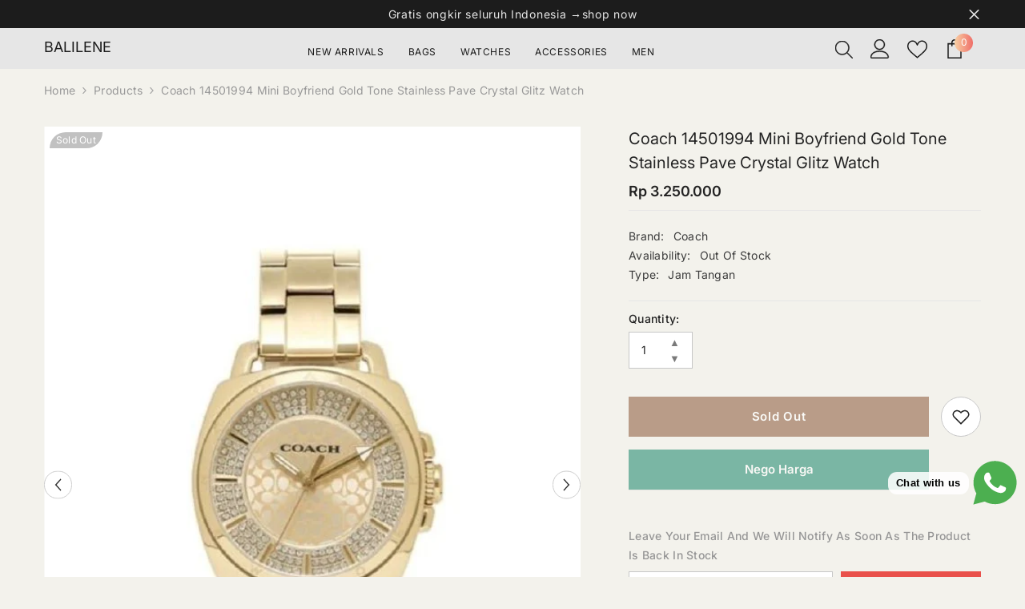

--- FILE ---
content_type: text/html; charset=utf-8
request_url: https://balilene.com/products/coach-14501994-mini-boyfriend-gold-tone-stainless-pave-crystal-glitz-watch
body_size: 74035
content:
<!doctype html><html class="no-js" lang="en">
    <head>
        <meta charset="utf-8">
        <meta http-equiv="X-UA-Compatible" content="IE=edge">
        <meta name="viewport" content="width=device-width,initial-scale=1">
        <meta name="theme-color" content="">
        <link rel="canonical" href="https://balilene.com/products/coach-14501994-mini-boyfriend-gold-tone-stainless-pave-crystal-glitz-watch" canonical-shop-url="https://balilene.com/"><link rel="shortcut icon" href="//balilene.com/cdn/shop/files/favicon_32x32.png?v=1614393644" type="image/png"><link rel="preconnect" href="https://cdn.shopify.com" crossorigin>
        <title>Coach 14501994 Mini Boyfriend Gold Tone Stainless Pave Crystal Glitz W  &ndash; Balilene</title><meta name="description" content="Brand : CoachModel : 14501994 Movement : QuartzCase :  Case Size: 34 mm Case Shape: Round Case Material: Stainless Steel Dial : Dial Color: Gold Strap : Strap Color: Gold Strap Width: 15mm Strap Material: Stainless Steel Water Resistance :50 meters / 165 feet Warranty : 2 Year Balilene Warranty Completeness  :  Care ca">

<meta property="og:site_name" content="Balilene">
<meta property="og:url" content="https://balilene.com/products/coach-14501994-mini-boyfriend-gold-tone-stainless-pave-crystal-glitz-watch">
<meta property="og:title" content="Coach 14501994 Mini Boyfriend Gold Tone Stainless Pave Crystal Glitz W">
<meta property="og:type" content="product">
<meta property="og:description" content="Brand : CoachModel : 14501994 Movement : QuartzCase :  Case Size: 34 mm Case Shape: Round Case Material: Stainless Steel Dial : Dial Color: Gold Strap : Strap Color: Gold Strap Width: 15mm Strap Material: Stainless Steel Water Resistance :50 meters / 165 feet Warranty : 2 Year Balilene Warranty Completeness  :  Care ca"><meta property="og:image" content="http://balilene.com/cdn/shop/products/d5b56dae-9150-4a91-8287-208f7ea6722e.jpg?v=1600495583">
  <meta property="og:image:secure_url" content="https://balilene.com/cdn/shop/products/d5b56dae-9150-4a91-8287-208f7ea6722e.jpg?v=1600495583">
  <meta property="og:image:width" content="600">
  <meta property="og:image:height" content="800"><meta property="og:price:amount" content="3,250,000">
  <meta property="og:price:currency" content="IDR"><meta name="twitter:card" content="summary_large_image">
<meta name="twitter:title" content="Coach 14501994 Mini Boyfriend Gold Tone Stainless Pave Crystal Glitz W">
<meta name="twitter:description" content="Brand : CoachModel : 14501994 Movement : QuartzCase :  Case Size: 34 mm Case Shape: Round Case Material: Stainless Steel Dial : Dial Color: Gold Strap : Strap Color: Gold Strap Width: 15mm Strap Material: Stainless Steel Water Resistance :50 meters / 165 feet Warranty : 2 Year Balilene Warranty Completeness  :  Care ca">

        <script>window.performance && window.performance.mark && window.performance.mark('shopify.content_for_header.start');</script><meta name="google-site-verification" content="02pd36Z3fPZC41GgD2mDpYcMpnZsF4Aoe2JJrUf8g6k">
<meta id="shopify-digital-wallet" name="shopify-digital-wallet" content="/19526601/digital_wallets/dialog">
<link rel="alternate" type="application/json+oembed" href="https://balilene.com/products/coach-14501994-mini-boyfriend-gold-tone-stainless-pave-crystal-glitz-watch.oembed">
<script async="async" src="/checkouts/internal/preloads.js?locale=en-ID"></script>
<script id="shopify-features" type="application/json">{"accessToken":"d36451890d10526b5774f296656da54a","betas":["rich-media-storefront-analytics"],"domain":"balilene.com","predictiveSearch":true,"shopId":19526601,"locale":"en"}</script>
<script>var Shopify = Shopify || {};
Shopify.shop = "balilene.myshopify.com";
Shopify.locale = "en";
Shopify.currency = {"active":"IDR","rate":"1.0"};
Shopify.country = "ID";
Shopify.theme = {"name":"balilene-676-3sep","id":154114064605,"schema_name":"Ella","schema_version":"6.7.6","theme_store_id":null,"role":"main"};
Shopify.theme.handle = "null";
Shopify.theme.style = {"id":null,"handle":null};
Shopify.cdnHost = "balilene.com/cdn";
Shopify.routes = Shopify.routes || {};
Shopify.routes.root = "/";</script>
<script type="module">!function(o){(o.Shopify=o.Shopify||{}).modules=!0}(window);</script>
<script>!function(o){function n(){var o=[];function n(){o.push(Array.prototype.slice.apply(arguments))}return n.q=o,n}var t=o.Shopify=o.Shopify||{};t.loadFeatures=n(),t.autoloadFeatures=n()}(window);</script>
<script id="shop-js-analytics" type="application/json">{"pageType":"product"}</script>
<script defer="defer" async type="module" src="//balilene.com/cdn/shopifycloud/shop-js/modules/v2/client.init-shop-cart-sync_BApSsMSl.en.esm.js"></script>
<script defer="defer" async type="module" src="//balilene.com/cdn/shopifycloud/shop-js/modules/v2/chunk.common_CBoos6YZ.esm.js"></script>
<script type="module">
  await import("//balilene.com/cdn/shopifycloud/shop-js/modules/v2/client.init-shop-cart-sync_BApSsMSl.en.esm.js");
await import("//balilene.com/cdn/shopifycloud/shop-js/modules/v2/chunk.common_CBoos6YZ.esm.js");

  window.Shopify.SignInWithShop?.initShopCartSync?.({"fedCMEnabled":true,"windoidEnabled":true});

</script>
<script>(function() {
  var isLoaded = false;
  function asyncLoad() {
    if (isLoaded) return;
    isLoaded = true;
    var urls = ["\/\/dyuszqdfuyvqq.cloudfront.net\/packs\/mf_embed_v8.js?mf_token=6651832d-ea3a-4556-bcc1-a719af9927d0\u0026shop=balilene.myshopify.com","https:\/\/cdn.pushowl.com\/latest\/sdks\/pushowl-shopify.js?subdomain=balilene\u0026environment=production\u0026guid=93367410-6a97-4909-b52d-49e6bf160c10\u0026shop=balilene.myshopify.com"];
    for (var i = 0; i < urls.length; i++) {
      var s = document.createElement('script');
      s.type = 'text/javascript';
      s.async = true;
      s.src = urls[i];
      var x = document.getElementsByTagName('script')[0];
      x.parentNode.insertBefore(s, x);
    }
  };
  if(window.attachEvent) {
    window.attachEvent('onload', asyncLoad);
  } else {
    window.addEventListener('load', asyncLoad, false);
  }
})();</script>
<script id="__st">var __st={"a":19526601,"offset":25200,"reqid":"2832d979-c351-4d34-ac8c-f7b63ed34fe1-1768899863","pageurl":"balilene.com\/products\/coach-14501994-mini-boyfriend-gold-tone-stainless-pave-crystal-glitz-watch","u":"e104c2b2c520","p":"product","rtyp":"product","rid":2209640153147};</script>
<script>window.ShopifyPaypalV4VisibilityTracking = true;</script>
<script id="form-persister">!function(){'use strict';const t='contact',e='new_comment',n=[[t,t],['blogs',e],['comments',e],[t,'customer']],o='password',r='form_key',c=['recaptcha-v3-token','g-recaptcha-response','h-captcha-response',o],s=()=>{try{return window.sessionStorage}catch{return}},i='__shopify_v',u=t=>t.elements[r],a=function(){const t=[...n].map((([t,e])=>`form[action*='/${t}']:not([data-nocaptcha='true']) input[name='form_type'][value='${e}']`)).join(',');var e;return e=t,()=>e?[...document.querySelectorAll(e)].map((t=>t.form)):[]}();function m(t){const e=u(t);a().includes(t)&&(!e||!e.value)&&function(t){try{if(!s())return;!function(t){const e=s();if(!e)return;const n=u(t);if(!n)return;const o=n.value;o&&e.removeItem(o)}(t);const e=Array.from(Array(32),(()=>Math.random().toString(36)[2])).join('');!function(t,e){u(t)||t.append(Object.assign(document.createElement('input'),{type:'hidden',name:r})),t.elements[r].value=e}(t,e),function(t,e){const n=s();if(!n)return;const r=[...t.querySelectorAll(`input[type='${o}']`)].map((({name:t})=>t)),u=[...c,...r],a={};for(const[o,c]of new FormData(t).entries())u.includes(o)||(a[o]=c);n.setItem(e,JSON.stringify({[i]:1,action:t.action,data:a}))}(t,e)}catch(e){console.error('failed to persist form',e)}}(t)}const f=t=>{if('true'===t.dataset.persistBound)return;const e=function(t,e){const n=function(t){return'function'==typeof t.submit?t.submit:HTMLFormElement.prototype.submit}(t).bind(t);return function(){let t;return()=>{t||(t=!0,(()=>{try{e(),n()}catch(t){(t=>{console.error('form submit failed',t)})(t)}})(),setTimeout((()=>t=!1),250))}}()}(t,(()=>{m(t)}));!function(t,e){if('function'==typeof t.submit&&'function'==typeof e)try{t.submit=e}catch{}}(t,e),t.addEventListener('submit',(t=>{t.preventDefault(),e()})),t.dataset.persistBound='true'};!function(){function t(t){const e=(t=>{const e=t.target;return e instanceof HTMLFormElement?e:e&&e.form})(t);e&&m(e)}document.addEventListener('submit',t),document.addEventListener('DOMContentLoaded',(()=>{const e=a();for(const t of e)f(t);var n;n=document.body,new window.MutationObserver((t=>{for(const e of t)if('childList'===e.type&&e.addedNodes.length)for(const t of e.addedNodes)1===t.nodeType&&'FORM'===t.tagName&&a().includes(t)&&f(t)})).observe(n,{childList:!0,subtree:!0,attributes:!1}),document.removeEventListener('submit',t)}))}()}();</script>
<script integrity="sha256-4kQ18oKyAcykRKYeNunJcIwy7WH5gtpwJnB7kiuLZ1E=" data-source-attribution="shopify.loadfeatures" defer="defer" src="//balilene.com/cdn/shopifycloud/storefront/assets/storefront/load_feature-a0a9edcb.js" crossorigin="anonymous"></script>
<script data-source-attribution="shopify.dynamic_checkout.dynamic.init">var Shopify=Shopify||{};Shopify.PaymentButton=Shopify.PaymentButton||{isStorefrontPortableWallets:!0,init:function(){window.Shopify.PaymentButton.init=function(){};var t=document.createElement("script");t.src="https://balilene.com/cdn/shopifycloud/portable-wallets/latest/portable-wallets.en.js",t.type="module",document.head.appendChild(t)}};
</script>
<script data-source-attribution="shopify.dynamic_checkout.buyer_consent">
  function portableWalletsHideBuyerConsent(e){var t=document.getElementById("shopify-buyer-consent"),n=document.getElementById("shopify-subscription-policy-button");t&&n&&(t.classList.add("hidden"),t.setAttribute("aria-hidden","true"),n.removeEventListener("click",e))}function portableWalletsShowBuyerConsent(e){var t=document.getElementById("shopify-buyer-consent"),n=document.getElementById("shopify-subscription-policy-button");t&&n&&(t.classList.remove("hidden"),t.removeAttribute("aria-hidden"),n.addEventListener("click",e))}window.Shopify?.PaymentButton&&(window.Shopify.PaymentButton.hideBuyerConsent=portableWalletsHideBuyerConsent,window.Shopify.PaymentButton.showBuyerConsent=portableWalletsShowBuyerConsent);
</script>
<script data-source-attribution="shopify.dynamic_checkout.cart.bootstrap">document.addEventListener("DOMContentLoaded",(function(){function t(){return document.querySelector("shopify-accelerated-checkout-cart, shopify-accelerated-checkout")}if(t())Shopify.PaymentButton.init();else{new MutationObserver((function(e,n){t()&&(Shopify.PaymentButton.init(),n.disconnect())})).observe(document.body,{childList:!0,subtree:!0})}}));
</script>
<script id="sections-script" data-sections="header-navigation-plain,header-mobile" defer="defer" src="//balilene.com/cdn/shop/t/74/compiled_assets/scripts.js?v=16810"></script>
<script>window.performance && window.performance.mark && window.performance.mark('shopify.content_for_header.end');</script>
        <style>
        
        
        

        @font-face { font-display: swap;
  font-family: Inter;
  font-weight: 400;
  font-style: normal;
  src: url("//balilene.com/cdn/fonts/inter/inter_n4.b2a3f24c19b4de56e8871f609e73ca7f6d2e2bb9.woff2") format("woff2"),
       url("//balilene.com/cdn/fonts/inter/inter_n4.af8052d517e0c9ffac7b814872cecc27ae1fa132.woff") format("woff");
}

        @font-face { font-display: swap;
  font-family: Inter;
  font-weight: 500;
  font-style: normal;
  src: url("//balilene.com/cdn/fonts/inter/inter_n5.d7101d5e168594dd06f56f290dd759fba5431d97.woff2") format("woff2"),
       url("//balilene.com/cdn/fonts/inter/inter_n5.5332a76bbd27da00474c136abb1ca3cbbf259068.woff") format("woff");
}

        @font-face { font-display: swap;
  font-family: Inter;
  font-weight: 600;
  font-style: normal;
  src: url("//balilene.com/cdn/fonts/inter/inter_n6.771af0474a71b3797eb38f3487d6fb79d43b6877.woff2") format("woff2"),
       url("//balilene.com/cdn/fonts/inter/inter_n6.88c903d8f9e157d48b73b7777d0642925bcecde7.woff") format("woff");
}

        @font-face { font-display: swap;
  font-family: Inter;
  font-weight: 700;
  font-style: normal;
  src: url("//balilene.com/cdn/fonts/inter/inter_n7.02711e6b374660cfc7915d1afc1c204e633421e4.woff2") format("woff2"),
       url("//balilene.com/cdn/fonts/inter/inter_n7.6dab87426f6b8813070abd79972ceaf2f8d3b012.woff") format("woff");
}


        :root {
        --font-family-1: Inter,sans-serif;
        --font-family-2: Inter,sans-serif;

        /* Settings Body */--font-body-family: Inter,sans-serif;--font-body-size: 14px;--font-body-weight: 400;--body-line-height: 24px;--body-letter-spacing: .02em;

        /* Settings Heading */--font-heading-family: Inter,sans-serif;--font-heading-size: 16px;--font-heading-weight: 400;--font-heading-style: normal;--heading-line-height: 24px;--heading-letter-spacing: .05em;--heading-text-transform: capitalize;--heading-border-height: 2px;

        /* Menu Lv1 */--font-menu-lv1-family: Inter,sans-serif;--font-menu-lv1-size: 12px;--font-menu-lv1-weight: 400;--menu-lv1-line-height: 22px;--menu-lv1-letter-spacing: .05em;--menu-lv1-text-transform: uppercase;

        /* Menu Lv2 */--font-menu-lv2-family: Inter,sans-serif;--font-menu-lv2-size: 12px;--font-menu-lv2-weight: 400;--menu-lv2-line-height: 22px;--menu-lv2-letter-spacing: .02em;--menu-lv2-text-transform: capitalize;

        /* Menu Lv3 */--font-menu-lv3-family: Inter,sans-serif;--font-menu-lv3-size: 12px;--font-menu-lv3-weight: 400;--menu-lv3-line-height: 22px;--menu-lv3-letter-spacing: .02em;--menu-lv3-text-transform: capitalize;

        /* Mega Menu Lv2 */--font-mega-menu-lv2-family: Inter,sans-serif;--font-mega-menu-lv2-size: 12px;--font-mega-menu-lv2-weight: 600;--font-mega-menu-lv2-style: normal;--mega-menu-lv2-line-height: 22px;--mega-menu-lv2-letter-spacing: .02em;--mega-menu-lv2-text-transform: uppercase;

        /* Mega Menu Lv3 */--font-mega-menu-lv3-family: Inter,sans-serif;--font-mega-menu-lv3-size: 12px;--font-mega-menu-lv3-weight: 400;--mega-menu-lv3-line-height: 22px;--mega-menu-lv3-letter-spacing: .02em;--mega-menu-lv3-text-transform: capitalize;

        /* Product Card Title */--product-title-font: Inter,sans-serif;--product-title-font-size : 13px;--product-title-font-weight : 400;--product-title-line-height: 22px;--product-title-letter-spacing: .02em;--product-title-line-text : 1;--product-title-text-transform : capitalize;--product-title-margin-bottom: 10px;

        /* Product Card Vendor */--product-vendor-font: Inter,sans-serif;--product-vendor-font-size : 12px;--product-vendor-font-weight : 500;--product-vendor-font-style : normal;--product-vendor-line-height: 22px;--product-vendor-letter-spacing: .02em;--product-vendor-text-transform : uppercase;--product-vendor-margin-bottom: 0px;--product-vendor-margin-top: 0px;

        /* Product Card Price */--product-price-font: Inter,sans-serif;--product-price-font-size : 14px;--product-price-font-weight : 600;--product-price-line-height: 22px;--product-price-letter-spacing: .02em;--product-price-margin-top: 0px;--product-price-margin-bottom: 13px;

        /* Product Card Badge */--badge-font: Inter,sans-serif;--badge-font-size : 12px;--badge-font-weight : 400;--badge-text-transform : capitalize;--badge-letter-spacing: .02em;--badge-line-height: 20px;--badge-border-radius: 0px;--badge-padding-top: 0px;--badge-padding-bottom: 0px;--badge-padding-left-right: 8px;--badge-postion-top: 7px;--badge-postion-left-right: 7px;

        /* Product Quickview */
        --product-quickview-font-size : 12px; --product-quickview-line-height: 23px; --product-quickview-border-radius: 1px; --product-quickview-padding-top: 0px; --product-quickview-padding-bottom: 0px; --product-quickview-padding-left-right: 7px; --product-quickview-sold-out-product: #e95144;--product-quickview-box-shadow: none;/* Blog Card Tile */--blog-title-font: Inter,sans-serif;--blog-title-font-size : 20px; --blog-title-font-weight : 700; --blog-title-line-height: 29px; --blog-title-letter-spacing: .09em; --blog-title-text-transform : uppercase;

        /* Blog Card Info (Date, Author) */--blog-info-font: Inter,sans-serif;--blog-info-font-size : 14px; --blog-info-font-weight : 400; --blog-info-line-height: 20px; --blog-info-letter-spacing: .02em; --blog-info-text-transform : uppercase;

        /* Button 1 */--btn-1-font-family: Inter,sans-serif;--btn-1-font-size: 14px; --btn-1-font-weight: 700; --btn-1-text-transform: uppercase; --btn-1-line-height: 22px; --btn-1-letter-spacing: .05em; --btn-1-text-align: center; --btn-1-border-radius: 0px; --btn-1-border-width: 1px; --btn-1-border-style: solid; --btn-1-padding-top: 10px; --btn-1-padding-bottom: 10px; --btn-1-horizontal-length: 0px; --btn-1-vertical-length: 0px; --btn-1-blur-radius: 0px; --btn-1-spread: 0px;
        --btn-1-all-bg-opacity-hover: rgba(0, 0, 0, 0.5);--btn-1-inset: ;/* Button 2 */--btn-2-font-family: Inter,sans-serif;--btn-2-font-size: 15px; --btn-2-font-weight: 600; --btn-2-text-transform: capitalize; --btn-2-line-height: 22px; --btn-2-letter-spacing: .05em; --btn-2-text-align: center; --btn-2-border-radius: 0px; --btn-2-border-width: 1px; --btn-2-border-style: solid; --btn-2-padding-top: 13px; --btn-2-padding-bottom: 13px; --btn-2-horizontal-length: 0px; --btn-2-vertical-length: 0px; --btn-2-blur-radius: 0px; --btn-2-spread: 0px;
        --btn-2-all-bg-opacity-hover: rgba(0, 0, 0, 0.5);--btn-2-inset: ;/* Button 3 */--btn-3-font-family: Inter,sans-serif;--btn-3-font-size: 14px; --btn-3-font-weight: 700; --btn-3-text-transform: uppercase; --btn-3-line-height: 22px; --btn-3-letter-spacing: .05em; --btn-3-text-align: center; --btn-3-border-radius: 0px; --btn-3-border-width: 1px; --btn-3-border-style: solid; --btn-3-padding-top: 10px; --btn-3-padding-bottom: 10px; --btn-3-horizontal-length: 0px; --btn-3-vertical-length: 0px; --btn-3-blur-radius: 0px; --btn-3-spread: 0px;
        --btn-3-all-bg-opacity: rgba(0, 0, 0, 0.1);--btn-3-all-bg-opacity-hover: rgba(0, 0, 0, 0.1);--btn-3-inset: ;/* Footer Heading */--footer-heading-font-family: Inter,sans-serif;--footer-heading-font-size : 15px; --footer-heading-font-weight : 600; --footer-heading-line-height : 22px; --footer-heading-letter-spacing : .05em; --footer-heading-text-transform : uppercase;

        /* Footer Link */--footer-link-font-family: Inter,sans-serif;--footer-link-font-size : 12px; --footer-link-font-weight : ; --footer-link-line-height : 28px; --footer-link-letter-spacing : .02em; --footer-link-text-transform : capitalize;

        /* Page Title */--font-page-title-family: Inter,sans-serif;--font-page-title-size: 20px; --font-page-title-weight: 500; --font-page-title-style: normal; --page-title-line-height: 20px; --page-title-letter-spacing: .05em; --page-title-text-transform: capitalize;

        /* Font Product Tab Title */
        --font-tab-type-1: Inter,sans-serif; --font-tab-type-2: Inter,sans-serif;

        /* Text Size */
        --text-size-font-size : 10px; --text-size-font-weight : 400; --text-size-line-height : 22px; --text-size-letter-spacing : 0; --text-size-text-transform : uppercase; --text-size-color : #787878;

        /* Font Weight */
        --font-weight-normal: 400; --font-weight-medium: 500; --font-weight-semibold: 600; --font-weight-bold: 700; --font-weight-bolder: 800; --font-weight-black: 900;

        /* Radio Button */
        --form-label-checkbox-before-bg: #fff; --form-label-checkbox-before-border: #cecece; --form-label-checkbox-before-bg-checked: #000;

        /* Conatiner */
        --body-custom-width-container: 1200px;

        /* Layout Boxed */
        --color-background-layout-boxed: #f8f8f8;/* Arrow */
        --position-horizontal-slick-arrow: 0;

        /* General Color*/
        --color-text: #232323; --color-text2: #969696; --color-global: #232323; --color-white: #FFFFFF; --color-grey: #868686; --color-black: #202020; --color-base-text-rgb: 35, 35, 35; --color-base-text2-rgb: 150, 150, 150; --color-background: #f3f2ec; --color-background-rgb: 243, 242, 236; --color-background-overylay: rgba(243, 242, 236, 0.9); --color-base-accent-text: ; --color-base-accent-1: ; --color-base-accent-2: ; --color-link: #232323; --color-link-hover: #232323; --color-error: #D93333; --color-error-bg: #FCEEEE; --color-success: #5A5A5A; --color-success-bg: #DFF0D8; --color-info: #202020; --color-info-bg: #FFF2DD; --color-link-underline: rgba(35, 35, 35, 0.5); --color-breadcrumb: #999999; --colors-breadcrumb-hover: #232323;--colors-breadcrumb-active: #999999; --border-global: #e6e6e6; --bg-global: #fafafa; --bg-planceholder: #fafafa; --color-warning: #fff; --bg-warning: #e0b252; --color-background-10 : #deddd8; --color-background-20 : #c9c9c4; --color-background-30 : #b5b4b0; --color-background-50 : #8b8b88; --color-background-global : #8b8b88;

        /* Arrow Color */
        --arrow-color: #323232; --arrow-background-color: #fff; --arrow-border-color: #ccc;--arrow-color-hover: #323232;--arrow-background-color-hover: #f8f8f8;--arrow-border-color-hover: #f8f8f8;--arrow-width: 35px;--arrow-height: 35px;--arrow-size: px;--arrow-size-icon: 17px;--arrow-border-radius: 50px;--arrow-border-width: 1px;--arrow-width-half: -17px;

        /* Pagination Color */
        --pagination-item-color: #3c3c3c; --pagination-item-color-active: #3c3c3c; --pagination-item-bg-color: #fff;--pagination-item-bg-color-active: #fff;--pagination-item-border-color: #fff;--pagination-item-border-color-active: #ffffff;--pagination-arrow-color: #3c3c3c;--pagination-arrow-color-active: #3c3c3c;--pagination-arrow-bg-color: #fff;--pagination-arrow-bg-color-active: #fff;--pagination-arrow-border-color: #fff;--pagination-arrow-border-color-active: #fff;

        /* Dots Color */
        --dots-color: transparent;--dots-border-color: #323232;--dots-color-active: #323232;--dots-border-color-active: #323232;--dots-style2-background-opacity: #00000050;--dots-width: 12px;--dots-height: 12px;

        /* Button Color */
        --btn-1-color: #FFFFFF;--btn-1-bg: #232323;--btn-1-border: #232323;--btn-1-color-hover: #232323;--btn-1-bg-hover: #ffffff;--btn-1-border-hover: #232323;
        --btn-2-color: #232323;--btn-2-bg: #FFFFFF;--btn-2-border: #727272;--btn-2-color-hover: #FFFFFF;--btn-2-bg-hover: #232323;--btn-2-border-hover: #232323;
        --btn-3-color: #FFFFFF;--btn-3-bg: #e9514b;--btn-3-border: #e9514b;--btn-3-color-hover: #ffffff;--btn-3-bg-hover: #e9514b;--btn-3-border-hover: #e9514b;
        --anchor-transition: all ease .3s;--bg-white: #ffffff;--bg-black: #000000;--bg-grey: #808080;--icon: var(--color-text);--text-cart: #3c3c3c;--duration-short: 100ms;--duration-default: 350ms;--duration-long: 500ms;--form-input-bg: #ffffff;--form-input-border: #c7c7c7;--form-input-color: #232323;--form-input-placeholder: #868686;--form-label: #232323;

        --new-badge-color: #232323;--new-badge-bg: #FFFFFF;--sale-badge-color: #ffffff;--sale-badge-bg: #e95144;--sold-out-badge-color: #ffffff;--sold-out-badge-bg: #c1c1c1;--custom-badge-color: #ffffff;--custom-badge-bg: #ffbb49;--bundle-badge-color: #ffffff;--bundle-badge-bg: #232323;
        
        --product-title-color : #757575;--product-title-color-hover : #232323;--product-vendor-color : #232323;--product-price-color : #232323;--product-sale-price-color : #e95144;--product-compare-price-color : #969696;--product-countdown-color : #c12e48;--product-countdown-bg-color : #ffffff;

        --product-swatch-border : #cbcbcb;--product-swatch-border-active : #232323;--product-swatch-width : 30px;--product-swatch-height : 30px;--product-swatch-border-radius : 0px;--product-swatch-color-width : 30px;--product-swatch-color-height : 30px;--product-swatch-color-border-radius : 20px;

        --product-wishlist-color : #000000;--product-wishlist-bg : #f8f8f8;--product-wishlist-border : transparent;--product-wishlist-color-added : #ffffff;--product-wishlist-bg-added : #000000;--product-wishlist-border-added : transparent;--product-compare-color : #000000;--product-compare-bg : #FFFFFF;--product-compare-color-added : #D12442; --product-compare-bg-added : #FFFFFF; --product-hot-stock-text-color : #d62828; --product-quick-view-color : #000000; --product-cart-image-fit : unset; --product-title-variant-font-size: 16px;--product-quick-view-bg : #FFFFFF;--product-quick-view-bg-above-button: rgba(255, 255, 255, 0.7);--product-quick-view-color-hover : #FFFFFF;--product-quick-view-bg-hover : #000000;--product-action-color : #232323;--product-action-bg : #ffffff;--product-action-border : #000000;--product-action-color-hover : #FFFFFF;--product-action-bg-hover : rgba(0,0,0,0);--product-action-border-hover : #232323;

        /* Multilevel Category Filter */
        --color-label-multiLevel-categories: #232323;--bg-label-multiLevel-categories: #fff;--color-button-multiLevel-categories: #fff;--bg-button-multiLevel-categories: #ff8b21;--border-button-multiLevel-categories: transparent;--hover-color-button-multiLevel-categories: #fff;--hover-bg-button-multiLevel-categories: #ff8b21;--free-shipping-height : 10px;--free-shipping-border-radius : 20px;--free-shipping-color : #727272; --free-shipping-bg : #ededed;--free-shipping-bg-1: #e95144;--free-shipping-bg-2: #ffc206;--free-shipping-bg-3: #69c69c;--free-shipping-bg-4: #69c69c; --free-shipping-min-height : 20.0px;--w-product-swatch-custom: 30px;--h-product-swatch-custom: 30px;--w-product-swatch-custom-mb: 20px;--h-product-swatch-custom-mb: 20px;--font-size-product-swatch-more: 12px;--swatch-border : #cbcbcb;--swatch-border-active : #232323;

        --variant-size: #232323;--variant-size-border: #e7e7e7;--variant-size-bg: #ffffff;--variant-size-hover: #ffffff;--variant-size-border-hover: #232323;--variant-size-bg-hover: #232323;--variant-bg : #ffffff; --variant-color : #232323; --variant-bg-active : #ffffff; --variant-color-active : #232323;

        --fontsize-text-social: 12px;
        --page-content-distance: 64px;--sidebar-content-distance: 40px;--button-transition-ease: cubic-bezier(.25,.46,.45,.94);

        /* Loading Spinner Color */
        --spinner-top-color: #fc0; --spinner-right-color: #4dd4c6; --spinner-bottom-color: #f00; --spinner-left-color: #f6f6f6;

        /* Product Card Marquee */
        --product-marquee-background-color: ;--product-marquee-text-color: #FFFFFF;--product-marquee-text-size: 14px;--product-marquee-text-mobile-size: 14px;--product-marquee-text-weight: 400;--product-marquee-text-transform: none;--product-marquee-text-style: italic;--product-marquee-speed: ; --product-marquee-line-height: calc(var(--product-marquee-text-mobile-size) * 1.5);
    }
</style>
        <link href="//balilene.com/cdn/shop/t/74/assets/base.css?v=84970157901927775051757388270" rel="stylesheet" type="text/css" media="all" /><link href="//balilene.com/cdn/shop/t/74/assets/animated.css?v=91884483947907798981757388270" rel="stylesheet" type="text/css" media="all" />
<link href="//balilene.com/cdn/shop/t/74/assets/component-card.css?v=84890900002460790781757388270" rel="stylesheet" type="text/css" media="all" />
<link href="//balilene.com/cdn/shop/t/74/assets/component-loading-overlay.css?v=26723411978098876071757388271" rel="stylesheet" type="text/css" media="all" />
<link href="//balilene.com/cdn/shop/t/74/assets/component-loading-banner.css?v=23751737841716112591757388271" rel="stylesheet" type="text/css" media="all" />
<link href="//balilene.com/cdn/shop/t/74/assets/component-quick-cart.css?v=85216047258904419931757388271" rel="stylesheet" type="text/css" media="all" />
<link rel="stylesheet" href="//balilene.com/cdn/shop/t/74/assets/vendor.css?v=164616260963476715651757388272" media="print" onload="this.media='all'">
<noscript><link href="//balilene.com/cdn/shop/t/74/assets/vendor.css?v=164616260963476715651757388272" rel="stylesheet" type="text/css" media="all" /></noscript>


	<link href="//balilene.com/cdn/shop/t/74/assets/component-card-05.css?v=13551244983794010051757388270" rel="stylesheet" type="text/css" media="all" />


<link href="//balilene.com/cdn/shop/t/74/assets/component-predictive-search.css?v=173460233946013614451757388271" rel="stylesheet" type="text/css" media="all" /><link rel="stylesheet" href="//balilene.com/cdn/shop/t/74/assets/component-newsletter.css?v=93243441050576780161757388271" media="print" onload="this.media='all'">
<link rel="stylesheet" href="//balilene.com/cdn/shop/t/74/assets/component-slider.css?v=18320497342874123791757388271" media="print" onload="this.media='all'">
<link rel="stylesheet" href="//balilene.com/cdn/shop/t/74/assets/component-list-social.css?v=160160302884525886651757388271" media="print" onload="this.media='all'"><noscript><link href="//balilene.com/cdn/shop/t/74/assets/component-newsletter.css?v=93243441050576780161757388271" rel="stylesheet" type="text/css" media="all" /></noscript>
<noscript><link href="//balilene.com/cdn/shop/t/74/assets/component-slider.css?v=18320497342874123791757388271" rel="stylesheet" type="text/css" media="all" /></noscript>
<noscript><link href="//balilene.com/cdn/shop/t/74/assets/component-list-social.css?v=160160302884525886651757388271" rel="stylesheet" type="text/css" media="all" /></noscript>

<style type="text/css">
	.nav-title-mobile {display: none;}.list-menu--disclosure{display: none;position: absolute;min-width: 100%;width: 22rem;background-color: var(--bg-white);box-shadow: 0 1px 4px 0 rgb(0 0 0 / 15%);padding: 5px 0 5px 20px;opacity: 0;visibility: visible;pointer-events: none;transition: opacity var(--duration-default) ease, transform var(--duration-default) ease;}.list-menu--disclosure-2{margin-left: calc(100% - 15px);z-index: 2;top: -5px;}.list-menu--disclosure:focus {outline: none;}.list-menu--disclosure.localization-selector {max-height: 18rem;overflow: auto;width: 10rem;padding: 0.5rem;}.js menu-drawer > details > summary::before, .js menu-drawer > details[open]:not(.menu-opening) > summary::before {content: '';position: absolute;cursor: default;width: 100%;height: calc(100vh - 100%);height: calc(var(--viewport-height, 100vh) - (var(--header-bottom-position, 100%)));top: 100%;left: 0;background: var(--color-foreground-50);opacity: 0;visibility: hidden;z-index: 2;transition: opacity var(--duration-default) ease,visibility var(--duration-default) ease;}menu-drawer > details[open] > summary::before {visibility: visible;opacity: 1;}.menu-drawer {position: absolute;transform: translateX(-100%);visibility: hidden;z-index: 3;left: 0;top: 100%;width: 100%;max-width: calc(100vw - 4rem);padding: 0;border: 0.1rem solid var(--color-background-10);border-left: 0;border-bottom: 0;background-color: var(--bg-white);overflow-x: hidden;}.js .menu-drawer {height: calc(100vh - 100%);height: calc(var(--viewport-height, 100vh) - (var(--header-bottom-position, 100%)));}.js details[open] > .menu-drawer, .js details[open] > .menu-drawer__submenu {transition: transform var(--duration-default) ease, visibility var(--duration-default) ease;}.no-js details[open] > .menu-drawer, .js details[open].menu-opening > .menu-drawer, details[open].menu-opening > .menu-drawer__submenu {transform: translateX(0);visibility: visible;}@media screen and (min-width: 750px) {.menu-drawer {width: 40rem;}.no-js .menu-drawer {height: auto;}}.menu-drawer__inner-container {position: relative;height: 100%;}.menu-drawer__navigation-container {display: grid;grid-template-rows: 1fr auto;align-content: space-between;overflow-y: auto;height: 100%;}.menu-drawer__navigation {padding: 0 0 5.6rem 0;}.menu-drawer__inner-submenu {height: 100%;overflow-x: hidden;overflow-y: auto;}.no-js .menu-drawer__navigation {padding: 0;}.js .menu-drawer__menu li {width: 100%;border-bottom: 1px solid #e6e6e6;overflow: hidden;}.menu-drawer__menu-item{line-height: var(--body-line-height);letter-spacing: var(--body-letter-spacing);padding: 10px 20px 10px 15px;cursor: pointer;display: flex;align-items: center;justify-content: space-between;}.menu-drawer__menu-item .label{display: inline-block;vertical-align: middle;font-size: calc(var(--font-body-size) - 4px);font-weight: var(--font-weight-normal);letter-spacing: var(--body-letter-spacing);height: 20px;line-height: 20px;margin: 0 0 0 10px;padding: 0 5px;text-transform: uppercase;text-align: center;position: relative;}.menu-drawer__menu-item .label:before{content: "";position: absolute;border: 5px solid transparent;top: 50%;left: -9px;transform: translateY(-50%);}.menu-drawer__menu-item > .icon{width: 24px;height: 24px;margin: 0 10px 0 0;}.menu-drawer__menu-item > .symbol {position: absolute;right: 20px;top: 50%;transform: translateY(-50%);display: flex;align-items: center;justify-content: center;font-size: 0;pointer-events: none;}.menu-drawer__menu-item > .symbol .icon{width: 14px;height: 14px;opacity: .6;}.menu-mobile-icon .menu-drawer__menu-item{justify-content: flex-start;}.no-js .menu-drawer .menu-drawer__menu-item > .symbol {display: none;}.js .menu-drawer__submenu {position: absolute;top: 0;width: 100%;bottom: 0;left: 0;background-color: var(--bg-white);z-index: 1;transform: translateX(100%);visibility: hidden;}.js .menu-drawer__submenu .menu-drawer__submenu {overflow-y: auto;}.menu-drawer__close-button {display: block;width: 100%;padding: 10px 15px;background-color: transparent;border: none;background: #f6f8f9;position: relative;}.menu-drawer__close-button .symbol{position: absolute;top: auto;left: 20px;width: auto;height: 22px;z-index: 10;display: flex;align-items: center;justify-content: center;font-size: 0;pointer-events: none;}.menu-drawer__close-button .icon {display: inline-block;vertical-align: middle;width: 18px;height: 18px;transform: rotate(180deg);}.menu-drawer__close-button .text{max-width: calc(100% - 50px);white-space: nowrap;overflow: hidden;text-overflow: ellipsis;display: inline-block;vertical-align: top;width: 100%;margin: 0 auto;}.no-js .menu-drawer__close-button {display: none;}.menu-drawer__utility-links {padding: 2rem;}.menu-drawer__account {display: inline-flex;align-items: center;text-decoration: none;padding: 1.2rem;margin-left: -1.2rem;font-size: 1.4rem;}.menu-drawer__account .icon-account {height: 2rem;width: 2rem;margin-right: 1rem;}.menu-drawer .list-social {justify-content: flex-start;margin-left: -1.25rem;margin-top: 2rem;}.menu-drawer .list-social:empty {display: none;}.menu-drawer .list-social__link {padding: 1.3rem 1.25rem;}

	/* Style General */
	.d-block{display: block}.d-inline-block{display: inline-block}.d-flex{display: flex}.d-none {display: none}.d-grid{display: grid}.ver-alg-mid {vertical-align: middle}.ver-alg-top{vertical-align: top}
	.flex-jc-start{justify-content:flex-start}.flex-jc-end{justify-content:flex-end}.flex-jc-center{justify-content:center}.flex-jc-between{justify-content:space-between}.flex-jc-stretch{justify-content:stretch}.flex-align-start{align-items: flex-start}.flex-align-center{align-items: center}.flex-align-end{align-items: flex-end}.flex-align-stretch{align-items:stretch}.flex-wrap{flex-wrap: wrap}.flex-nowrap{flex-wrap: nowrap}.fd-row{flex-direction:row}.fd-row-reverse{flex-direction:row-reverse}.fd-column{flex-direction:column}.fd-column-reverse{flex-direction:column-reverse}.fg-0{flex-grow:0}.fs-0{flex-shrink:0}.gap-15{gap:15px}.gap-30{gap:30px}.gap-col-30{column-gap:30px}
	.p-relative{position:relative}.p-absolute{position:absolute}.p-static{position:static}.p-fixed{position:fixed;}
	.zi-1{z-index:1}.zi-2{z-index:2}.zi-3{z-index:3}.zi-5{z-index:5}.zi-6{z-index:6}.zi-7{z-index:7}.zi-9{z-index:9}.zi-10{z-index:10}.zi-99{z-index:99} .zi-100{z-index:100} .zi-101{z-index:101}
	.top-0{top:0}.top-100{top:100%}.top-auto{top:auto}.left-0{left:0}.left-auto{left:auto}.right-0{right:0}.right-auto{right:auto}.bottom-0{bottom:0}
	.middle-y{top:50%;transform:translateY(-50%)}.middle-x{left:50%;transform:translateX(-50%)}
	.opacity-0{opacity:0}.opacity-1{opacity:1}
	.o-hidden{overflow:hidden}.o-visible{overflow:visible}.o-unset{overflow:unset}.o-x-hidden{overflow-x:hidden}.o-y-auto{overflow-y:auto;}
	.pt-0{padding-top:0}.pt-2{padding-top:2px}.pt-5{padding-top:5px}.pt-10{padding-top:10px}.pt-10-imp{padding-top:10px !important}.pt-12{padding-top:12px}.pt-16{padding-top:16px}.pt-20{padding-top:20px}.pt-24{padding-top:24px}.pt-30{padding-top:30px}.pt-32{padding-top:32px}.pt-36{padding-top:36px}.pt-48{padding-top:48px}.pb-0{padding-bottom:0}.pb-5{padding-bottom:5px}.pb-10{padding-bottom:10px}.pb-10-imp{padding-bottom:10px !important}.pb-12{padding-bottom:12px}.pb-15{padding-bottom:15px}.pb-16{padding-bottom:16px}.pb-18{padding-bottom:18px}.pb-20{padding-bottom:20px}.pb-24{padding-bottom:24px}.pb-32{padding-bottom:32px}.pb-40{padding-bottom:40px}.pb-48{padding-bottom:48px}.pb-50{padding-bottom:50px}.pb-80{padding-bottom:80px}.pb-84{padding-bottom:84px}.pr-0{padding-right:0}.pr-5{padding-right: 5px}.pr-10{padding-right:10px}.pr-20{padding-right:20px}.pr-24{padding-right:24px}.pr-30{padding-right:30px}.pr-36{padding-right:36px}.pr-80{padding-right:80px}.pl-0{padding-left:0}.pl-12{padding-left:12px}.pl-20{padding-left:20px}.pl-24{padding-left:24px}.pl-36{padding-left:36px}.pl-48{padding-left:48px}.pl-52{padding-left:52px}.pl-80{padding-left:80px}.p-zero{padding:0}
	.m-lr-auto{margin:0 auto}.m-zero{margin:0}.ml-auto{margin-left:auto}.ml-0{margin-left:0}.ml-5{margin-left:5px}.ml-15{margin-left:15px}.ml-20{margin-left:20px}.ml-30{margin-left:30px}.mr-auto{margin-right:auto}.mr-0{margin-right:0}.mr-5{margin-right:5px}.mr-10{margin-right:10px}.mr-20{margin-right:20px}.mr-30{margin-right:30px}.mt-0{margin-top: 0}.mt-10{margin-top: 10px}.mt-15{margin-top: 15px}.mt-20{margin-top: 20px}.mt-25{margin-top: 25px}.mt-30{margin-top: 30px}.mt-40{margin-top: 40px}.mt-45{margin-top: 45px}.mb-0{margin-bottom: 0}.mb-5{margin-bottom: 5px}.mb-10{margin-bottom: 10px}.mb-15{margin-bottom: 15px}.mb-18{margin-bottom: 18px}.mb-20{margin-bottom: 20px}.mb-30{margin-bottom: 30px}
	.h-0{height:0}.h-100{height:100%}.h-100v{height:100vh}.h-auto{height:auto}.mah-100{max-height:100%}.mih-15{min-height: 15px}.mih-none{min-height: unset}.lih-15{line-height: 15px}
	.w-50pc{width:50%}.w-100{width:100%}.w-100v{width:100vw}.maw-100{max-width:100%}.maw-300{max-width:300px}.maw-480{max-width: 480px}.maw-780{max-width: 780px}.w-auto{width:auto}.minw-auto{min-width: auto}.min-w-100{min-width: 100px}
	.float-l{float:left}.float-r{float:right}
	.b-zero{border:none}.br-50p{border-radius:50%}.br-zero{border-radius:0}.br-2{border-radius:2px}.bg-none{background: none}
	.stroke-w-0{stroke-width: 0px}.stroke-w-1h{stroke-width: 0.5px}.stroke-w-1{stroke-width: 1px}.stroke-w-3{stroke-width: 3px}.stroke-w-5{stroke-width: 5px}.stroke-w-7 {stroke-width: 7px}.stroke-w-10 {stroke-width: 10px}.stroke-w-12 {stroke-width: 12px}.stroke-w-15 {stroke-width: 15px}.stroke-w-20 {stroke-width: 20px}.stroke-w-25 {stroke-width: 25px}.stroke-w-30{stroke-width: 30px}.stroke-w-32 {stroke-width: 32px}.stroke-w-40 {stroke-width: 40px}
	.w-h-16{width: 16px;height: 16px}.w-h-17{width: 17px;height: 17px}.w-h-18 {width: 18px;height: 18px}.w-h-19{width: 19px;height: 19px}.w-h-20 {width: 20px;height: 20px}.w-h-21{width: 21px;height: 21px}.w-h-22 {width: 22px;height: 22px}.w-h-23{width: 23px;height: 23px}.w-h-24 {width: 24px;height: 24px}.w-h-25 {width: 25px;height: 25px}.w-h-26 {width: 26px;height: 26px}.w-h-27 {width: 27px;height: 27px}.w-h-28 {width: 28px;height: 28px}.w-h-29 {width: 29px;height: 29px}.w-h-30 {width: 30px;height: 30px}.w-h-31 {width: 31px;height: 31px}.w-h-32 {width: 32px;height: 32px}.w-h-33 {width: 33px;height: 33px}.w-h-34 {width: 34px;height: 34px}.w-h-35 {width: 35px;height: 35px}.w-h-36 {width: 36px;height: 36px}.w-h-37 {width: 37px;height: 37px}.w-21{width: 21px}.w-23{width: 23px}.w-24{width: 24px}.w-30{width: 30px}.h-22{height: 22px}.h-23{height: 23px}.h-24{height: 24px}
	.txt-d-none{text-decoration:none}.txt-d-underline{text-decoration:underline}.txt-u-o-1{text-underline-offset: 1px}.txt-u-o-2{text-underline-offset: 2px}.txt-u-o-3{text-underline-offset: 3px}.txt-u-o-4{text-underline-offset: 4px}.txt-u-o-5{text-underline-offset: 5px}.txt-u-o-6{text-underline-offset: 6px}.txt-u-o-8{text-underline-offset: 8px}.txt-u-o-12{text-underline-offset: 12px}.txt-t-up{text-transform:uppercase}.txt-t-cap{text-transform:capitalize}
	.ft-0{font-size: 0}.ft-16{font-size: 16px}.ls-0{letter-spacing: 0}.ls-02{letter-spacing: 0.2em}.ls-05{letter-spacing: 0.5em}.ft-i{font-style: italic}
	.button-effect svg{transition: 0.3s}.button-effect:hover svg{transform: rotate(180deg)}
	.icon-effect:hover svg {transform: scale(1.15)}.icon-effect:hover .icon-search-1 {transform: rotate(-90deg) scale(1.15)}
	.link-effect > span:after, .link-effect > .text__icon:after{content: "";position: absolute;bottom: -2px;left: 0;height: 1px;width: 100%;transform: scaleX(0);transition: transform var(--duration-default) ease-out;transform-origin: right}
	.link-effect > .text__icon:after{ bottom: 0 }
	.link-effect > span:hover:after, .link-effect > .text__icon:hover:after{transform: scaleX(1);transform-origin: left}
	@media (min-width: 1025px){
		.pl-lg-80{padding-left:80px}.pr-lg-80{padding-right:80px}
	}

	/* Style Flex-section */
	.spacing-style {
		--padding-top: var(--pd-top-mobile);
		--padding-bottom: var(--pd-bottom-mobile);
        padding-block: var(--padding-top, 0px) var(--padding-bottom, 0px);

		@media screen and (750px <= width <= 1024px) {
			--padding-top: var(--pd-top-tablet);
			--padding-bottom: var(--pd-bottom-tablet);
        }

        @media screen and (width >= 1025px) {
			--padding-top: var(--pd-top-desktop);
			--padding-bottom: var(--pd-bottom-desktop);
        }
	}

	:root {
        /* Section Heights */
        --section-height-small: 15rem;
        --section-height-medium: 25rem;
        --section-height-large: 35rem;

        @media screen and (min-width: 40em) {
            --section-height-small: 40svh;
            --section-height-medium: 55svh;
            --section-height-large: 70svh;
        }

        @media screen and (min-width: 60em) {
            --section-height-small: 50svh;
            --section-height-medium: 65svh;
            --section-height-large: 80svh;
        }
    }

    .section-wrapper {
        --section-height-offset: 0px;
    }

    .section--height-small {
        --section-min-height: var(--section-height-small);
    }

    .section--height-medium {
        --section-min-height: var(--section-height-medium);
    }

    .section--height-large {
        --section-min-height: var(--section-height-large);
    }

    .section--height-full-screen {
        --section-min-height: 100svh;
    }
</style>
        <script src="//balilene.com/cdn/shop/t/74/assets/vendor.js?v=136349610325169103951757388272" type="text/javascript"></script>
<script src="//balilene.com/cdn/shop/t/74/assets/global.js?v=47420480456341463851757388271" type="text/javascript"></script>
<script src="//balilene.com/cdn/shop/t/74/assets/lazysizes.min.js?v=122719776364282065531757388272" type="text/javascript"></script>
<!-- <script src="//balilene.com/cdn/shop/t/74/assets/menu.js?v=49849284315874639661757388272" type="text/javascript"></script> --><script src="//balilene.com/cdn/shop/t/74/assets/predictive-search.js?v=150287457454705182001757388272" defer="defer"></script>

<script>
    window.lazySizesConfig = window.lazySizesConfig || {};
    lazySizesConfig.loadMode = 1;
    window.lazySizesConfig.init = false;
    lazySizes.init();

    window.rtl_slick = false;
    window.mobile_menu = 'custom';
    window.iso_code = 'en';
    
        window.money_format = '<span class=money>Rp {{ amount_no_decimals }}</span>';
    
    window.shop_currency = 'IDR';
    window.currencySymbol ="Rp";
    window.show_multiple_currencies = false;
    window.routes = {
        root: '',
        cart: '/cart',
        cart_add_url: '/cart/add',
        cart_change_url: '/cart/change',
        cart_update_url: '/cart/update',
        collection_all: '/collections/all',
        predictive_search_url: '/search/suggest',
        search_url: '/search'
    }; 
    window.button_load_more = {
        default: `Show more`,
        loading: `Loading...`,
        view_all: `View all collection`,
        no_more: `No more product`,
        no_more_collection: `No more collection`
    };
    window.after_add_to_cart = {
        type: 'cart',
        message: `is added to your shopping cart.`,
        message_2: `Product added to cart successfully`
    };
    window.variant_image_group_quick_view = false;
    window.quick_view = {
        show: false,
        show_mb: false
    };
    window.quick_shop = {
        show: false,
        see_details: `View full details`,
    };
    window.quick_cart = {
        show: false
    };
    window.cartStrings = {
        error: `There was an error while updating your cart. Please try again.`,
        quantityError: `You can only add [quantity] of this item to your cart.`,
        addProductOutQuantity: `You can only add [maxQuantity] of this product to your cart`,
        addProductOutQuantity2: `The quantity of this product is insufficient.`,
        cartErrorMessage: `Translation missing: en.sections.cart.cart_quantity_error_prefix`,
        soldoutText: `sold out`,
        alreadyText: `all`,
        items: `items`,
        item: `item`,
        item_99: `99+`,
    };
    window.variantStrings = {
        addToCart: `Add to bag`,
        addingToCart: `Adding to cart...`,
        addedToCart: `Added to cart`,
        submit: `Submit`,
        soldOut: `Sold out`,
        unavailable: `Unavailable`,
        soldOut_message: `This variant is sold out!`,
        unavailable_message: `This variant is unavailable!`,
        addToCart_message: `You must select at least one products to add!`,
        select: `Select options`,
        preOrder: `Pre-order`,
        add: `Add`,
        unavailable_with_option: `[value] (unavailable)`,
        hide_variants_unavailable: false
    };
    window.quickOrderListStrings = {
        itemsAdded: `[quantity] items added`,
        itemAdded: `[quantity] item added`,
        itemsRemoved: `[quantity] items removed`,
        itemRemoved: `[quantity] item removed`,
        viewCart: `View cart`,
        each: `/ea`,
        min_error: `This item has a minimum of [min]`,
        max_error: `This item has a maximum of [max]`,
        step_error: `You can only add this item in increments of [step]`,
    };
    window.inventory_text = {
        hotStock: `Hurry up! Only [inventory] left`,
        hotStock2: `Please hurry! Only [inventory] left in stock`,
        warningQuantity: `Maximum quantity: [inventory]`,
        inStock: `In stock`,
        outOfStock: `Out Of Stock`,
        manyInStock: `Many In Stock`,
        show_options: `Show variants`,
        hide_options: `Hide variants`,
        adding : `Adding`,
        thank_you : `Thank you`,
        add_more : `Add more`,
        cart_feedback : `Added`
    };
    
        
            window.free_shipping_price = 0;
        
        window.free_shipping_text = {
            free_shipping_message: `Free shipping for all orders over`,
            free_shipping_message_1: `Hai Kak, Kamu dapet free shipping &amp; asuransi. Have a lovely day! ✨`,
            free_shipping_message_2:`Only`,
            free_shipping_message_3: `away from`,
            free_shipping_message_4: `free shipping`,
            free_shipping_1: `Free`,
            free_shipping_2: `TBD`
        };
    
    
        window.notify_me = {
            show: true,
            success: `Thanks! We&#39;ve received your request and will respond shortly when this product/variant becomes available!`,
            error: `Please use a valid email address, such as john@example.com.`,
            button: `Notify me`
        };
    
    window.compare = {
        show: true,
        add: `Add to compare`,
        added: `Added to compare`,
        message: `You must select at least two products to compare!`
    };
    window.wishlist = {
        show: true,
        add: `Add to wishlist`,
        added: `Added to wishlist`,
        empty: `No product is added to your wishlist`,
        continue_shopping: `Continue shopping`
    };
    window.pagination = {
        style: 2,
        next: `Next`,
        prev: `Prev`
    }
    window.countdown = {
        text: `Limited-Time Offers, End in:`,
        day: `D`,
        hour: `H`,
        min: `M`,
        sec: `S`,
        day_2: `Days`,
        hour_2: `Hours`,
        min_2: `Mins`,
        sec_2: `Secs`,
        days: `Days`,
        hours: `Hours`,
        mins: `Mins`,
        secs: `Secs`,
        d: `d`,
        h: `h`,
        m: `m`,
        s: `s`
    };
    window.customer_view = {
        text: `[number] customers are viewing this product`
    };

    
        window.arrows = {
            icon_next: `<button type="button" class="slick-next" aria-label="Next" role="button"><svg role="img" xmlns="http://www.w3.org/2000/svg" viewBox="0 0 24 24"><path d="M 7.75 1.34375 L 6.25 2.65625 L 14.65625 12 L 6.25 21.34375 L 7.75 22.65625 L 16.75 12.65625 L 17.34375 12 L 16.75 11.34375 Z"></path></svg></button>`,
            icon_prev: `<button type="button" class="slick-prev" aria-label="Previous" role="button"><svg role="img" xmlns="http://www.w3.org/2000/svg" viewBox="0 0 24 24"><path d="M 7.75 1.34375 L 6.25 2.65625 L 14.65625 12 L 6.25 21.34375 L 7.75 22.65625 L 16.75 12.65625 L 17.34375 12 L 16.75 11.34375 Z"></path></svg></button>`
        }
    

    window.dynamic_browser_title = {
        show: false,
        text: 'Come back ⚡'
    };
    
    window.show_more_btn_text = {
        show_more: `Show more`,
        show_less: `Show less`,
        show_all: `Show all`,
    };

    function getCookie(cname) {
        let name = cname + "=";
        let decodedCookie = decodeURIComponent(document.cookie);
        let ca = decodedCookie.split(';');
        for(let i = 0; i <ca.length; i++) {
          let c = ca[i];
          while (c.charAt(0) == ' ') {
            c = c.substring(1);
          }
          if (c.indexOf(name) == 0) {
            return c.substring(name.length, c.length);
          }
        }
        return "";
    }
    
    const cookieAnnouncemenClosed = getCookie('announcement');
    window.announcementClosed = cookieAnnouncemenClosed === 'closed'
</script>

        <script>document.documentElement.className = document.documentElement.className.replace('no-js', 'js');</script><!-- BEGIN app block: shopify://apps/judge-me-reviews/blocks/judgeme_core/61ccd3b1-a9f2-4160-9fe9-4fec8413e5d8 --><!-- Start of Judge.me Core -->






<link rel="dns-prefetch" href="https://cdnwidget.judge.me">
<link rel="dns-prefetch" href="https://cdn.judge.me">
<link rel="dns-prefetch" href="https://cdn1.judge.me">
<link rel="dns-prefetch" href="https://api.judge.me">

<script data-cfasync='false' class='jdgm-settings-script'>window.jdgmSettings={"pagination":5,"disable_web_reviews":true,"badge_no_review_text":"No reviews","badge_n_reviews_text":"{{ n }} review/reviews","badge_star_color":"#ffd200","hide_badge_preview_if_no_reviews":true,"badge_hide_text":true,"enforce_center_preview_badge":false,"widget_title":"Reviews","widget_open_form_text":"Write A Review","widget_close_form_text":"Cancel review","widget_refresh_page_text":"Refresh page","widget_summary_text":"Based on {{ number_of_reviews }} review","widget_no_review_text":"Be the first to write a review","widget_name_field_text":"Display name","widget_verified_name_field_text":"Nama","widget_name_placeholder_text":" Masukan Nama Anda","widget_required_field_error_text":" Bagian ini diperlukan.","widget_email_field_text":" E-mail","widget_verified_email_field_text":"Verified Email (private, can not be edited)","widget_email_placeholder_text":" Masukan Email Anda","widget_email_field_error_text":" Silahkan isi alamat email.","widget_rating_field_text":"Rating","widget_review_title_field_text":"JUDUL","widget_review_title_placeholder_text":" Judul ulasan anda","widget_review_body_field_text":"REVIEW","widget_review_body_placeholder_text":" Tulis ulasan anda disini","widget_pictures_field_text":"Tambah Foto (Reward 25k / Tanpa 15K)","widget_submit_review_text":"KIRIM REVIEW","widget_submit_verified_review_text":"KIRIM REVIEW TERVERIFIKASI","widget_submit_success_msg_with_auto_publish":"Terima kasih telah mengirimkan ulasan anda! Refresh halaman untuk melihatnya.","widget_submit_success_msg_no_auto_publish":"Terima kasih telah mengirimkan ulasan anda! segera dipublikasikan setelah disetujui oleh admin.","widget_show_default_reviews_out_of_total_text":"Showing {{ n_reviews_shown }} out of {{ n_reviews }} reviews.","widget_show_all_link_text":"Show all","widget_show_less_link_text":"Show less","widget_author_said_text":"{{ reviewer_name }} said:","widget_days_text":"{{ n }} days ago","widget_weeks_text":"{{ n }} week/weeks ago","widget_months_text":"{{ n }} month/months ago","widget_years_text":"{{ n }} year/years ago","widget_yesterday_text":"Yesterday","widget_today_text":"Today","widget_replied_text":"\u003e\u003e {{ shop_name }} reply:","widget_read_more_text":"Read more","widget_reviewer_name_as_initial":"last_initial","widget_rating_filter_color":"","widget_rating_filter_see_all_text":"See all reviews","widget_sorting_most_recent_text":"Most Recent","widget_sorting_highest_rating_text":"Highest Rating","widget_sorting_lowest_rating_text":"Lowest Rating","widget_sorting_with_pictures_text":"Only Pictures","widget_sorting_most_helpful_text":"Most Helpful","widget_open_question_form_text":"Ask A Question","widget_reviews_subtab_text":"Reviews","widget_questions_subtab_text":"Questions","widget_question_label_text":"Question","widget_answer_label_text":"Answer","widget_question_placeholder_text":"Write your question here","widget_submit_question_text":"Submit Question","widget_question_submit_success_text":"Thank you for your question! We will notify you once it gets answered.","widget_star_color":"#ffd200","verified_badge_text":"Verified","verified_badge_bg_color":"","verified_badge_text_color":"","verified_badge_placement":"left-of-reviewer-name","widget_review_max_height":2,"widget_hide_border":false,"widget_social_share":false,"widget_thumb":false,"widget_review_location_show":true,"widget_location_format":"city_only","all_reviews_include_out_of_store_products":true,"all_reviews_out_of_store_text":"(Out Of Stock)","all_reviews_pagination":100,"all_reviews_product_name_prefix_text":"di","enable_review_pictures":true,"enable_question_anwser":false,"widget_theme":"","review_date_format":"mm/dd/yyyy","default_sort_method":"most-recent","widget_product_reviews_subtab_text":"Ulasan Produk","widget_shop_reviews_subtab_text":"Ulasan Situs","widget_other_products_reviews_text":"Reviews for other products","widget_store_reviews_subtab_text":"Store reviews","widget_no_store_reviews_text":"This store hasn't received any reviews yet","widget_web_restriction_product_reviews_text":"This product hasn't received any reviews yet","widget_no_items_text":"No items found","widget_show_more_text":"Show more","widget_write_a_store_review_text":"Write a Store Review","widget_other_languages_heading":"Reviews in Other Languages","widget_translate_review_text":"Translate review to {{ language }}","widget_translating_review_text":"Translating...","widget_show_original_translation_text":"Show original ({{ language }})","widget_translate_review_failed_text":"Review couldn't be translated.","widget_translate_review_retry_text":"Retry","widget_translate_review_try_again_later_text":"Try again later","show_product_url_for_grouped_product":false,"widget_sorting_pictures_first_text":"Pictures First","show_pictures_on_all_rev_page_mobile":true,"show_pictures_on_all_rev_page_desktop":true,"floating_tab_hide_mobile_install_preference":false,"floating_tab_button_name":"★ Reviews","floating_tab_title":"Let customers speak for us","floating_tab_button_color":"","floating_tab_button_background_color":"","floating_tab_url":"","floating_tab_url_enabled":true,"floating_tab_tab_style":"text","all_reviews_text_badge_text":"Customers rate us {{ shop.metafields.judgeme.all_reviews_rating | round: 1 }}/5 based on {{ shop.metafields.judgeme.all_reviews_count }} reviews.","all_reviews_text_badge_text_branded_style":"{{ shop.metafields.judgeme.all_reviews_rating | round: 1 }} out of 5 stars based on {{ shop.metafields.judgeme.all_reviews_count }} reviews","is_all_reviews_text_badge_a_link":false,"show_stars_for_all_reviews_text_badge":false,"all_reviews_text_badge_url":"","all_reviews_text_style":"text","all_reviews_text_color_style":"judgeme_brand_color","all_reviews_text_color":"#108474","all_reviews_text_show_jm_brand":true,"featured_carousel_show_header":true,"featured_carousel_title":"Let customers speak for us","testimonials_carousel_title":"Customers are saying","videos_carousel_title":"Real customer stories","cards_carousel_title":"Customers are saying","featured_carousel_count_text":"from {{ n }} reviews","featured_carousel_add_link_to_all_reviews_page":false,"featured_carousel_url":"/pages/reviews","featured_carousel_show_images":false,"featured_carousel_autoslide_interval":5,"featured_carousel_arrows_on_the_sides":false,"featured_carousel_height":250,"featured_carousel_width":80,"featured_carousel_image_size":150,"featured_carousel_image_height":250,"featured_carousel_arrow_color":"#eeeeee","verified_count_badge_style":"vintage","verified_count_badge_orientation":"horizontal","verified_count_badge_color_style":"judgeme_brand_color","verified_count_badge_color":"#108474","is_verified_count_badge_a_link":false,"verified_count_badge_url":"","verified_count_badge_show_jm_brand":true,"widget_rating_preset_default":5,"widget_first_sub_tab":"product-reviews","widget_show_histogram":false,"widget_histogram_use_custom_color":false,"widget_pagination_use_custom_color":false,"widget_star_use_custom_color":true,"widget_verified_badge_use_custom_color":false,"widget_write_review_use_custom_color":false,"picture_reminder_submit_button":"Upload Pictures","enable_review_videos":false,"mute_video_by_default":false,"widget_sorting_videos_first_text":"Videos First","widget_review_pending_text":"Pending","featured_carousel_items_for_large_screen":5,"social_share_options_order":"Twitter","remove_microdata_snippet":true,"disable_json_ld":false,"enable_json_ld_products":false,"preview_badge_show_question_text":false,"preview_badge_no_question_text":"No questions","preview_badge_n_question_text":"{{ number_of_questions }} question/questions","qa_badge_show_icon":false,"qa_badge_position":"same-row","remove_judgeme_branding":true,"widget_add_search_bar":false,"widget_search_bar_placeholder":"Search","widget_sorting_verified_only_text":"Verified only","featured_carousel_theme":"default","featured_carousel_show_rating":true,"featured_carousel_show_title":true,"featured_carousel_show_body":true,"featured_carousel_show_date":false,"featured_carousel_show_reviewer":true,"featured_carousel_show_product":false,"featured_carousel_header_background_color":"#108474","featured_carousel_header_text_color":"#ffffff","featured_carousel_name_product_separator":"reviewed","featured_carousel_full_star_background":"#108474","featured_carousel_empty_star_background":"#dadada","featured_carousel_vertical_theme_background":"#f9fafb","featured_carousel_verified_badge_enable":false,"featured_carousel_verified_badge_color":"#108474","featured_carousel_border_style":"round","featured_carousel_review_line_length_limit":3,"featured_carousel_more_reviews_button_text":"Read more reviews","featured_carousel_view_product_button_text":"View product","all_reviews_page_load_reviews_on":"scroll","all_reviews_page_load_more_text":"Load More Reviews","disable_fb_tab_reviews":false,"enable_ajax_cdn_cache":false,"widget_public_name_text":"displayed publicly like","default_reviewer_name":"John Smith","default_reviewer_name_has_non_latin":true,"widget_reviewer_anonymous":"Anonymous","medals_widget_title":"Judge.me Review Medals","medals_widget_background_color":"#f9fafb","medals_widget_position":"footer_all_pages","medals_widget_border_color":"#f9fafb","medals_widget_verified_text_position":"left","medals_widget_use_monochromatic_version":false,"medals_widget_elements_color":"#108474","show_reviewer_avatar":false,"widget_invalid_yt_video_url_error_text":"Not a YouTube video URL","widget_max_length_field_error_text":"Please enter no more than {0} characters.","widget_show_country_flag":false,"widget_show_collected_via_shop_app":true,"widget_verified_by_shop_badge_style":"light","widget_verified_by_shop_text":"Verified by Shop","widget_show_photo_gallery":false,"widget_load_with_code_splitting":true,"widget_ugc_install_preference":false,"widget_ugc_title":"Made by us, Shared by you","widget_ugc_subtitle":"Tag us to see your picture featured in our page","widget_ugc_arrows_color":"#ffffff","widget_ugc_primary_button_text":"Buy Now","widget_ugc_primary_button_background_color":"#108474","widget_ugc_primary_button_text_color":"#ffffff","widget_ugc_primary_button_border_width":"0","widget_ugc_primary_button_border_style":"none","widget_ugc_primary_button_border_color":"#108474","widget_ugc_primary_button_border_radius":"25","widget_ugc_secondary_button_text":"Load More","widget_ugc_secondary_button_background_color":"#ffffff","widget_ugc_secondary_button_text_color":"#108474","widget_ugc_secondary_button_border_width":"2","widget_ugc_secondary_button_border_style":"solid","widget_ugc_secondary_button_border_color":"#108474","widget_ugc_secondary_button_border_radius":"25","widget_ugc_reviews_button_text":"View Reviews","widget_ugc_reviews_button_background_color":"#ffffff","widget_ugc_reviews_button_text_color":"#108474","widget_ugc_reviews_button_border_width":"2","widget_ugc_reviews_button_border_style":"solid","widget_ugc_reviews_button_border_color":"#108474","widget_ugc_reviews_button_border_radius":"25","widget_ugc_reviews_button_link_to":"judgeme-reviews-page","widget_ugc_show_post_date":true,"widget_ugc_max_width":"800","widget_rating_metafield_value_type":true,"widget_primary_color":"#108474","widget_enable_secondary_color":false,"widget_secondary_color":"#edf5f5","widget_summary_average_rating_text":"{{ average_rating }} out of 5","widget_media_grid_title":"Customer photos \u0026 videos","widget_media_grid_see_more_text":"See more","widget_round_style":true,"widget_show_product_medals":false,"widget_verified_by_judgeme_text":"Verified by Judge.me","widget_show_store_medals":false,"widget_verified_by_judgeme_text_in_store_medals":"Verified by Judge.me","widget_media_field_exceed_quantity_message":"Sorry, we can only accept {{ max_media }} for one review.","widget_media_field_exceed_limit_message":"{{ file_name }} is too large, please select a {{ media_type }} less than {{ size_limit }}MB.","widget_review_submitted_text":"Review Submitted!","widget_question_submitted_text":"Question Submitted!","widget_close_form_text_question":"Cancel","widget_write_your_answer_here_text":"Write your answer here","widget_enabled_branded_link":true,"widget_show_collected_by_judgeme":true,"widget_reviewer_name_color":"","widget_write_review_text_color":"","widget_write_review_bg_color":"","widget_collected_by_judgeme_text":"collected by Judge.me","widget_pagination_type":"standard","widget_load_more_text":"Load More","widget_load_more_color":"#108474","widget_full_review_text":"Full Review","widget_read_more_reviews_text":"Read More Reviews","widget_read_questions_text":"Read Questions","widget_questions_and_answers_text":"Questions \u0026 Answers","widget_verified_by_text":"Verified by","widget_verified_text":"Verified","widget_number_of_reviews_text":"{{ number_of_reviews }} reviews","widget_back_button_text":"Back","widget_next_button_text":"Next","widget_custom_forms_filter_button":"Filters","custom_forms_style":"vertical","widget_show_review_information":false,"how_reviews_are_collected":"How reviews are collected?","widget_show_review_keywords":false,"widget_gdpr_statement":"How we use your data: We'll only contact you about the review you left, and only if necessary. By submitting your review, you agree to Judge.me's \u003ca href='https://judge.me/terms' target='_blank' rel='nofollow noopener'\u003eterms\u003c/a\u003e, \u003ca href='https://judge.me/privacy' target='_blank' rel='nofollow noopener'\u003eprivacy\u003c/a\u003e and \u003ca href='https://judge.me/content-policy' target='_blank' rel='nofollow noopener'\u003econtent\u003c/a\u003e policies.","widget_multilingual_sorting_enabled":false,"widget_translate_review_content_enabled":false,"widget_translate_review_content_method":"manual","popup_widget_review_selection":"automatically_with_pictures","popup_widget_round_border_style":true,"popup_widget_show_title":true,"popup_widget_show_body":true,"popup_widget_show_reviewer":false,"popup_widget_show_product":true,"popup_widget_show_pictures":true,"popup_widget_use_review_picture":true,"popup_widget_show_on_home_page":true,"popup_widget_show_on_product_page":true,"popup_widget_show_on_collection_page":true,"popup_widget_show_on_cart_page":true,"popup_widget_position":"bottom_left","popup_widget_first_review_delay":5,"popup_widget_duration":5,"popup_widget_interval":5,"popup_widget_review_count":5,"popup_widget_hide_on_mobile":true,"review_snippet_widget_round_border_style":false,"review_snippet_widget_card_color":"#FFFFFF","review_snippet_widget_slider_arrows_background_color":"#FFFFFF","review_snippet_widget_slider_arrows_color":"#000000","review_snippet_widget_star_color":"#108474","show_product_variant":false,"all_reviews_product_variant_label_text":"Variant: ","widget_show_verified_branding":true,"widget_ai_summary_title":"Customers say","widget_ai_summary_disclaimer":"AI-powered review summary based on recent customer reviews","widget_show_ai_summary":false,"widget_show_ai_summary_bg":false,"widget_show_review_title_input":true,"redirect_reviewers_invited_via_email":"external_form","request_store_review_after_product_review":false,"request_review_other_products_in_order":false,"review_form_color_scheme":"default","review_form_corner_style":"square","review_form_star_color":{},"review_form_text_color":"#333333","review_form_background_color":"#ffffff","review_form_field_background_color":"#fafafa","review_form_button_color":{},"review_form_button_text_color":"#ffffff","review_form_modal_overlay_color":"#000000","review_content_screen_title_text":"How would you rate this product?","review_content_introduction_text":"We would love it if you would share a bit about your experience.","store_review_form_title_text":"How would you rate this store?","store_review_form_introduction_text":"We would love it if you would share a bit about your experience.","show_review_guidance_text":true,"one_star_review_guidance_text":"Poor","five_star_review_guidance_text":"Great","customer_information_screen_title_text":"About you","customer_information_introduction_text":"Please tell us more about you.","custom_questions_screen_title_text":"Your experience in more detail","custom_questions_introduction_text":"Here are a few questions to help us understand more about your experience.","review_submitted_screen_title_text":"Thanks for your review!","review_submitted_screen_thank_you_text":"We are processing it and it will appear on the store soon.","review_submitted_screen_email_verification_text":"Please confirm your email by clicking the link we just sent you. This helps us keep reviews authentic.","review_submitted_request_store_review_text":"Would you like to share your experience of shopping with us?","review_submitted_review_other_products_text":"Would you like to review these products?","store_review_screen_title_text":"Would you like to share your experience of shopping with us?","store_review_introduction_text":"We value your feedback and use it to improve. Please share any thoughts or suggestions you have.","reviewer_media_screen_title_picture_text":"Share a picture","reviewer_media_introduction_picture_text":"Upload a photo to support your review.","reviewer_media_screen_title_video_text":"Share a video","reviewer_media_introduction_video_text":"Upload a video to support your review.","reviewer_media_screen_title_picture_or_video_text":"Share a picture or video","reviewer_media_introduction_picture_or_video_text":"Upload a photo or video to support your review.","reviewer_media_youtube_url_text":"Paste your Youtube URL here","advanced_settings_next_step_button_text":"Next","advanced_settings_close_review_button_text":"Close","modal_write_review_flow":false,"write_review_flow_required_text":"Required","write_review_flow_privacy_message_text":"We respect your privacy.","write_review_flow_anonymous_text":"Post review as anonymous","write_review_flow_visibility_text":"This won't be visible to other customers.","write_review_flow_multiple_selection_help_text":"Select as many as you like","write_review_flow_single_selection_help_text":"Select one option","write_review_flow_required_field_error_text":"This field is required","write_review_flow_invalid_email_error_text":"Please enter a valid email address","write_review_flow_max_length_error_text":"Max. {{ max_length }} characters.","write_review_flow_media_upload_text":"\u003cb\u003eClick to upload\u003c/b\u003e or drag and drop","write_review_flow_gdpr_statement":"We'll only contact you about your review if necessary. By submitting your review, you agree to our \u003ca href='https://judge.me/terms' target='_blank' rel='nofollow noopener'\u003eterms and conditions\u003c/a\u003e and \u003ca href='https://judge.me/privacy' target='_blank' rel='nofollow noopener'\u003eprivacy policy\u003c/a\u003e.","rating_only_reviews_enabled":false,"show_negative_reviews_help_screen":false,"new_review_flow_help_screen_rating_threshold":3,"negative_review_resolution_screen_title_text":"Tell us more","negative_review_resolution_text":"Your experience matters to us. If there were issues with your purchase, we're here to help. Feel free to reach out to us, we'd love the opportunity to make things right.","negative_review_resolution_button_text":"Contact us","negative_review_resolution_proceed_with_review_text":"Leave a review","negative_review_resolution_subject":"Issue with purchase from {{ shop_name }}.{{ order_name }}","preview_badge_collection_page_install_status":false,"widget_review_custom_css":"","preview_badge_custom_css":"","preview_badge_stars_count":"5-stars","featured_carousel_custom_css":"","floating_tab_custom_css":"","all_reviews_widget_custom_css":"","medals_widget_custom_css":"","verified_badge_custom_css":"","all_reviews_text_custom_css":"","transparency_badges_collected_via_store_invite":false,"transparency_badges_from_another_provider":false,"transparency_badges_collected_from_store_visitor":false,"transparency_badges_collected_by_verified_review_provider":false,"transparency_badges_earned_reward":false,"transparency_badges_collected_via_store_invite_text":"Review collected via store invitation","transparency_badges_from_another_provider_text":"Review collected from another provider","transparency_badges_collected_from_store_visitor_text":"Review collected from a store visitor","transparency_badges_written_in_google_text":"Review written in Google","transparency_badges_written_in_etsy_text":"Review written in Etsy","transparency_badges_written_in_shop_app_text":"Review written in Shop App","transparency_badges_earned_reward_text":"Review earned a reward for future purchase","product_review_widget_per_page":10,"widget_store_review_label_text":"Review about the store","checkout_comment_extension_title_on_product_page":"Customer Comments","checkout_comment_extension_num_latest_comment_show":5,"checkout_comment_extension_format":"name_and_timestamp","checkout_comment_customer_name":"last_initial","checkout_comment_comment_notification":true,"preview_badge_collection_page_install_preference":false,"preview_badge_home_page_install_preference":false,"preview_badge_product_page_install_preference":true,"review_widget_install_preference":"above-related","review_carousel_install_preference":false,"floating_reviews_tab_install_preference":"none","verified_reviews_count_badge_install_preference":false,"all_reviews_text_install_preference":false,"review_widget_best_location":false,"judgeme_medals_install_preference":false,"review_widget_revamp_enabled":true,"review_widget_qna_enabled":false,"review_widget_header_theme":"standard","review_widget_widget_title_enabled":true,"review_widget_header_text_size":"medium","review_widget_header_text_weight":"regular","review_widget_average_rating_style":"minimal","review_widget_bar_chart_enabled":false,"review_widget_bar_chart_type":"numbers","review_widget_bar_chart_style":"standard","review_widget_expanded_media_gallery_enabled":false,"review_widget_reviews_section_theme":"standard","review_widget_image_style":"highlight","review_widget_review_image_ratio":"3:4","review_widget_stars_size":"small","review_widget_verified_badge":"standard_badge","review_widget_review_title_text_size":"small","review_widget_review_text_size":"small","review_widget_review_text_length":"compact","review_widget_number_of_columns_desktop":3,"review_widget_carousel_transition_speed":5,"review_widget_custom_questions_answers_display":"always","review_widget_star_and_histogram_color":"#FFD203","review_widget_button_text_color":"#FFFFFF","review_widget_text_color":"#000000","review_widget_lighter_text_color":"#7B7B7B","review_widget_corner_styling":"rounded","review_widget_review_word_singular":"review","review_widget_review_word_plural":"reviews","review_widget_voting_label":"Helpful?","review_widget_shop_reply_label":"Reply from {{ shop_name }}:","review_widget_filters_title":"Filters","qna_widget_question_word_singular":"Question","qna_widget_question_word_plural":"Questions","qna_widget_answer_reply_label":"Answer from {{ answerer_name }}:","qna_content_screen_title_text":"Ask a question about this product","qna_widget_question_required_field_error_text":"Please enter your question.","qna_widget_flow_gdpr_statement":"We'll only contact you about your question if necessary. By submitting your question, you agree to our \u003ca href='https://judge.me/terms' target='_blank' rel='nofollow noopener'\u003eterms and conditions\u003c/a\u003e and \u003ca href='https://judge.me/privacy' target='_blank' rel='nofollow noopener'\u003eprivacy policy\u003c/a\u003e.","qna_widget_question_submitted_text":"Thanks for your question!","qna_widget_close_form_text_question":"Close","qna_widget_question_submit_success_text":"We’ll notify you by email when your question is answered.","all_reviews_widget_v2025_enabled":false,"all_reviews_widget_v2025_header_theme":"default","all_reviews_widget_v2025_widget_title_enabled":true,"all_reviews_widget_v2025_header_text_size":"medium","all_reviews_widget_v2025_header_text_weight":"regular","all_reviews_widget_v2025_average_rating_style":"compact","all_reviews_widget_v2025_bar_chart_enabled":true,"all_reviews_widget_v2025_bar_chart_type":"numbers","all_reviews_widget_v2025_bar_chart_style":"standard","all_reviews_widget_v2025_expanded_media_gallery_enabled":false,"all_reviews_widget_v2025_show_store_medals":true,"all_reviews_widget_v2025_show_photo_gallery":true,"all_reviews_widget_v2025_show_review_keywords":false,"all_reviews_widget_v2025_show_ai_summary":false,"all_reviews_widget_v2025_show_ai_summary_bg":false,"all_reviews_widget_v2025_add_search_bar":false,"all_reviews_widget_v2025_default_sort_method":"most-recent","all_reviews_widget_v2025_reviews_per_page":10,"all_reviews_widget_v2025_reviews_section_theme":"default","all_reviews_widget_v2025_image_style":"thumbnails","all_reviews_widget_v2025_review_image_ratio":"square","all_reviews_widget_v2025_stars_size":"medium","all_reviews_widget_v2025_verified_badge":"bold_badge","all_reviews_widget_v2025_review_title_text_size":"medium","all_reviews_widget_v2025_review_text_size":"medium","all_reviews_widget_v2025_review_text_length":"medium","all_reviews_widget_v2025_number_of_columns_desktop":3,"all_reviews_widget_v2025_carousel_transition_speed":5,"all_reviews_widget_v2025_custom_questions_answers_display":"always","all_reviews_widget_v2025_show_product_variant":false,"all_reviews_widget_v2025_show_reviewer_avatar":true,"all_reviews_widget_v2025_reviewer_name_as_initial":"","all_reviews_widget_v2025_review_location_show":false,"all_reviews_widget_v2025_location_format":"","all_reviews_widget_v2025_show_country_flag":false,"all_reviews_widget_v2025_verified_by_shop_badge_style":"light","all_reviews_widget_v2025_social_share":false,"all_reviews_widget_v2025_social_share_options_order":"Facebook,Twitter,LinkedIn,Pinterest","all_reviews_widget_v2025_pagination_type":"standard","all_reviews_widget_v2025_button_text_color":"#FFFFFF","all_reviews_widget_v2025_text_color":"#000000","all_reviews_widget_v2025_lighter_text_color":"#7B7B7B","all_reviews_widget_v2025_corner_styling":"soft","all_reviews_widget_v2025_title":"Customer reviews","all_reviews_widget_v2025_ai_summary_title":"Customers say about this store","all_reviews_widget_v2025_no_review_text":"Be the first to write a review","platform":"shopify","branding_url":"https://app.judge.me/reviews/stores/balilene.com","branding_text":"Powered by Judge.me","locale":"en","reply_name":"Balilene","widget_version":"3.0","footer":true,"autopublish":true,"review_dates":false,"enable_custom_form":false,"shop_use_review_site":true,"shop_locale":"en","enable_multi_locales_translations":true,"show_review_title_input":true,"review_verification_email_status":"always","can_be_branded":true,"reply_name_text":"Balilene"};</script> <style class='jdgm-settings-style'>.jdgm-xx{left:0}:root{--jdgm-primary-color: #108474;--jdgm-secondary-color: rgba(16,132,116,0.1);--jdgm-star-color: #ffd200;--jdgm-write-review-text-color: white;--jdgm-write-review-bg-color: #108474;--jdgm-paginate-color: #108474;--jdgm-border-radius: 10;--jdgm-reviewer-name-color: #108474}.jdgm-histogram__bar-content{background-color:#108474}.jdgm-rev[data-verified-buyer=true] .jdgm-rev__icon.jdgm-rev__icon:after,.jdgm-rev__buyer-badge.jdgm-rev__buyer-badge{color:white;background-color:#108474}.jdgm-review-widget--small .jdgm-gallery.jdgm-gallery .jdgm-gallery__thumbnail-link:nth-child(8) .jdgm-gallery__thumbnail-wrapper.jdgm-gallery__thumbnail-wrapper:before{content:"See more"}@media only screen and (min-width: 768px){.jdgm-gallery.jdgm-gallery .jdgm-gallery__thumbnail-link:nth-child(8) .jdgm-gallery__thumbnail-wrapper.jdgm-gallery__thumbnail-wrapper:before{content:"See more"}}.jdgm-preview-badge .jdgm-star.jdgm-star{color:#ffd200}.jdgm-widget .jdgm-write-rev-link{display:none}.jdgm-widget .jdgm-rev-widg[data-number-of-reviews='0']{display:none}.jdgm-prev-badge[data-average-rating='0.00']{display:none !important}.jdgm-prev-badge__text{display:none !important}.jdgm-rev .jdgm-rev__timestamp,.jdgm-quest .jdgm-rev__timestamp,.jdgm-carousel-item__timestamp{display:none !important}.jdgm-rev .jdgm-rev__icon{display:none !important}.jdgm-author-fullname{display:none !important}.jdgm-author-all-initials{display:none !important}.jdgm-rev-widg__title{visibility:hidden}.jdgm-rev-widg__summary-text{visibility:hidden}.jdgm-prev-badge__text{visibility:hidden}.jdgm-rev__prod-link-prefix:before{content:'di'}.jdgm-rev__variant-label:before{content:'Variant: '}.jdgm-rev__out-of-store-text:before{content:'(Out Of Stock)'}.jdgm-preview-badge[data-template="collection"]{display:none !important}.jdgm-preview-badge[data-template="index"]{display:none !important}.jdgm-verified-count-badget[data-from-snippet="true"]{display:none !important}.jdgm-carousel-wrapper[data-from-snippet="true"]{display:none !important}.jdgm-all-reviews-text[data-from-snippet="true"]{display:none !important}.jdgm-medals-section[data-from-snippet="true"]{display:none !important}.jdgm-ugc-media-wrapper[data-from-snippet="true"]{display:none !important}.jdgm-histogram{display:none !important}.jdgm-widget .jdgm-sort-dropdown-wrapper{margin-top:12px}.jdgm-rev__transparency-badge[data-badge-type="review_collected_via_store_invitation"]{display:none !important}.jdgm-rev__transparency-badge[data-badge-type="review_collected_from_another_provider"]{display:none !important}.jdgm-rev__transparency-badge[data-badge-type="review_collected_from_store_visitor"]{display:none !important}.jdgm-rev__transparency-badge[data-badge-type="review_written_in_etsy"]{display:none !important}.jdgm-rev__transparency-badge[data-badge-type="review_written_in_google_business"]{display:none !important}.jdgm-rev__transparency-badge[data-badge-type="review_written_in_shop_app"]{display:none !important}.jdgm-rev__transparency-badge[data-badge-type="review_earned_for_future_purchase"]{display:none !important}.jdgm-review-snippet-widget .jdgm-rev-snippet-widget__cards-container .jdgm-rev-snippet-card{border-radius:0px;background:#fff}.jdgm-review-snippet-widget .jdgm-rev-snippet-widget__cards-container .jdgm-rev-snippet-card__rev-rating .jdgm-star{color:#108474}.jdgm-review-snippet-widget .jdgm-rev-snippet-widget__prev-btn,.jdgm-review-snippet-widget .jdgm-rev-snippet-widget__next-btn{border-radius:0px;background:#fff}.jdgm-review-snippet-widget .jdgm-rev-snippet-widget__prev-btn>svg,.jdgm-review-snippet-widget .jdgm-rev-snippet-widget__next-btn>svg{fill:#000}.jdgm-full-rev-modal.rev-snippet-widget .jm-mfp-container .jm-mfp-content,.jdgm-full-rev-modal.rev-snippet-widget .jm-mfp-container .jdgm-full-rev__icon,.jdgm-full-rev-modal.rev-snippet-widget .jm-mfp-container .jdgm-full-rev__pic-img,.jdgm-full-rev-modal.rev-snippet-widget .jm-mfp-container .jdgm-full-rev__reply{border-radius:0px}.jdgm-full-rev-modal.rev-snippet-widget .jm-mfp-container .jdgm-full-rev[data-verified-buyer="true"] .jdgm-full-rev__icon::after{border-radius:0px}.jdgm-full-rev-modal.rev-snippet-widget .jm-mfp-container .jdgm-full-rev .jdgm-rev__buyer-badge{border-radius:calc( 0px / 2 )}.jdgm-full-rev-modal.rev-snippet-widget .jm-mfp-container .jdgm-full-rev .jdgm-full-rev__replier::before{content:'Balilene'}.jdgm-full-rev-modal.rev-snippet-widget .jm-mfp-container .jdgm-full-rev .jdgm-full-rev__product-button{border-radius:calc( 0px * 6 )}
</style> <style class='jdgm-settings-style'></style>

  
  
  
  <style class='jdgm-miracle-styles'>
  @-webkit-keyframes jdgm-spin{0%{-webkit-transform:rotate(0deg);-ms-transform:rotate(0deg);transform:rotate(0deg)}100%{-webkit-transform:rotate(359deg);-ms-transform:rotate(359deg);transform:rotate(359deg)}}@keyframes jdgm-spin{0%{-webkit-transform:rotate(0deg);-ms-transform:rotate(0deg);transform:rotate(0deg)}100%{-webkit-transform:rotate(359deg);-ms-transform:rotate(359deg);transform:rotate(359deg)}}@font-face{font-family:'JudgemeStar';src:url("[data-uri]") format("woff");font-weight:normal;font-style:normal}.jdgm-star{font-family:'JudgemeStar';display:inline !important;text-decoration:none !important;padding:0 4px 0 0 !important;margin:0 !important;font-weight:bold;opacity:1;-webkit-font-smoothing:antialiased;-moz-osx-font-smoothing:grayscale}.jdgm-star:hover{opacity:1}.jdgm-star:last-of-type{padding:0 !important}.jdgm-star.jdgm--on:before{content:"\e000"}.jdgm-star.jdgm--off:before{content:"\e001"}.jdgm-star.jdgm--half:before{content:"\e002"}.jdgm-widget *{margin:0;line-height:1.4;-webkit-box-sizing:border-box;-moz-box-sizing:border-box;box-sizing:border-box;-webkit-overflow-scrolling:touch}.jdgm-hidden{display:none !important;visibility:hidden !important}.jdgm-temp-hidden{display:none}.jdgm-spinner{width:40px;height:40px;margin:auto;border-radius:50%;border-top:2px solid #eee;border-right:2px solid #eee;border-bottom:2px solid #eee;border-left:2px solid #ccc;-webkit-animation:jdgm-spin 0.8s infinite linear;animation:jdgm-spin 0.8s infinite linear}.jdgm-spinner:empty{display:block}.jdgm-prev-badge{display:block !important}

</style>
<style class='jdgm-miracle-styles'>
  @font-face{font-family:'JudgemeStar';src:url("[data-uri]") format("woff");font-weight:normal;font-style:normal}

</style>


  
  
   


<script data-cfasync='false' class='jdgm-script'>
!function(e){window.jdgm=window.jdgm||{},jdgm.CDN_HOST="https://cdnwidget.judge.me/",jdgm.CDN_HOST_ALT="https://cdn2.judge.me/cdn/widget_frontend/",jdgm.API_HOST="https://api.judge.me/",jdgm.CDN_BASE_URL="https://cdn.shopify.com/extensions/019bd8d1-7316-7084-ad16-a5cae1fbcea4/judgeme-extensions-298/assets/",
jdgm.docReady=function(d){(e.attachEvent?"complete"===e.readyState:"loading"!==e.readyState)?
setTimeout(d,0):e.addEventListener("DOMContentLoaded",d)},jdgm.loadCSS=function(d,t,o,a){
!o&&jdgm.loadCSS.requestedUrls.indexOf(d)>=0||(jdgm.loadCSS.requestedUrls.push(d),
(a=e.createElement("link")).rel="stylesheet",a.class="jdgm-stylesheet",a.media="nope!",
a.href=d,a.onload=function(){this.media="all",t&&setTimeout(t)},e.body.appendChild(a))},
jdgm.loadCSS.requestedUrls=[],jdgm.loadJS=function(e,d){var t=new XMLHttpRequest;
t.onreadystatechange=function(){4===t.readyState&&(Function(t.response)(),d&&d(t.response))},
t.open("GET",e),t.onerror=function(){if(e.indexOf(jdgm.CDN_HOST)===0&&jdgm.CDN_HOST_ALT!==jdgm.CDN_HOST){var f=e.replace(jdgm.CDN_HOST,jdgm.CDN_HOST_ALT);jdgm.loadJS(f,d)}},t.send()},jdgm.docReady((function(){(window.jdgmLoadCSS||e.querySelectorAll(
".jdgm-widget, .jdgm-all-reviews-page").length>0)&&(jdgmSettings.widget_load_with_code_splitting?
parseFloat(jdgmSettings.widget_version)>=3?jdgm.loadCSS(jdgm.CDN_HOST+"widget_v3/base.css"):
jdgm.loadCSS(jdgm.CDN_HOST+"widget/base.css"):jdgm.loadCSS(jdgm.CDN_HOST+"shopify_v2.css"),
jdgm.loadJS(jdgm.CDN_HOST+"loa"+"der.js"))}))}(document);
</script>
<noscript><link rel="stylesheet" type="text/css" media="all" href="https://cdnwidget.judge.me/shopify_v2.css"></noscript>

<!-- BEGIN app snippet: theme_fix_tags --><script>
  (function() {
    var jdgmThemeFixes = null;
    if (!jdgmThemeFixes) return;
    var thisThemeFix = jdgmThemeFixes[Shopify.theme.id];
    if (!thisThemeFix) return;

    if (thisThemeFix.html) {
      document.addEventListener("DOMContentLoaded", function() {
        var htmlDiv = document.createElement('div');
        htmlDiv.classList.add('jdgm-theme-fix-html');
        htmlDiv.innerHTML = thisThemeFix.html;
        document.body.append(htmlDiv);
      });
    };

    if (thisThemeFix.css) {
      var styleTag = document.createElement('style');
      styleTag.classList.add('jdgm-theme-fix-style');
      styleTag.innerHTML = thisThemeFix.css;
      document.head.append(styleTag);
    };

    if (thisThemeFix.js) {
      var scriptTag = document.createElement('script');
      scriptTag.classList.add('jdgm-theme-fix-script');
      scriptTag.innerHTML = thisThemeFix.js;
      document.head.append(scriptTag);
    };
  })();
</script>
<!-- END app snippet -->
<!-- End of Judge.me Core -->



<!-- END app block --><script src="https://cdn.shopify.com/extensions/019bd8d1-7316-7084-ad16-a5cae1fbcea4/judgeme-extensions-298/assets/loader.js" type="text/javascript" defer="defer"></script>
<script src="https://cdn.shopify.com/extensions/019aa1c0-00f0-76ef-9849-4a8b12c694ce/make-an-offer-63/assets/magical-make-an-offer.js" type="text/javascript" defer="defer"></script>
<link href="https://cdn.shopify.com/extensions/019aa1c0-00f0-76ef-9849-4a8b12c694ce/make-an-offer-63/assets/magical-make-an-offer.css" rel="stylesheet" type="text/css" media="all">
<script src="https://cdn.shopify.com/extensions/019b6dda-9f81-7c8b-b5f5-7756ae4a26fb/dondy-whatsapp-chat-widget-85/assets/ChatBubble.js" type="text/javascript" defer="defer"></script>
<link href="https://cdn.shopify.com/extensions/019b6dda-9f81-7c8b-b5f5-7756ae4a26fb/dondy-whatsapp-chat-widget-85/assets/ChatBubble.css" rel="stylesheet" type="text/css" media="all">
<script src="https://cdn.shopify.com/extensions/019bc5da-5ba6-7e9a-9888-a6222a70d7c3/js-client-214/assets/pushowl-shopify.js" type="text/javascript" defer="defer"></script>
<link href="https://monorail-edge.shopifysvc.com" rel="dns-prefetch">
<script>(function(){if ("sendBeacon" in navigator && "performance" in window) {try {var session_token_from_headers = performance.getEntriesByType('navigation')[0].serverTiming.find(x => x.name == '_s').description;} catch {var session_token_from_headers = undefined;}var session_cookie_matches = document.cookie.match(/_shopify_s=([^;]*)/);var session_token_from_cookie = session_cookie_matches && session_cookie_matches.length === 2 ? session_cookie_matches[1] : "";var session_token = session_token_from_headers || session_token_from_cookie || "";function handle_abandonment_event(e) {var entries = performance.getEntries().filter(function(entry) {return /monorail-edge.shopifysvc.com/.test(entry.name);});if (!window.abandonment_tracked && entries.length === 0) {window.abandonment_tracked = true;var currentMs = Date.now();var navigation_start = performance.timing.navigationStart;var payload = {shop_id: 19526601,url: window.location.href,navigation_start,duration: currentMs - navigation_start,session_token,page_type: "product"};window.navigator.sendBeacon("https://monorail-edge.shopifysvc.com/v1/produce", JSON.stringify({schema_id: "online_store_buyer_site_abandonment/1.1",payload: payload,metadata: {event_created_at_ms: currentMs,event_sent_at_ms: currentMs}}));}}window.addEventListener('pagehide', handle_abandonment_event);}}());</script>
<script id="web-pixels-manager-setup">(function e(e,d,r,n,o){if(void 0===o&&(o={}),!Boolean(null===(a=null===(i=window.Shopify)||void 0===i?void 0:i.analytics)||void 0===a?void 0:a.replayQueue)){var i,a;window.Shopify=window.Shopify||{};var t=window.Shopify;t.analytics=t.analytics||{};var s=t.analytics;s.replayQueue=[],s.publish=function(e,d,r){return s.replayQueue.push([e,d,r]),!0};try{self.performance.mark("wpm:start")}catch(e){}var l=function(){var e={modern:/Edge?\/(1{2}[4-9]|1[2-9]\d|[2-9]\d{2}|\d{4,})\.\d+(\.\d+|)|Firefox\/(1{2}[4-9]|1[2-9]\d|[2-9]\d{2}|\d{4,})\.\d+(\.\d+|)|Chrom(ium|e)\/(9{2}|\d{3,})\.\d+(\.\d+|)|(Maci|X1{2}).+ Version\/(15\.\d+|(1[6-9]|[2-9]\d|\d{3,})\.\d+)([,.]\d+|)( \(\w+\)|)( Mobile\/\w+|) Safari\/|Chrome.+OPR\/(9{2}|\d{3,})\.\d+\.\d+|(CPU[ +]OS|iPhone[ +]OS|CPU[ +]iPhone|CPU IPhone OS|CPU iPad OS)[ +]+(15[._]\d+|(1[6-9]|[2-9]\d|\d{3,})[._]\d+)([._]\d+|)|Android:?[ /-](13[3-9]|1[4-9]\d|[2-9]\d{2}|\d{4,})(\.\d+|)(\.\d+|)|Android.+Firefox\/(13[5-9]|1[4-9]\d|[2-9]\d{2}|\d{4,})\.\d+(\.\d+|)|Android.+Chrom(ium|e)\/(13[3-9]|1[4-9]\d|[2-9]\d{2}|\d{4,})\.\d+(\.\d+|)|SamsungBrowser\/([2-9]\d|\d{3,})\.\d+/,legacy:/Edge?\/(1[6-9]|[2-9]\d|\d{3,})\.\d+(\.\d+|)|Firefox\/(5[4-9]|[6-9]\d|\d{3,})\.\d+(\.\d+|)|Chrom(ium|e)\/(5[1-9]|[6-9]\d|\d{3,})\.\d+(\.\d+|)([\d.]+$|.*Safari\/(?![\d.]+ Edge\/[\d.]+$))|(Maci|X1{2}).+ Version\/(10\.\d+|(1[1-9]|[2-9]\d|\d{3,})\.\d+)([,.]\d+|)( \(\w+\)|)( Mobile\/\w+|) Safari\/|Chrome.+OPR\/(3[89]|[4-9]\d|\d{3,})\.\d+\.\d+|(CPU[ +]OS|iPhone[ +]OS|CPU[ +]iPhone|CPU IPhone OS|CPU iPad OS)[ +]+(10[._]\d+|(1[1-9]|[2-9]\d|\d{3,})[._]\d+)([._]\d+|)|Android:?[ /-](13[3-9]|1[4-9]\d|[2-9]\d{2}|\d{4,})(\.\d+|)(\.\d+|)|Mobile Safari.+OPR\/([89]\d|\d{3,})\.\d+\.\d+|Android.+Firefox\/(13[5-9]|1[4-9]\d|[2-9]\d{2}|\d{4,})\.\d+(\.\d+|)|Android.+Chrom(ium|e)\/(13[3-9]|1[4-9]\d|[2-9]\d{2}|\d{4,})\.\d+(\.\d+|)|Android.+(UC? ?Browser|UCWEB|U3)[ /]?(15\.([5-9]|\d{2,})|(1[6-9]|[2-9]\d|\d{3,})\.\d+)\.\d+|SamsungBrowser\/(5\.\d+|([6-9]|\d{2,})\.\d+)|Android.+MQ{2}Browser\/(14(\.(9|\d{2,})|)|(1[5-9]|[2-9]\d|\d{3,})(\.\d+|))(\.\d+|)|K[Aa][Ii]OS\/(3\.\d+|([4-9]|\d{2,})\.\d+)(\.\d+|)/},d=e.modern,r=e.legacy,n=navigator.userAgent;return n.match(d)?"modern":n.match(r)?"legacy":"unknown"}(),u="modern"===l?"modern":"legacy",c=(null!=n?n:{modern:"",legacy:""})[u],f=function(e){return[e.baseUrl,"/wpm","/b",e.hashVersion,"modern"===e.buildTarget?"m":"l",".js"].join("")}({baseUrl:d,hashVersion:r,buildTarget:u}),m=function(e){var d=e.version,r=e.bundleTarget,n=e.surface,o=e.pageUrl,i=e.monorailEndpoint;return{emit:function(e){var a=e.status,t=e.errorMsg,s=(new Date).getTime(),l=JSON.stringify({metadata:{event_sent_at_ms:s},events:[{schema_id:"web_pixels_manager_load/3.1",payload:{version:d,bundle_target:r,page_url:o,status:a,surface:n,error_msg:t},metadata:{event_created_at_ms:s}}]});if(!i)return console&&console.warn&&console.warn("[Web Pixels Manager] No Monorail endpoint provided, skipping logging."),!1;try{return self.navigator.sendBeacon.bind(self.navigator)(i,l)}catch(e){}var u=new XMLHttpRequest;try{return u.open("POST",i,!0),u.setRequestHeader("Content-Type","text/plain"),u.send(l),!0}catch(e){return console&&console.warn&&console.warn("[Web Pixels Manager] Got an unhandled error while logging to Monorail."),!1}}}}({version:r,bundleTarget:l,surface:e.surface,pageUrl:self.location.href,monorailEndpoint:e.monorailEndpoint});try{o.browserTarget=l,function(e){var d=e.src,r=e.async,n=void 0===r||r,o=e.onload,i=e.onerror,a=e.sri,t=e.scriptDataAttributes,s=void 0===t?{}:t,l=document.createElement("script"),u=document.querySelector("head"),c=document.querySelector("body");if(l.async=n,l.src=d,a&&(l.integrity=a,l.crossOrigin="anonymous"),s)for(var f in s)if(Object.prototype.hasOwnProperty.call(s,f))try{l.dataset[f]=s[f]}catch(e){}if(o&&l.addEventListener("load",o),i&&l.addEventListener("error",i),u)u.appendChild(l);else{if(!c)throw new Error("Did not find a head or body element to append the script");c.appendChild(l)}}({src:f,async:!0,onload:function(){if(!function(){var e,d;return Boolean(null===(d=null===(e=window.Shopify)||void 0===e?void 0:e.analytics)||void 0===d?void 0:d.initialized)}()){var d=window.webPixelsManager.init(e)||void 0;if(d){var r=window.Shopify.analytics;r.replayQueue.forEach((function(e){var r=e[0],n=e[1],o=e[2];d.publishCustomEvent(r,n,o)})),r.replayQueue=[],r.publish=d.publishCustomEvent,r.visitor=d.visitor,r.initialized=!0}}},onerror:function(){return m.emit({status:"failed",errorMsg:"".concat(f," has failed to load")})},sri:function(e){var d=/^sha384-[A-Za-z0-9+/=]+$/;return"string"==typeof e&&d.test(e)}(c)?c:"",scriptDataAttributes:o}),m.emit({status:"loading"})}catch(e){m.emit({status:"failed",errorMsg:(null==e?void 0:e.message)||"Unknown error"})}}})({shopId: 19526601,storefrontBaseUrl: "https://balilene.com",extensionsBaseUrl: "https://extensions.shopifycdn.com/cdn/shopifycloud/web-pixels-manager",monorailEndpoint: "https://monorail-edge.shopifysvc.com/unstable/produce_batch",surface: "storefront-renderer",enabledBetaFlags: ["2dca8a86"],webPixelsConfigList: [{"id":"1236959453","configuration":"{\"webPixelName\":\"Judge.me\"}","eventPayloadVersion":"v1","runtimeContext":"STRICT","scriptVersion":"34ad157958823915625854214640f0bf","type":"APP","apiClientId":683015,"privacyPurposes":["ANALYTICS"],"dataSharingAdjustments":{"protectedCustomerApprovalScopes":["read_customer_email","read_customer_name","read_customer_personal_data","read_customer_phone"]}},{"id":"468418781","configuration":"{\"subdomain\": \"balilene\"}","eventPayloadVersion":"v1","runtimeContext":"STRICT","scriptVersion":"69e1bed23f1568abe06fb9d113379033","type":"APP","apiClientId":1615517,"privacyPurposes":["ANALYTICS","MARKETING","SALE_OF_DATA"],"dataSharingAdjustments":{"protectedCustomerApprovalScopes":["read_customer_address","read_customer_email","read_customer_name","read_customer_personal_data","read_customer_phone"]}},{"id":"434897117","configuration":"{\"config\":\"{\\\"google_tag_ids\\\":[\\\"GT-P8VK9K3\\\"],\\\"target_country\\\":\\\"ID\\\",\\\"gtag_events\\\":[{\\\"type\\\":\\\"search\\\",\\\"action_label\\\":\\\"G-FP7TQZBHWT\\\"},{\\\"type\\\":\\\"begin_checkout\\\",\\\"action_label\\\":\\\"G-FP7TQZBHWT\\\"},{\\\"type\\\":\\\"view_item\\\",\\\"action_label\\\":[\\\"G-FP7TQZBHWT\\\",\\\"MC-G3N10HRWRX\\\"]},{\\\"type\\\":\\\"purchase\\\",\\\"action_label\\\":[\\\"G-FP7TQZBHWT\\\",\\\"MC-G3N10HRWRX\\\"]},{\\\"type\\\":\\\"page_view\\\",\\\"action_label\\\":[\\\"G-FP7TQZBHWT\\\",\\\"MC-G3N10HRWRX\\\"]},{\\\"type\\\":\\\"add_payment_info\\\",\\\"action_label\\\":\\\"G-FP7TQZBHWT\\\"},{\\\"type\\\":\\\"add_to_cart\\\",\\\"action_label\\\":\\\"G-FP7TQZBHWT\\\"}],\\\"enable_monitoring_mode\\\":false}\"}","eventPayloadVersion":"v1","runtimeContext":"OPEN","scriptVersion":"b2a88bafab3e21179ed38636efcd8a93","type":"APP","apiClientId":1780363,"privacyPurposes":[],"dataSharingAdjustments":{"protectedCustomerApprovalScopes":["read_customer_address","read_customer_email","read_customer_name","read_customer_personal_data","read_customer_phone"]}},{"id":"174063837","configuration":"{\"pixel_id\":\"130883087675440\",\"pixel_type\":\"facebook_pixel\"}","eventPayloadVersion":"v1","runtimeContext":"OPEN","scriptVersion":"ca16bc87fe92b6042fbaa3acc2fbdaa6","type":"APP","apiClientId":2329312,"privacyPurposes":["ANALYTICS","MARKETING","SALE_OF_DATA"],"dataSharingAdjustments":{"protectedCustomerApprovalScopes":["read_customer_address","read_customer_email","read_customer_name","read_customer_personal_data","read_customer_phone"]}},{"id":"117014749","configuration":"{\"accountID\":\"6476\",\"shopify_domain\":\"balilene.myshopify.com\"}","eventPayloadVersion":"v1","runtimeContext":"STRICT","scriptVersion":"81798345716f7953fedfdf938da2b76d","type":"APP","apiClientId":69727125505,"privacyPurposes":["ANALYTICS","MARKETING","SALE_OF_DATA"],"dataSharingAdjustments":{"protectedCustomerApprovalScopes":["read_customer_email","read_customer_name","read_customer_personal_data","read_customer_phone"]}},{"id":"shopify-app-pixel","configuration":"{}","eventPayloadVersion":"v1","runtimeContext":"STRICT","scriptVersion":"0450","apiClientId":"shopify-pixel","type":"APP","privacyPurposes":["ANALYTICS","MARKETING"]},{"id":"shopify-custom-pixel","eventPayloadVersion":"v1","runtimeContext":"LAX","scriptVersion":"0450","apiClientId":"shopify-pixel","type":"CUSTOM","privacyPurposes":["ANALYTICS","MARKETING"]}],isMerchantRequest: false,initData: {"shop":{"name":"Balilene","paymentSettings":{"currencyCode":"IDR"},"myshopifyDomain":"balilene.myshopify.com","countryCode":"ID","storefrontUrl":"https:\/\/balilene.com"},"customer":null,"cart":null,"checkout":null,"productVariants":[{"price":{"amount":3250000.0,"currencyCode":"IDR"},"product":{"title":"Coach 14501994 Mini Boyfriend Gold Tone Stainless Pave Crystal Glitz Watch","vendor":"Coach","id":"2209640153147","untranslatedTitle":"Coach 14501994 Mini Boyfriend Gold Tone Stainless Pave Crystal Glitz Watch","url":"\/products\/coach-14501994-mini-boyfriend-gold-tone-stainless-pave-crystal-glitz-watch","type":"Jam Tangan"},"id":"20825981812795","image":{"src":"\/\/balilene.com\/cdn\/shop\/products\/d5b56dae-9150-4a91-8287-208f7ea6722e.jpg?v=1600495583"},"sku":"14501994","title":"Default Title","untranslatedTitle":"Default Title"}],"purchasingCompany":null},},"https://balilene.com/cdn","fcfee988w5aeb613cpc8e4bc33m6693e112",{"modern":"","legacy":""},{"shopId":"19526601","storefrontBaseUrl":"https:\/\/balilene.com","extensionBaseUrl":"https:\/\/extensions.shopifycdn.com\/cdn\/shopifycloud\/web-pixels-manager","surface":"storefront-renderer","enabledBetaFlags":"[\"2dca8a86\"]","isMerchantRequest":"false","hashVersion":"fcfee988w5aeb613cpc8e4bc33m6693e112","publish":"custom","events":"[[\"page_viewed\",{}],[\"product_viewed\",{\"productVariant\":{\"price\":{\"amount\":3250000.0,\"currencyCode\":\"IDR\"},\"product\":{\"title\":\"Coach 14501994 Mini Boyfriend Gold Tone Stainless Pave Crystal Glitz Watch\",\"vendor\":\"Coach\",\"id\":\"2209640153147\",\"untranslatedTitle\":\"Coach 14501994 Mini Boyfriend Gold Tone Stainless Pave Crystal Glitz Watch\",\"url\":\"\/products\/coach-14501994-mini-boyfriend-gold-tone-stainless-pave-crystal-glitz-watch\",\"type\":\"Jam Tangan\"},\"id\":\"20825981812795\",\"image\":{\"src\":\"\/\/balilene.com\/cdn\/shop\/products\/d5b56dae-9150-4a91-8287-208f7ea6722e.jpg?v=1600495583\"},\"sku\":\"14501994\",\"title\":\"Default Title\",\"untranslatedTitle\":\"Default Title\"}}]]"});</script><script>
  window.ShopifyAnalytics = window.ShopifyAnalytics || {};
  window.ShopifyAnalytics.meta = window.ShopifyAnalytics.meta || {};
  window.ShopifyAnalytics.meta.currency = 'IDR';
  var meta = {"product":{"id":2209640153147,"gid":"gid:\/\/shopify\/Product\/2209640153147","vendor":"Coach","type":"Jam Tangan","handle":"coach-14501994-mini-boyfriend-gold-tone-stainless-pave-crystal-glitz-watch","variants":[{"id":20825981812795,"price":325000000,"name":"Coach 14501994 Mini Boyfriend Gold Tone Stainless Pave Crystal Glitz Watch","public_title":null,"sku":"14501994"}],"remote":false},"page":{"pageType":"product","resourceType":"product","resourceId":2209640153147,"requestId":"2832d979-c351-4d34-ac8c-f7b63ed34fe1-1768899863"}};
  for (var attr in meta) {
    window.ShopifyAnalytics.meta[attr] = meta[attr];
  }
</script>
<script class="analytics">
  (function () {
    var customDocumentWrite = function(content) {
      var jquery = null;

      if (window.jQuery) {
        jquery = window.jQuery;
      } else if (window.Checkout && window.Checkout.$) {
        jquery = window.Checkout.$;
      }

      if (jquery) {
        jquery('body').append(content);
      }
    };

    var hasLoggedConversion = function(token) {
      if (token) {
        return document.cookie.indexOf('loggedConversion=' + token) !== -1;
      }
      return false;
    }

    var setCookieIfConversion = function(token) {
      if (token) {
        var twoMonthsFromNow = new Date(Date.now());
        twoMonthsFromNow.setMonth(twoMonthsFromNow.getMonth() + 2);

        document.cookie = 'loggedConversion=' + token + '; expires=' + twoMonthsFromNow;
      }
    }

    var trekkie = window.ShopifyAnalytics.lib = window.trekkie = window.trekkie || [];
    if (trekkie.integrations) {
      return;
    }
    trekkie.methods = [
      'identify',
      'page',
      'ready',
      'track',
      'trackForm',
      'trackLink'
    ];
    trekkie.factory = function(method) {
      return function() {
        var args = Array.prototype.slice.call(arguments);
        args.unshift(method);
        trekkie.push(args);
        return trekkie;
      };
    };
    for (var i = 0; i < trekkie.methods.length; i++) {
      var key = trekkie.methods[i];
      trekkie[key] = trekkie.factory(key);
    }
    trekkie.load = function(config) {
      trekkie.config = config || {};
      trekkie.config.initialDocumentCookie = document.cookie;
      var first = document.getElementsByTagName('script')[0];
      var script = document.createElement('script');
      script.type = 'text/javascript';
      script.onerror = function(e) {
        var scriptFallback = document.createElement('script');
        scriptFallback.type = 'text/javascript';
        scriptFallback.onerror = function(error) {
                var Monorail = {
      produce: function produce(monorailDomain, schemaId, payload) {
        var currentMs = new Date().getTime();
        var event = {
          schema_id: schemaId,
          payload: payload,
          metadata: {
            event_created_at_ms: currentMs,
            event_sent_at_ms: currentMs
          }
        };
        return Monorail.sendRequest("https://" + monorailDomain + "/v1/produce", JSON.stringify(event));
      },
      sendRequest: function sendRequest(endpointUrl, payload) {
        // Try the sendBeacon API
        if (window && window.navigator && typeof window.navigator.sendBeacon === 'function' && typeof window.Blob === 'function' && !Monorail.isIos12()) {
          var blobData = new window.Blob([payload], {
            type: 'text/plain'
          });

          if (window.navigator.sendBeacon(endpointUrl, blobData)) {
            return true;
          } // sendBeacon was not successful

        } // XHR beacon

        var xhr = new XMLHttpRequest();

        try {
          xhr.open('POST', endpointUrl);
          xhr.setRequestHeader('Content-Type', 'text/plain');
          xhr.send(payload);
        } catch (e) {
          console.log(e);
        }

        return false;
      },
      isIos12: function isIos12() {
        return window.navigator.userAgent.lastIndexOf('iPhone; CPU iPhone OS 12_') !== -1 || window.navigator.userAgent.lastIndexOf('iPad; CPU OS 12_') !== -1;
      }
    };
    Monorail.produce('monorail-edge.shopifysvc.com',
      'trekkie_storefront_load_errors/1.1',
      {shop_id: 19526601,
      theme_id: 154114064605,
      app_name: "storefront",
      context_url: window.location.href,
      source_url: "//balilene.com/cdn/s/trekkie.storefront.cd680fe47e6c39ca5d5df5f0a32d569bc48c0f27.min.js"});

        };
        scriptFallback.async = true;
        scriptFallback.src = '//balilene.com/cdn/s/trekkie.storefront.cd680fe47e6c39ca5d5df5f0a32d569bc48c0f27.min.js';
        first.parentNode.insertBefore(scriptFallback, first);
      };
      script.async = true;
      script.src = '//balilene.com/cdn/s/trekkie.storefront.cd680fe47e6c39ca5d5df5f0a32d569bc48c0f27.min.js';
      first.parentNode.insertBefore(script, first);
    };
    trekkie.load(
      {"Trekkie":{"appName":"storefront","development":false,"defaultAttributes":{"shopId":19526601,"isMerchantRequest":null,"themeId":154114064605,"themeCityHash":"15900988524128322804","contentLanguage":"en","currency":"IDR","eventMetadataId":"cf27dd56-cd75-467f-81b9-f7277f6c8457"},"isServerSideCookieWritingEnabled":true,"monorailRegion":"shop_domain","enabledBetaFlags":["65f19447"]},"Session Attribution":{},"S2S":{"facebookCapiEnabled":true,"source":"trekkie-storefront-renderer","apiClientId":580111}}
    );

    var loaded = false;
    trekkie.ready(function() {
      if (loaded) return;
      loaded = true;

      window.ShopifyAnalytics.lib = window.trekkie;

      var originalDocumentWrite = document.write;
      document.write = customDocumentWrite;
      try { window.ShopifyAnalytics.merchantGoogleAnalytics.call(this); } catch(error) {};
      document.write = originalDocumentWrite;

      window.ShopifyAnalytics.lib.page(null,{"pageType":"product","resourceType":"product","resourceId":2209640153147,"requestId":"2832d979-c351-4d34-ac8c-f7b63ed34fe1-1768899863","shopifyEmitted":true});

      var match = window.location.pathname.match(/checkouts\/(.+)\/(thank_you|post_purchase)/)
      var token = match? match[1]: undefined;
      if (!hasLoggedConversion(token)) {
        setCookieIfConversion(token);
        window.ShopifyAnalytics.lib.track("Viewed Product",{"currency":"IDR","variantId":20825981812795,"productId":2209640153147,"productGid":"gid:\/\/shopify\/Product\/2209640153147","name":"Coach 14501994 Mini Boyfriend Gold Tone Stainless Pave Crystal Glitz Watch","price":"3250000.00","sku":"14501994","brand":"Coach","variant":null,"category":"Jam Tangan","nonInteraction":true,"remote":false},undefined,undefined,{"shopifyEmitted":true});
      window.ShopifyAnalytics.lib.track("monorail:\/\/trekkie_storefront_viewed_product\/1.1",{"currency":"IDR","variantId":20825981812795,"productId":2209640153147,"productGid":"gid:\/\/shopify\/Product\/2209640153147","name":"Coach 14501994 Mini Boyfriend Gold Tone Stainless Pave Crystal Glitz Watch","price":"3250000.00","sku":"14501994","brand":"Coach","variant":null,"category":"Jam Tangan","nonInteraction":true,"remote":false,"referer":"https:\/\/balilene.com\/products\/coach-14501994-mini-boyfriend-gold-tone-stainless-pave-crystal-glitz-watch"});
      }
    });


        var eventsListenerScript = document.createElement('script');
        eventsListenerScript.async = true;
        eventsListenerScript.src = "//balilene.com/cdn/shopifycloud/storefront/assets/shop_events_listener-3da45d37.js";
        document.getElementsByTagName('head')[0].appendChild(eventsListenerScript);

})();</script>
  <script>
  if (!window.ga || (window.ga && typeof window.ga !== 'function')) {
    window.ga = function ga() {
      (window.ga.q = window.ga.q || []).push(arguments);
      if (window.Shopify && window.Shopify.analytics && typeof window.Shopify.analytics.publish === 'function') {
        window.Shopify.analytics.publish("ga_stub_called", {}, {sendTo: "google_osp_migration"});
      }
      console.error("Shopify's Google Analytics stub called with:", Array.from(arguments), "\nSee https://help.shopify.com/manual/promoting-marketing/pixels/pixel-migration#google for more information.");
    };
    if (window.Shopify && window.Shopify.analytics && typeof window.Shopify.analytics.publish === 'function') {
      window.Shopify.analytics.publish("ga_stub_initialized", {}, {sendTo: "google_osp_migration"});
    }
  }
</script>
<script
  defer
  src="https://balilene.com/cdn/shopifycloud/perf-kit/shopify-perf-kit-3.0.4.min.js"
  data-application="storefront-renderer"
  data-shop-id="19526601"
  data-render-region="gcp-us-central1"
  data-page-type="product"
  data-theme-instance-id="154114064605"
  data-theme-name="Ella"
  data-theme-version="6.7.6"
  data-monorail-region="shop_domain"
  data-resource-timing-sampling-rate="10"
  data-shs="true"
  data-shs-beacon="true"
  data-shs-export-with-fetch="true"
  data-shs-logs-sample-rate="1"
  data-shs-beacon-endpoint="https://balilene.com/api/collect"
></script>
</head>

    <body class="template-product body-custom-width    product-card-layout-05  enable_button_disable_arrows quick_shop_option_3 show_effect_close disable_currencies setup_shipping_delivery badge-leaf" allow-transparency>
        <div class="body-content-wrapper">
            <a class="skip-to-content-link button visually-hidden" href="#MainContent">Skip to content</a>
            <style>
    .preload-screen {
      background-color: #fff;
      z-index: 9999;
      opacity: 1;
      visibility: visible;
      transition: opacity .35s ease, visibility .35s ease;
      overflow: hidden;
      left: 0;
      top: 0;
      align-items: center;
      justify-content: center;
      pointer-events: none;
      height: 100vh;
      width: 100vw;
      position: fixed;
      display: flex;
    }
  
    .preload-screen.loaded {
      opacity: 0;
      visibility: hidden;
    }

    .preload-screen .icon {
      width: 7rem;
      height: 7rem;
    }
  
    .preload-screen__loading-bar {
      width: 13rem;
      height: 0.2rem;
      border-radius: 0.2rem;
      background-color: #ebebeb;
      overflow: hidden;
      position: relative;
      display: block;
    }
  
    .preload-screen__loading-bar::after {
      content: "";
      height: 100%;
      width: 6.8rem;
      position: absolute;
      transform: translate(-3.4rem);
      background-color: #212326;
      border-radius: 0.2rem;
      animation: initial-loading 1s ease infinite;
    }

    .preload-screen__rolling {
      display: inline-block;
      border: 5px solid #f6f6f6;
      border-radius: 50%;
      border-top: 5px solid var(--spinner-top-color);
      border-right: 5px solid var(--spinner-right-color);
      border-bottom: 5px solid var(--spinner-bottom-color);
      border-left: 5px solid var(--spinner-left-color);
      width: 50px;
      height: 50px;
      animation: spin-icon 1.4s linear infinite;
    }
  
    @keyframes initial-loading {
      0% {
        transform: translate(-6.8rem);
      }
      100% {
        transform: translate(13rem);
      }
    }
  </style>

  <preload-screen class="preload-screen no-js-hidden"><div class="preload-screen__image">
        
        <img src="//balilene.com/cdn/shop/files/Balilene_Logo_2.png?v=1613527525&amp;width=600" alt="Balilene" srcset="//balilene.com/cdn/shop/files/Balilene_Logo_2.png?v=1613527525&amp;width=150 150w, //balilene.com/cdn/shop/files/Balilene_Logo_2.png?v=1613527525&amp;width=225 225w, //balilene.com/cdn/shop/files/Balilene_Logo_2.png?v=1613527525&amp;width=300 300w" width="150" height="298.0" loading="eager" class="header__heading-logo motion-reduce" sizes="(max-width: 300px) 50vw, 150px">
      </div></preload-screen>
  
  <script>
    class PreloadScreen extends HTMLElement {
      constructor() {
        super();
        document.addEventListener("DOMContentLoaded", () => {this.show()});
      }
  
      show() {
        this.classList.add('loaded');
      }
    }
    customElements.define('preload-screen', PreloadScreen);
  </script>
            <!-- BEGIN sections: header-group -->
<div id="shopify-section-sections--20221568549085__announcement-bar" class="shopify-section shopify-section-group-header-group"><style type="text/css">
        @keyframes SlideLeft {0% {transform: translate3d(0,0,0)} 100% {transform: translate3d(-100%,0,0)}}
        #shopify-section-sections--20221568549085__announcement-bar .announcement-bar {padding-top: 0px;padding-bottom: 0px;background: #1c1c1c}
        #shopify-section-sections--20221568549085__announcement-bar .announcement-bar:not(:has(.row .announcement-bar__message)){padding: 0;}
        body.layout_rtl #shopify-section-sections--20221568549085__announcement-bar .announcement-bar {direction: ltr}
        .announcement-bar .layout--scroll {max-width: 100%;padding-left: 0; padding-right: 0;overflow: hidden;text-align: right;}
        .header-full-width #shopify-section-announcement-bar .announcement-bar .layout--scroll {padding-left: 0;padding-right: 0}
        .announcement-bar .layout--scroll .row {display: inline-block;text-align: left; white-space: nowrap}
        .announcement-bar__item-scroll {display: inline-block;width: max-content;will-change: transform,width;}
        .announcement-bar .layout--scroll .announcement-bar__item-scroll{animation: SlideLeft 5s linear infinite}
        .announcement-bar .layout--scroll:hover .announcement-bar__item-scroll,
        .announcement-bar .layout--scroll:focus .announcement-bar__item-scroll {animation-play-state: paused}
        .announcement-bar .layout--scroll .announcement-bar__message {width: auto;vertical-align: middle}
        .announcement-bar .layout--scroll .announcement-bar__message .message, 
        .announcement-bar .layout--scroll .announcement-bar__message p {padding: 5px 12.5px}
        .announcement-bar .announcement-bar__message svg {display: inline-block;vertical-align: middle;width: 16px;height: 16px}
        .announcement-bar .layout--scroll .announcement-bar__message .underline {text-decoration: underline;text-decoration-thickness: 1px;text-underline-offset: 4px}
        #shopify-section-sections--20221568549085__announcement-bar .announcement-bar__message, #shopify-section-sections--20221568549085__announcement-bar .announcement-bar__message .message, #shopify-section-sections--20221568549085__announcement-bar .announcement-bar__message a, #shopify-section-sections--20221568549085__announcement-bar .announcement-bar__message p, #shopify-section-sections--20221568549085__announcement-bar .top-mesage-countdown {
            color: #e6e6e6;font-size: 14px;line-height: 1.5;font-style: normal;font-weight: 400;}
        .announcement-bar .announcement-close.hasCountDown {width: 21px;height: 21px}
        #shopify-section-sections--20221568549085__announcement-bar .announcement-bar .announcement-close svg {fill: #e6e6e6}
        #shopify-section-sections--20221568549085__announcement-bar .announcement-bar .announcement-countdown .clock-item{color: var(--countdown-text-color);border: 1px solid var(--countdown-text-border);background-color: var(--countdown-text-background)}
        #shopify-section-sections--20221568549085__announcement-bar .announcement-bar .announcement-countdown .clock-item:before{color: #e6e6e6}.announcement-bar .layout--slider .announcement-bar__message{display: none}
        .announcement-bar .layout--slider .announcement-bar__message:first-child{display: inline-block}
        .announcement-bar .slick-slider .announcement-bar__message{display: inline-block}
        @media (max-width: 1400px){}
        @media (max-width: 1199px){#shopify-section-sections--20221568549085__announcement-bar .announcement-bar {padding-top: 0px;padding-bottom: 0px}
        }
        @media (max-width: 1024px){
            .announcement-bar .announcement-countdown+.announcement-close{top: 20%}
            #shopify-section-sections--20221568549085__announcement-bar .announcement-bar__message .message.font-size-mb {font-size: calc(14px - 2px)}
            #shopify-section-sections--20221568549085__announcement-bar .announcement-bar__message, 
            #shopify-section-sections--20221568549085__announcement-bar .announcement-bar__message .message, 
            #shopify-section-sections--20221568549085__announcement-bar .announcement-bar__message a, 
            #shopify-section-sections--20221568549085__announcement-bar .announcement-bar__message p, 
            #shopify-section-sections--20221568549085__announcement-bar .top-mesage-countdown {
                font-size: calc(14px - 2px);
            }
        }
        @media (max-width: 767px){
            #shopify-section-sections--20221568549085__announcement-bar .announcement-bar {padding-top: 0px;padding-bottom: 0px}
        }
        @media (max-width: 551px){#shopify-section-sections--20221568549085__announcement-bar .announcement-bar__message .message.font-size-mb {font-size: calc(14px - 4px)}
            #shopify-section-sections--20221568549085__announcement-bar .announcement-bar__message p.custom {font-size: 12px; font-weight: 400;letter-spacing: -0.01em;padding-left: 0;padding-right: 0;}
        }
    </style>
    <announcement-bar-component class="announcement-bar d-block" role="region" aria-label="Announcement">
        <script>
            if (window.announcementClosed) {
                document.querySelector('.announcement-bar').remove();
            }
        </script>
        <div class="container layout--slider">
            <div class="row" ><div class="announcement-bar__message text-center" id="60fe30b1-fa66-4bd9-9d3f-21fc97aa738c" style="--button-color-style: #f84248;--button-border-style: #ffffff;--button-background-style: #ffffff"><p>Gratis ongkir seluruh Indonesia → <a href="https://balilene.com/collections/new-arrival" target="_blank" title="https://balilene.com/collections/new-arrival">shop now</a></p></div></div><button type="button" class="announcement-close clearfix" data-close-announcement aria-label="Close" ><svg xmlns="http://www.w3.org/2000/svg" viewBox="0 0 48 48" ><path d="M 38.982422 6.9707031 A 2.0002 2.0002 0 0 0 37.585938 7.5859375 L 24 21.171875 L 10.414062 7.5859375 A 2.0002 2.0002 0 0 0 8.9785156 6.9804688 A 2.0002 2.0002 0 0 0 7.5859375 10.414062 L 21.171875 24 L 7.5859375 37.585938 A 2.0002 2.0002 0 1 0 10.414062 40.414062 L 24 26.828125 L 37.585938 40.414062 A 2.0002 2.0002 0 1 0 40.414062 37.585938 L 26.828125 24 L 40.414062 10.414062 A 2.0002 2.0002 0 0 0 38.982422 6.9707031 z"/></svg> Close</button></div>
    </announcement-bar-component>
    
    <script>
        if (typeof announcementBar === 'undefined'){
            class AnnouncementBar extends HTMLElement {
                constructor() {
                    super();
                }
                
                connectedCallback() {
                    this.closeAnnouncementButton = this.querySelector('[data-close-announcement]');
                    this.announcementBarSlider = this.querySelector('[data-announcement-bar]');
                    this.announcementHasSlides = this.announcementBarSlider?.querySelectorAll('.announcement-bar__message').length > 1;

                    if (AnnouncementBar.getCookie('announcement') == 'closed') {
                        this.remove();
                    } else {
                        this.style.opacity = 1;
                        this.style.visibility = 'visible';
                    };
                    
                    this.initAnnouncementBarSlider();
                    this.closeAnnouncementButton?.addEventListener('click', this.closeAnnouncementBar.bind(this));
                }
        
                closeAnnouncementBar(e) {
                    e.preventDefault();
                    e.stopPropagation();
        
                    this.remove();
                    AnnouncementBar.setCookie('announcement', 'closed', 1);
                }

                initAnnouncementBarSlider() {
                    if (this.announcementHasSlides && !this.announcementBarSlider.classList.contains('slick-initialized')) {
                        let showArrows;
                        this.announcementBarSlider.dataset.arrows == 'true' || this.announcementBarSlider.dataset.arrows == true ? showArrows = true : showArrows = false;
                        $(this.announcementBarSlider).slick({
                            infinite: true,
                            vertical: false,
                            adaptiveHeight: true,
                            slidesToShow: 1,
                            slidesToScroll: 1,
                            dots: false,
                            arrows: showArrows,
                            autoplay: true,
                            autoplaySpeed: 3000,
                            nextArrow: '<button type="button" class="slick-next" aria-label="Next"><svg viewBox="0 0 478.448 478.448" class="icon icon-chevron-right" id="icon-chevron-right"><g><g><polygon points="131.659,0 100.494,32.035 313.804,239.232 100.494,446.373 131.65,478.448 377.954,239.232"></polygon></g></g><g></g><g></g><g></g><g></g><g></g><g></g><g></g><g></g><g></g><g></g><g></g><g></g><g></g><g></g><g></g></svg></button>',
                            prevArrow: '<button type="button" class="slick-prev" aria-label="Previous"><svg viewBox="0 0 370.814 370.814" class="icon icon-chevron-left" id="icon-chevron-left"><g><g><polygon points="292.92,24.848 268.781,0 77.895,185.401 268.781,370.814 292.92,345.961 127.638,185.401"></polygon></g></g><g></g><g></g><g></g><g></g><g></g><g></g><g></g><g></g><g></g><g></g><g></g><g></g><g></g><g></g><g></g></svg></button>',
                        });
                    }
                }

                static setCookie(cname, cvalue, exdays) {
                    const d = new Date();
                    d.setTime(d.getTime() + (exdays * 24 * 60 * 60 * 1000));
                    const expires = 'expires=' + d.toUTCString();
                    document.cookie = cname + '=' + cvalue + ';' + expires + ';path=/';
                }

                static getCookie(cname) {
                    const name = cname + '=';
                    const ca = document.cookie.split(';');
            
                    for (var i = 0; i < ca.length; i++) {
                        var c = ca[i];
                        while (c.charAt(0) === ' ') {
                            c = c.substring(1);
                        }
                        if (c.indexOf(name) === 0) {
                            return c.substring(name.length, c.length);
                        }
                    }
                    
                    return '';
                }
            }
        
            customElements.define('announcement-bar-component', AnnouncementBar);
            
            const elementToAnimate = document.querySelector('.announcement-bar');
            function toggleActiveClass() {
              const viewportHeight = window.innerHeight;
              const elementRect = elementToAnimate.getBoundingClientRect();

              if (elementRect.top < viewportHeight && elementRect.bottom >= 0) {
                elementToAnimate.classList.add('active-screen');
              } else {
                elementToAnimate.classList.remove('active-screen');
              }
            }

            window.addEventListener('scroll', toggleActiveClass);
            toggleActiveClass();

            var announcementBar = AnnouncementBar;
        }
    </script></div><div id="shopify-section-sections--20221568549085__9c03747e-b054-4db8-8194-5a35c71f82ca" class="shopify-section shopify-section-group-header-group section-header-navigation"><link href="//balilene.com/cdn/shop/t/74/assets/component-megamenu.css?v=65267322470313470511757388271" rel="stylesheet" type="text/css" media="all" />

<style>
    @media screen and (max-width: 1024px) {.header-mobile__item .header__icon--cart .cart-count-bubble {font-size: calc(var(--font-body-size) - 4px);min-width: 20px;min-height: 20px;height: 20px;line-height: 20px;right: -8px;}
            .header-mobile--icon .header__icon--wishlist .wishlist-count-bubble {font-size: calc(var(--font-body-size) - 4px);min-width: 20px;min-height: 20px;height: 20px;line-height: 20px;top: -8px;}}
    @media screen and (min-width: 1025px) {
        body:not([allow-transparency]) .header-navigation {position: static !important;}
        .header-nav-plain:not(.header-plain--transparent),.scrolled-past-header .header-plain--transparent {background: #e6e6e6}.section-header-navigation:not(.scrolled-past-header) .header-plain--transparent {
                border-bottom: 1px solid rgba(0,0,0,0);
            }
            .header-mobile__item .header__icon--cart .cart-count-bubble {font-size: calc(var(--font-body-size) - 4px);min-width: 20px;min-height: 20px;height: 20px;line-height: 20px;right: -8px;}.header-nav-plain .header-icons:not(.header-icons-border){gap:20px}.header-nav-plain .header-icons .header__icon--wishlist{margin-top:1px}.header-nav-plain .header-icons .header__search .icon-search{margin-top:2px}.header-nav-plain .search-modal__form .search__button svg{width:18px;height:18px}.header-nav-plain .header__icon--cart .cart-count-bubble{top:-7px;right:-10px}.header-nav-plain .header-icons-border .cart-count-bubble{right:0}.header-nav-plain .halo-top-currency .text+svg{top:-2px}.sticky-search-menu-open .header-nav-plain .search-modal__form{max-width:555px;background-color:var(--bg-white)}.sticky-search-menu-open .header-nav-plain .search-modal__content{display:block;max-width:555px;animation:animateMenuOpen .5s ease}.sticky-search-menu-open .header-nav-plain .search__input{padding:7px 10px}.sticky-search-menu-open .header-nav-plain .quickSearchResultsWrap{right:0;left:0;width:555px}.sticky-search-menu-open .header-nav-plain .quickSearchResults .container{padding-left:20px;padding-right:20px}.sticky-search-menu-open .header-nav-plain details>.search-modal{padding:10vh 0;border:1px solid #dadada;background:rgba(35,35,35,.8)}.sticky-search-menu-open .header-nav-plain .header-search-close{display:block;padding:0 0 15px 0}.sticky-search-menu-open .header-nav-plain .header-search-close svg{width:20px;height:20px;fill:var(--bg-white)}.header-nav-plain .header-icons-border .header__icon,.header-nav-plain .header-icons-border .header-language_currency{padding-left:11px;padding-right:11px}.header-nav-plain .header--icon-border:before{content:"";position:absolute;left:0;top:50%;transform:translateY(-50%);width:1px;height:calc(100% - 1px)}.section-header-navigation:not(.scrolled-past-header) .header-nav-plain .header-icons-main-border .header--icon-border:before{background:var(--header_icons_border_color)}.scrolled-past-header .header-nav-plain .header-icons-sticky-border .header--icon-border:before{background:var(--header_icons_border_sticky_color)}.shopify-section:not(.scrolled-past-header) .header-nav-plain .main-menu .container{max-width:inherit;transition:max-width .3s cubic-bezier(.52,0,.61,.99)}.header-nav-plain .header-item--side{min-width:115px}.scrolled-past-header .header-nav-plain .header-item--side{min-width:90px}.header-nav-plain .header-item:first-child{text-align:left;justify-content:flex-start}.header-nav-plain .header-item:nth-child(2){text-align:center;justify-content:center}.header-nav-plain .header-item:nth-child(3){text-align:right;justify-content:flex-end}.scrolled-past-header .header-nav-plain .logo--transparent{display:none}.header-nav-plain .header__icon--cart .cart-count-bubble.cart_icon_2{top: -12px;}.header-nav-plain .header__icon--wishlist .wishlist-count-bubble{top: -7px;right: -12px;font-size: var(--cart_count_bubble_font_size);background-color: var(--wishlist-bg-item);
            color: var(--wishlist-color-item)}.header-nav-plain.header-plain--transparent .header__icon--wishlist .wishlist-count-bubble{right: -2px}body:not(.template-index) .section-header-basic+.section-header-navigation .header-nav-plain .header__icon--wishlist .wishlist-count-bubble{right: 0;}}
</style><sticky-header data-sticky-type="always" class="header-navigation-wrapper">
<div class="header-navigation header-nav-plain">
    <div class="container container-1170 d-flex flex-jc-between flex-align-stretch p-static o-unset"><div class="header-logo header-item header-item--side d-flex flex-align-center d-flex fs-0 fg-0 pt-2 pb-5" style="--logo_font_size: 18px;--logo_font_weight: 400;--logo_text_transform: uppercase;--logo_text_color: #1c1c1c;--logo_width: 90px;--logo_width_sticky: 55%">
                    <div class="header__heading d-inline-block">
                        <a href="/" class="header__heading-link focus-inset"><span class="header__heading-text uppercase d-block">Balilene</span></a>
                    </div>
                </div><div class="main-menu header-item p-static w-100 d-flex flex-align-center label-none">
                <div class="p-static container container-1170 o-unset">
                    <div class="main-menu--wrapper" id="HeaderNavigation"><nav class="header__inline-menu" data-navigation role="navigation" style="--lv_1_color: #1c1c1c;--lv_1_color_hover: #1c1c1c;--lv_2_color: #232323;--lv_2_color_hover: #232323;--lv_3_color: #3c3c3c;--lv_3_color_hover: #3c3c3c;--menu_top_spacing: 19px;--menu_top_spacing_sticky: -20px;--menu_bottom_spacing: 10px;--menu_margin_left: -15px;--grid_gap_menu_item: 15px;--bg_mega_menu: #ffffff;--sale_item_color: #ff002c;--new_label_color: #ffffff;--new_label_border: #06bfe2;--new_label_bg: #06bfe2;--sale_label_color: #ffffff;--sale_label_border: #ff1a00;--sale_label_bg: #ff1a00;--hot_label_color: #ffffff;--hot_label_border: #ffbb49;--hot_label_bg: #ffbb49">
                                <ul class="list-menu list-menu--inline text-center" role="list"><li class="menu-lv-item menu-lv-1 text-left no-megamenu dropdown"><a class="menu-lv-1__action  header__menu-item list-menu__item link focus-inset menu_mobile_link link-effect" href="/collections/new-arrival"><span class="text p-relative">New Arrivals</span>
        <span class="icon-dropdown" data-toggle-menu-mb=""><svg xmlns="http://www.w3.org/2000/svg" viewBox="0 0 24 24" aria-hidden="true" focusable="false" role="presentation" class="icon icon-caret"><path d="M 7.75 1.34375 L 6.25 2.65625 L 14.65625 12 L 6.25 21.34375 L 7.75 22.65625 L 16.75 12.65625 L 17.34375 12 L 16.75 11.34375 Z"></path></svg></span></a>
    <ul class="header__submenu list-menu list-menu--disclosure list-menu--disclosure-1 caption-large motion-reduce" role="list" >
        <div class="nav-title-mobile text-center"><span class="icon-dropdown"><svg aria-hidden="true" focusable="false" data-prefix="fal" data-icon="long-arrow-left" role="img" xmlns="http://www.w3.org/2000/svg" viewBox="0 0 448 512" class="icon-arrow-nav"><path fill="currentColor" d="M136.97 380.485l7.071-7.07c4.686-4.686 4.686-12.284 0-16.971L60.113 273H436c6.627 0 12-5.373 12-12v-10c0-6.627-5.373-12-12-12H60.113l83.928-83.444c4.686-4.686 4.686-12.284 0-16.971l-7.071-7.07c-4.686-4.686-12.284-4.686-16.97 0l-116.485 116c-4.686 4.686-4.686 12.284 0 16.971l116.485 116c4.686 4.686 12.284 4.686 16.97-.001z" class=""></path></svg></span>New Arrivals</div>
        <li class="menu-lv-item menu-lv-2 text-left navigation_all_mobile d-none"><a  href="/collections/new-arrival" class="menu-lv-2__action header__menu-item list-menu__item link link--text focus-inset caption-large link-effect"><span class="text p-relative">Go to New Arrivals</span></a></li>
            <li class="menu-lv-item menu-lv-2 text-left  "><a  href="/collections/new-arrival" class="menu-lv-2__action header__menu-item list-menu__item link link--text focus-inset caption-large link-effect"><span class="text p-relative">Just In</span></a></li>
            <li class="menu-lv-item menu-lv-2 text-left  "><a  href="/collections/back-in-stock" class="menu-lv-2__action header__menu-item list-menu__item link link--text focus-inset caption-large link-effect"><span class="text p-relative">Back In Stock</span></a></li></ul></li><li class="menu-lv-item menu-lv-1 has-megamenu dropdown block_layout--custom_width"><a class="menu-lv-1__action header__menu-item list-menu__item link focus-inset menu_mobile_link link-effect" href="/collections/tas">
            
            <span class="text p-relative">Bags</span>
            <span class="icon-dropdown" data-toggle-menu-mb=""><svg xmlns="http://www.w3.org/2000/svg" viewBox="0 0 24 24" aria-hidden="true" focusable="false" role="presentation" class="icon icon-caret"><path d="M 7.75 1.34375 L 6.25 2.65625 L 14.65625 12 L 6.25 21.34375 L 7.75 22.65625 L 16.75 12.65625 L 17.34375 12 L 16.75 11.34375 Z"></path></svg></span></a><div class="menu-dropdown custom-scrollbar megamenu_style_1 p-absolute top-auto left-0 w-100 zi-10 o-x-hidden o-y-auto text-left opacity-0">
                <div class="container" style="--container_size: 1200px">
                    <div class="menu-dropdown__wrapper d-flex flex-wrap flex-align-stretch flex-jc-between">
                        <div class="nav-title-mobile text-center"><span class="icon-dropdown"><svg aria-hidden="true" focusable="false" data-prefix="fal" data-icon="long-arrow-left" role="img" xmlns="http://www.w3.org/2000/svg" viewBox="0 0 448 512" class="icon-arrow-nav"><path fill="currentColor" d="M136.97 380.485l7.071-7.07c4.686-4.686 4.686-12.284 0-16.971L60.113 273H436c6.627 0 12-5.373 12-12v-10c0-6.627-5.373-12-12-12H60.113l83.928-83.444c4.686-4.686 4.686-12.284 0-16.971l-7.071-7.07c-4.686-4.686-12.284-4.686-16.97 0l-116.485 116c-4.686 4.686-4.686 12.284 0 16.971l116.485 116c4.686 4.686 12.284 4.686 16.97-.001z" class=""></path></svg></span>Bags</div>
                        <div class="site-nav navigation_all_mobile d-none">
                            <div class="site-nav-list "><a href="/collections/tas" class="site-nav-title menu-lv-2"><span>Go to Bags</span></a></div>
                        </div>
                        <div class="menu-dropdown__column menu-dropdown__column-2 w-auto column-full no_show_product no_show_banner" data-masonry='{ "itemSelector": "[data-gridItem]", "columnWidth": ".grid-sizer" }'>
                            <div class="grid-sizer"></div>
                                <div class="site-nav dropdown" data-gridItem>
                                    <div class="site-nav-list">
                                        <a href="#" class="site-nav-title menu_mobile_link_2">
                                            <span class="text">Shop By Category</span><span class="icon-dropdown" data-toggle-menu-mb=""><svg xmlns="http://www.w3.org/2000/svg" viewBox="0 0 24 24" aria-hidden="true" focusable="false" role="presentation" class="icon icon-caret"><path d="M 7.75 1.34375 L 6.25 2.65625 L 14.65625 12 L 6.25 21.34375 L 7.75 22.65625 L 16.75 12.65625 L 17.34375 12 L 16.75 11.34375 Z"></path></svg></span></a><div class="site-nav-sub">
                                                <div class="nav-title-mobile text-center"><span class="icon-dropdown"><svg aria-hidden="true" focusable="false" data-prefix="fal" data-icon="long-arrow-left" role="img" xmlns="http://www.w3.org/2000/svg" viewBox="0 0 448 512" class="icon-arrow-nav"><path fill="currentColor" d="M136.97 380.485l7.071-7.07c4.686-4.686 4.686-12.284 0-16.971L60.113 273H436c6.627 0 12-5.373 12-12v-10c0-6.627-5.373-12-12-12H60.113l83.928-83.444c4.686-4.686 4.686-12.284 0-16.971l-7.071-7.07c-4.686-4.686-12.284-4.686-16.97 0l-116.485 116c-4.686 4.686-4.686 12.284 0 16.971l116.485 116c4.686 4.686 12.284 4.686 16.97-.001z" class=""></path></svg></span> Shop By Category</div>
                                                <ul class="list-unstyled">
                                                    <li class="site-nav-item menu-lv-3 text-left navigation_all_mobile d-none"><a href="#" class="site-nav-link m-zero link link-underline link--text focus-inset link-effect caption-large"><span class="text p-relative">Go to Shop By Category</span></a></li>
                                                        <li class="site-nav-item menu-lv-3 text-left">
                                                            <a href="/collections/tas" class="site-nav-link m-zero link link--text focus-inset caption-large link-effect">
                                                                <span class="text p-relative">All Bags</span></a>
                                                        </li>
                                                        <li class="site-nav-item menu-lv-3 text-left">
                                                            <a href="/collections/backpacks" class="site-nav-link m-zero link link--text focus-inset caption-large link-effect">
                                                                <span class="text p-relative">Backpacks</span></a>
                                                        </li>
                                                        <li class="site-nav-item menu-lv-3 text-left">
                                                            <a href="/collections/belt-bags" class="site-nav-link m-zero link link--text focus-inset caption-large link-effect">
                                                                <span class="text p-relative">Belt Bags</span></a>
                                                        </li>
                                                        <li class="site-nav-item menu-lv-3 text-left">
                                                            <a href="/collections/bucket-bags" class="site-nav-link m-zero link link--text focus-inset caption-large link-effect">
                                                                <span class="text p-relative">Bucket Bags</span></a>
                                                        </li>
                                                        <li class="site-nav-item menu-lv-3 text-left">
                                                            <a href="/collections/clutches" class="site-nav-link m-zero link link--text focus-inset caption-large link-effect">
                                                                <span class="text p-relative">Clutches</span></a>
                                                        </li>
                                                        <li class="site-nav-item menu-lv-3 text-left">
                                                            <a href="/collections/messenger-bags" class="site-nav-link m-zero link link--text focus-inset caption-large link-effect">
                                                                <span class="text p-relative">Messenger Bag</span></a>
                                                        </li>
                                                        <li class="site-nav-item menu-lv-3 text-left">
                                                            <a href="/collections/mini-bags" class="site-nav-link m-zero link link--text focus-inset caption-large link-effect">
                                                                <span class="text p-relative">Mini Bags</span></a>
                                                        </li>
                                                        <li class="site-nav-item menu-lv-3 text-left">
                                                            <a href="/collections/satchel-cross-body-bags" class="site-nav-link m-zero link link--text focus-inset caption-large link-effect">
                                                                <span class="text p-relative">Satchel &amp; Cross-body Bags</span></a>
                                                        </li>
                                                        <li class="site-nav-item menu-lv-3 text-left">
                                                            <a href="/collections/sling-bags" class="site-nav-link m-zero link link--text focus-inset caption-large link-effect">
                                                                <span class="text p-relative">Sling Bags</span></a>
                                                        </li>
                                                        <li class="site-nav-item menu-lv-3 text-left">
                                                            <a href="/collections/shoulder-bags" class="site-nav-link m-zero link link--text focus-inset caption-large link-effect">
                                                                <span class="text p-relative">Shoulder Bags</span></a>
                                                        </li>
                                                        <li class="site-nav-item menu-lv-3 text-left">
                                                            <a href="/collections/tote-bags" class="site-nav-link m-zero link link--text focus-inset caption-large link-effect">
                                                                <span class="text p-relative">Tote Bags</span></a>
                                                        </li></ul>
                                            </div></div>
                                </div>
                                <div class="site-nav dropdown" data-gridItem>
                                    <div class="site-nav-list">
                                        <a href="#" class="site-nav-title menu_mobile_link_2">
                                            <span class="text">By Designer</span><span class="icon-dropdown" data-toggle-menu-mb=""><svg xmlns="http://www.w3.org/2000/svg" viewBox="0 0 24 24" aria-hidden="true" focusable="false" role="presentation" class="icon icon-caret"><path d="M 7.75 1.34375 L 6.25 2.65625 L 14.65625 12 L 6.25 21.34375 L 7.75 22.65625 L 16.75 12.65625 L 17.34375 12 L 16.75 11.34375 Z"></path></svg></span></a><div class="site-nav-sub">
                                                <div class="nav-title-mobile text-center"><span class="icon-dropdown"><svg aria-hidden="true" focusable="false" data-prefix="fal" data-icon="long-arrow-left" role="img" xmlns="http://www.w3.org/2000/svg" viewBox="0 0 448 512" class="icon-arrow-nav"><path fill="currentColor" d="M136.97 380.485l7.071-7.07c4.686-4.686 4.686-12.284 0-16.971L60.113 273H436c6.627 0 12-5.373 12-12v-10c0-6.627-5.373-12-12-12H60.113l83.928-83.444c4.686-4.686 4.686-12.284 0-16.971l-7.071-7.07c-4.686-4.686-12.284-4.686-16.97 0l-116.485 116c-4.686 4.686-4.686 12.284 0 16.971l116.485 116c4.686 4.686 12.284 4.686 16.97-.001z" class=""></path></svg></span> By Designer</div>
                                                <ul class="list-unstyled">
                                                    <li class="site-nav-item menu-lv-3 text-left navigation_all_mobile d-none"><a href="#" class="site-nav-link m-zero link link-underline link--text focus-inset link-effect caption-large"><span class="text p-relative">Go to By Designer</span></a></li>
                                                        <li class="site-nav-item menu-lv-3 text-left">
                                                            <a href="/collections/tas-coach" class="site-nav-link m-zero link link--text focus-inset caption-large link-effect">
                                                                <span class="text p-relative">Coach</span></a>
                                                        </li>
                                                        <li class="site-nav-item menu-lv-3 text-left">
                                                            <a href="/collections/tas-fossil" class="site-nav-link m-zero link link--text focus-inset caption-large link-effect">
                                                                <span class="text p-relative">Fossil</span></a>
                                                        </li>
                                                        <li class="site-nav-item menu-lv-3 text-left">
                                                            <a href="/collections/tas-kate-spade" class="site-nav-link m-zero link link--text focus-inset caption-large link-effect">
                                                                <span class="text p-relative">Kate Spade</span></a>
                                                        </li>
                                                        <li class="site-nav-item menu-lv-3 text-left">
                                                            <a href="/collections/bag-by-kipling" class="site-nav-link m-zero link link--text focus-inset caption-large link-effect">
                                                                <span class="text p-relative">Kipling</span></a>
                                                        </li>
                                                        <li class="site-nav-item menu-lv-3 text-left">
                                                            <a href="/collections/bag-by-loewe" class="site-nav-link m-zero link link--text focus-inset caption-large link-effect">
                                                                <span class="text p-relative">Loewe</span></a>
                                                        </li>
                                                        <li class="site-nav-item menu-lv-3 text-left">
                                                            <a href="/collections/tas-longchamp" class="site-nav-link m-zero link link--text focus-inset caption-large link-effect">
                                                                <span class="text p-relative">Longchamp</span></a>
                                                        </li>
                                                        <li class="site-nav-item menu-lv-3 text-left">
                                                            <a href="/collections/bag-by-marc-jacobs" class="site-nav-link m-zero link link--text focus-inset caption-large link-effect">
                                                                <span class="text p-relative">Marc Jacobs</span></a>
                                                        </li>
                                                        <li class="site-nav-item menu-lv-3 text-left">
                                                            <a href="/collections/tas-michael-kors" class="site-nav-link m-zero link link--text focus-inset caption-large link-effect">
                                                                <span class="text p-relative">Michael Kors</span></a>
                                                        </li>
                                                        <li class="site-nav-item menu-lv-3 text-left">
                                                            <a href="/collections/bag-by-smaak-amsterdam" class="site-nav-link m-zero link link--text focus-inset caption-large link-effect">
                                                                <span class="text p-relative">Smaak Amsterdam</span></a>
                                                        </li>
                                                        <li class="site-nav-item menu-lv-3 text-left">
                                                            <a href="/collections/bag-by-songmont" class="site-nav-link m-zero link link--text focus-inset caption-large link-effect">
                                                                <span class="text p-relative">Songmont</span></a>
                                                        </li>
                                                        <li class="site-nav-item menu-lv-3 text-left">
                                                            <a href="/collections/tas-tory-burch" class="site-nav-link m-zero link link--text focus-inset caption-large link-effect">
                                                                <span class="text p-relative">Tory Burch</span></a>
                                                        </li></ul>
                                            </div></div>
                                </div></div>
                        <div class="menu-dropdown__banner clearfix no_show_product no_show_banner">
                            <div class="site-nav-banner d-flex ft-0 ls-0 flex-jc-end"></div>
                        </div>
                    </div>
                </div>
            </div></li><li class="menu-lv-item menu-lv-1 has-megamenu dropdown block_layout--custom_width"><a class="menu-lv-1__action header__menu-item list-menu__item link focus-inset menu_mobile_link link-effect" href="/collections/jam-tangan">
            
            <span class="text p-relative">Watches</span>
            <span class="icon-dropdown" data-toggle-menu-mb=""><svg xmlns="http://www.w3.org/2000/svg" viewBox="0 0 24 24" aria-hidden="true" focusable="false" role="presentation" class="icon icon-caret"><path d="M 7.75 1.34375 L 6.25 2.65625 L 14.65625 12 L 6.25 21.34375 L 7.75 22.65625 L 16.75 12.65625 L 17.34375 12 L 16.75 11.34375 Z"></path></svg></span></a><div class="menu-dropdown custom-scrollbar megamenu_style_3 megamenu_style_3--style1 p-absolute top-auto left-0 w-100 zi-10 o-x-hidden o-y-auto text-left opacity-0">
                <div class="container" style="--container_size: 1200px">
                    <div class="menu-dropdown__wrapper d-flex flex-wrap flex-align-stretch flex-jc-between">
                        <div class="nav-title-mobile text-center"><span class="icon-dropdown"><svg aria-hidden="true" focusable="false" data-prefix="fal" data-icon="long-arrow-left" role="img" xmlns="http://www.w3.org/2000/svg" viewBox="0 0 448 512" class="icon-arrow-nav"><path fill="currentColor" d="M136.97 380.485l7.071-7.07c4.686-4.686 4.686-12.284 0-16.971L60.113 273H436c6.627 0 12-5.373 12-12v-10c0-6.627-5.373-12-12-12H60.113l83.928-83.444c4.686-4.686 4.686-12.284 0-16.971l-7.071-7.07c-4.686-4.686-12.284-4.686-16.97 0l-116.485 116c-4.686 4.686-4.686 12.284 0 16.971l116.485 116c4.686 4.686 12.284 4.686 16.97-.001z" class=""></path></svg></span> Watches</div>
                        <div class="site-nav navigation_all_mobile d-none">
                            <div class="site-nav-list "><a href="/collections/jam-tangan" class="site-nav-title menu-lv-2"><span>Go to Watches</span></a></div>
                        </div>
                        
                            <div class="menu-dropdown__column menu-dropdown__column-2 w-auto" data-masonry='{ "itemSelector": "[data-gridItem]", "columnWidth": ".grid-sizer" }'>
                                <div class="grid-sizer"></div>
                                    <div class="site-nav dropdown d-inline-block ver-alg-top w-100" data-gridItem>
                                        <div class="site-nav-list">
                                            <a href="#" class="site-nav-title menu_mobile_link_2">
                                                <span class="text">View All</span><span class="icon-dropdown" data-toggle-menu-mb=""><svg xmlns="http://www.w3.org/2000/svg" viewBox="0 0 24 24" aria-hidden="true" focusable="false" role="presentation" class="icon icon-caret"><path d="M 7.75 1.34375 L 6.25 2.65625 L 14.65625 12 L 6.25 21.34375 L 7.75 22.65625 L 16.75 12.65625 L 17.34375 12 L 16.75 11.34375 Z"></path></svg></span></a>
                                            <div class="site-nav-sub">
                                                    <div class="nav-title-mobile text-center"><span class="icon-dropdown"><svg aria-hidden="true" focusable="false" data-prefix="fal" data-icon="long-arrow-left" role="img" xmlns="http://www.w3.org/2000/svg" viewBox="0 0 448 512" class="icon-arrow-nav"><path fill="currentColor" d="M136.97 380.485l7.071-7.07c4.686-4.686 4.686-12.284 0-16.971L60.113 273H436c6.627 0 12-5.373 12-12v-10c0-6.627-5.373-12-12-12H60.113l83.928-83.444c4.686-4.686 4.686-12.284 0-16.971l-7.071-7.07c-4.686-4.686-12.284-4.686-16.97 0l-116.485 116c-4.686 4.686-4.686 12.284 0 16.971l116.485 116c4.686 4.686 12.284 4.686 16.97-.001z" class=""></path></svg></span> View All</div>
                                                    <ul class="list-unstyled">
                                                        <li class="site-nav-item menu-lv-3 text-left navigation_all_mobile d-none"><a href="#" class="site-nav-link m-zero link link-underline link--text focus-inset link-effect caption-large"><span class="text p-relative">Go to View All</span></a></li>
                                                            <li class="site-nav-item text-left">
                                                                <a href="/collections/jam-tangan" class="site-nav-link m-zero link link--text focus-inset link-effect caption-large">
                                                                    <span class="text p-relative">All Watches</span></a>
                                                            </li></ul>
                                                </div></div>
                                    </div>
                                    <div class="site-nav dropdown d-inline-block ver-alg-top w-100" data-gridItem>
                                        <div class="site-nav-list">
                                            <a href="#" class="site-nav-title menu_mobile_link_2">
                                                <span class="text">By Designer</span><span class="icon-dropdown" data-toggle-menu-mb=""><svg xmlns="http://www.w3.org/2000/svg" viewBox="0 0 24 24" aria-hidden="true" focusable="false" role="presentation" class="icon icon-caret"><path d="M 7.75 1.34375 L 6.25 2.65625 L 14.65625 12 L 6.25 21.34375 L 7.75 22.65625 L 16.75 12.65625 L 17.34375 12 L 16.75 11.34375 Z"></path></svg></span></a>
                                            <div class="site-nav-sub">
                                                    <div class="nav-title-mobile text-center"><span class="icon-dropdown"><svg aria-hidden="true" focusable="false" data-prefix="fal" data-icon="long-arrow-left" role="img" xmlns="http://www.w3.org/2000/svg" viewBox="0 0 448 512" class="icon-arrow-nav"><path fill="currentColor" d="M136.97 380.485l7.071-7.07c4.686-4.686 4.686-12.284 0-16.971L60.113 273H436c6.627 0 12-5.373 12-12v-10c0-6.627-5.373-12-12-12H60.113l83.928-83.444c4.686-4.686 4.686-12.284 0-16.971l-7.071-7.07c-4.686-4.686-12.284-4.686-16.97 0l-116.485 116c-4.686 4.686-4.686 12.284 0 16.971l116.485 116c4.686 4.686 12.284 4.686 16.97-.001z" class=""></path></svg></span> By Designer</div>
                                                    <ul class="list-unstyled">
                                                        <li class="site-nav-item menu-lv-3 text-left navigation_all_mobile d-none"><a href="#" class="site-nav-link m-zero link link-underline link--text focus-inset link-effect caption-large"><span class="text p-relative">Go to By Designer</span></a></li>
                                                            <li class="site-nav-item text-left">
                                                                <a href="/collections/jam-tangan-aigner" class="site-nav-link m-zero link link--text focus-inset link-effect caption-large">
                                                                    <span class="text p-relative">Aigner</span></a>
                                                            </li>
                                                            <li class="site-nav-item text-left">
                                                                <a href="/collections/jam-tangan-coach" class="site-nav-link m-zero link link--text focus-inset link-effect caption-large">
                                                                    <span class="text p-relative">Coach</span></a>
                                                            </li>
                                                            <li class="site-nav-item text-left">
                                                                <a href="/collections/jam-tangan-fossil" class="site-nav-link m-zero link link--text focus-inset link-effect caption-large">
                                                                    <span class="text p-relative">Fossil</span></a>
                                                            </li>
                                                            <li class="site-nav-item text-left">
                                                                <a href="/collections/jam-tangan-michael-kors" class="site-nav-link m-zero link link--text focus-inset link-effect caption-large">
                                                                    <span class="text p-relative">Michael Kors</span></a>
                                                            </li>
                                                            <li class="site-nav-item text-left">
                                                                <a href="/collections/jam-tangan-seiko" class="site-nav-link m-zero link link--text focus-inset link-effect caption-large">
                                                                    <span class="text p-relative">Seiko</span></a>
                                                            </li>
                                                            <li class="site-nav-item text-left">
                                                                <a href="/collections/jam-tangan-tory-burch" class="site-nav-link m-zero link link--text focus-inset link-effect caption-large">
                                                                    <span class="text p-relative">Tory Burch</span></a>
                                                            </li></ul>
                                                </div></div>
                                    </div></div>
                        
                    </div>
                </div>
            </div></li><li class="menu-lv-item menu-lv-1 has-megamenu dropdown block_layout--custom_width"><a class="menu-lv-1__action header__menu-item list-menu__item link focus-inset menu_mobile_link link-effect" href="/collections/accessories">
            
            <span class="text p-relative">Accessories</span>
            <span class="icon-dropdown" data-toggle-menu-mb=""><svg xmlns="http://www.w3.org/2000/svg" viewBox="0 0 24 24" aria-hidden="true" focusable="false" role="presentation" class="icon icon-caret"><path d="M 7.75 1.34375 L 6.25 2.65625 L 14.65625 12 L 6.25 21.34375 L 7.75 22.65625 L 16.75 12.65625 L 17.34375 12 L 16.75 11.34375 Z"></path></svg></span></a><div class="menu-dropdown custom-scrollbar megamenu_style_2 p-absolute top-auto left-0 w-100 zi-10 o-x-hidden o-y-auto text-left opacity-0">
                <div class="container" style="--container_size: 1200px">
                    <div class="menu-dropdown__wrapper d-flex flex-wrap flex-align-stretch flex-jc-between">
                        <div class="nav-title-mobile text-center"><span class="icon-dropdown"><svg aria-hidden="true" focusable="false" data-prefix="fal" data-icon="long-arrow-left" role="img" xmlns="http://www.w3.org/2000/svg" viewBox="0 0 448 512" class="icon-arrow-nav"><path fill="currentColor" d="M136.97 380.485l7.071-7.07c4.686-4.686 4.686-12.284 0-16.971L60.113 273H436c6.627 0 12-5.373 12-12v-10c0-6.627-5.373-12-12-12H60.113l83.928-83.444c4.686-4.686 4.686-12.284 0-16.971l-7.071-7.07c-4.686-4.686-12.284-4.686-16.97 0l-116.485 116c-4.686 4.686-4.686 12.284 0 16.971l116.485 116c4.686 4.686 12.284 4.686 16.97-.001z" class=""></path></svg></span> Accessories</div>
                        <div class="site-nav navigation_all_mobile d-none">
                            <div class="site-nav-list "><a href="/collections/accessories" class="site-nav-title menu-lv-2"><span>Go to Accessories</span></a></div>
                        </div>
                        <div class="menu-dropdown__column menu-dropdown__column-2 w-auto column-full" data-masonry='{ "itemSelector": "[data-gridItem]", "columnWidth": ".grid-sizer" }'>
                            <div class="grid-sizer"></div>
                                <div class="site-nav dropdown" data-gridItem>
                                    <div class="site-nav-list">
                                        <a href="#" class="site-nav-title menu_mobile_link_2">
                                            <span class="text">Shop By Category</span><span class="icon-dropdown" data-toggle-menu-mb=""><svg xmlns="http://www.w3.org/2000/svg" viewBox="0 0 24 24" aria-hidden="true" focusable="false" role="presentation" class="icon icon-caret"><path d="M 7.75 1.34375 L 6.25 2.65625 L 14.65625 12 L 6.25 21.34375 L 7.75 22.65625 L 16.75 12.65625 L 17.34375 12 L 16.75 11.34375 Z"></path></svg></span></a><div class="site-nav-sub">
                                                <div class="nav-title-mobile text-center"><span class="icon-dropdown"><svg aria-hidden="true" focusable="false" data-prefix="fal" data-icon="long-arrow-left" role="img" xmlns="http://www.w3.org/2000/svg" viewBox="0 0 448 512" class="icon-arrow-nav"><path fill="currentColor" d="M136.97 380.485l7.071-7.07c4.686-4.686 4.686-12.284 0-16.971L60.113 273H436c6.627 0 12-5.373 12-12v-10c0-6.627-5.373-12-12-12H60.113l83.928-83.444c4.686-4.686 4.686-12.284 0-16.971l-7.071-7.07c-4.686-4.686-12.284-4.686-16.97 0l-116.485 116c-4.686 4.686-4.686 12.284 0 16.971l116.485 116c4.686 4.686 12.284 4.686 16.97-.001z" class=""></path></svg></span> Shop By Category</div>
                                                <ul class="list-unstyled">
                                                    <li class="site-nav-item menu-lv-3 text-left navigation_all_mobile d-none"><a href="#" class="site-nav-link m-zero link link-underline link--text focus-inset link-effect caption-large"><span class="text  p-relative">Go to Shop By Category</span></a></li>
                                                        <li class="site-nav-item text-left">
                                                            <a href="/collections/ikat-pinggang" class="site-nav-link m-zero link link--text focus-inset link-effect caption-large">
                                                                <span class="text  p-relative">Belts</span></a>
                                                        </li>
                                                        <li class="site-nav-item text-left">
                                                            <a href="/collections/topi" class="site-nav-link m-zero link link--text focus-inset link-effect caption-large">
                                                                <span class="text  p-relative">Hats</span></a>
                                                        </li>
                                                        <li class="site-nav-item text-left">
                                                            <a href="/collections/lanyard" class="site-nav-link m-zero link link--text focus-inset link-effect caption-large">
                                                                <span class="text  p-relative">Lanyards</span></a>
                                                        </li>
                                                        <li class="site-nav-item text-left">
                                                            <a href="/collections/kacamata" class="site-nav-link m-zero link link--text focus-inset link-effect caption-large">
                                                                <span class="text  p-relative">Glasses/Sunglasses</span></a>
                                                        </li>
                                                        <li class="site-nav-item text-left">
                                                            <a href="/collections/sepatu" class="site-nav-link m-zero link link--text focus-inset link-effect caption-large">
                                                                <span class="text  p-relative">Shoes</span></a>
                                                        </li>
                                                        <li class="site-nav-item text-left">
                                                            <a href="/collections/small-leather-goods" class="site-nav-link m-zero link link--text focus-inset link-effect caption-large">
                                                                <span class="text  p-relative">Small Leather Goods</span></a>
                                                        </li>
                                                        <li class="site-nav-item text-left">
                                                            <a href="/collections/sweatshirts" class="site-nav-link m-zero link link--text focus-inset link-effect caption-large">
                                                                <span class="text  p-relative">Sweatshirts</span></a>
                                                        </li>
                                                        <li class="site-nav-item text-left">
                                                            <a href="/collections/dompet" class="site-nav-link m-zero link link--text focus-inset link-effect caption-large">
                                                                <span class="text  p-relative">Wallets</span></a>
                                                        </li></ul>
                                            </div></div>
                                </div>
                                <div class="site-nav dropdown" data-gridItem>
                                    <div class="site-nav-list">
                                        <a href="#" class="site-nav-title menu_mobile_link_2">
                                            <span class="text">View All</span><span class="icon-dropdown" data-toggle-menu-mb=""><svg xmlns="http://www.w3.org/2000/svg" viewBox="0 0 24 24" aria-hidden="true" focusable="false" role="presentation" class="icon icon-caret"><path d="M 7.75 1.34375 L 6.25 2.65625 L 14.65625 12 L 6.25 21.34375 L 7.75 22.65625 L 16.75 12.65625 L 17.34375 12 L 16.75 11.34375 Z"></path></svg></span></a><div class="site-nav-sub">
                                                <div class="nav-title-mobile text-center"><span class="icon-dropdown"><svg aria-hidden="true" focusable="false" data-prefix="fal" data-icon="long-arrow-left" role="img" xmlns="http://www.w3.org/2000/svg" viewBox="0 0 448 512" class="icon-arrow-nav"><path fill="currentColor" d="M136.97 380.485l7.071-7.07c4.686-4.686 4.686-12.284 0-16.971L60.113 273H436c6.627 0 12-5.373 12-12v-10c0-6.627-5.373-12-12-12H60.113l83.928-83.444c4.686-4.686 4.686-12.284 0-16.971l-7.071-7.07c-4.686-4.686-12.284-4.686-16.97 0l-116.485 116c-4.686 4.686-4.686 12.284 0 16.971l116.485 116c4.686 4.686 12.284 4.686 16.97-.001z" class=""></path></svg></span> View All</div>
                                                <ul class="list-unstyled">
                                                    <li class="site-nav-item menu-lv-3 text-left navigation_all_mobile d-none"><a href="#" class="site-nav-link m-zero link link-underline link--text focus-inset link-effect caption-large"><span class="text  p-relative">Go to View All</span></a></li>
                                                        <li class="site-nav-item text-left">
                                                            <a href="/collections/accessories" class="site-nav-link m-zero link link--text focus-inset link-effect caption-large">
                                                                <span class="text  p-relative">All Accessories</span></a>
                                                        </li></ul>
                                            </div></div>
                                </div></div>
                        <div class="menu-dropdown__banner clearfix">
                            <div class="site-nav-banner d-flex ft-0 ls-0 flex-jc-end">
                                <div class="site-nav-banner--item site-nav-banner-item--left d-inline-block ver-alg-top w-100 disable_banner_3"></div></div>
                        </div>
                    </div>
                </div>
            </div></li><li class="menu-lv-item menu-lv-1 text-left no-megamenu dropdown"><a class="menu-lv-1__action  header__menu-item list-menu__item link focus-inset menu_mobile_link link-effect" href="/collections/fashion-pria"><span class="text p-relative">Men</span>
        <span class="icon-dropdown" data-toggle-menu-mb=""><svg xmlns="http://www.w3.org/2000/svg" viewBox="0 0 24 24" aria-hidden="true" focusable="false" role="presentation" class="icon icon-caret"><path d="M 7.75 1.34375 L 6.25 2.65625 L 14.65625 12 L 6.25 21.34375 L 7.75 22.65625 L 16.75 12.65625 L 17.34375 12 L 16.75 11.34375 Z"></path></svg></span></a>
    <ul class="header__submenu list-menu list-menu--disclosure list-menu--disclosure-1 caption-large motion-reduce" role="list" >
        <div class="nav-title-mobile text-center"><span class="icon-dropdown"><svg aria-hidden="true" focusable="false" data-prefix="fal" data-icon="long-arrow-left" role="img" xmlns="http://www.w3.org/2000/svg" viewBox="0 0 448 512" class="icon-arrow-nav"><path fill="currentColor" d="M136.97 380.485l7.071-7.07c4.686-4.686 4.686-12.284 0-16.971L60.113 273H436c6.627 0 12-5.373 12-12v-10c0-6.627-5.373-12-12-12H60.113l83.928-83.444c4.686-4.686 4.686-12.284 0-16.971l-7.071-7.07c-4.686-4.686-12.284-4.686-16.97 0l-116.485 116c-4.686 4.686-4.686 12.284 0 16.971l116.485 116c4.686 4.686 12.284 4.686 16.97-.001z" class=""></path></svg></span>Men</div>
        <li class="menu-lv-item menu-lv-2 text-left navigation_all_mobile d-none"><a  href="/collections/fashion-pria" class="menu-lv-2__action header__menu-item list-menu__item link link--text focus-inset caption-large link-effect"><span class="text p-relative">Go to Men</span></a></li>
            <li class="menu-lv-item menu-lv-2 text-left  "><a  href="/collections/backpack-pria" class="menu-lv-2__action header__menu-item list-menu__item link link--text focus-inset caption-large link-effect"><span class="text p-relative">Backpacks</span></a></li>
            <li class="menu-lv-item menu-lv-2 text-left  "><a  href="/collections/belt-bag-pria" class="menu-lv-2__action header__menu-item list-menu__item link link--text focus-inset caption-large link-effect"><span class="text p-relative">Belt Bags</span></a></li>
            <li class="menu-lv-item menu-lv-2 text-left  "><a  href="/collections/ikat-pinggang-pria" class="menu-lv-2__action header__menu-item list-menu__item link link--text focus-inset caption-large link-effect"><span class="text p-relative">Ikat Pinggang</span></a></li>
            <li class="menu-lv-item menu-lv-2 text-left  "><a  href="/collections/messenger-bag-pria" class="menu-lv-2__action header__menu-item list-menu__item link link--text focus-inset caption-large link-effect"><span class="text p-relative">Messenger Bags</span></a></li>
            <li class="menu-lv-item menu-lv-2 text-left  "><a  href="/collections/sling-bag-pria" class="menu-lv-2__action header__menu-item list-menu__item link link--text focus-inset caption-large link-effect"><span class="text p-relative">Sling Bags</span></a></li>
            <li class="menu-lv-item menu-lv-2 text-left  "><a  href="/collections/dompet-pria" class="menu-lv-2__action header__menu-item list-menu__item link link--text focus-inset caption-large link-effect"><span class="text p-relative">Dompet</span></a></li></ul></li></ul>
                            </nav></div>
                </div>
            </div><div class="header-icons header-item header-item--side d-flex flex-align-stretch flex-wrap fs-0 header-icons-border header-icons-sticky-border" style="--header_icons_color: #1c1c1c;--header_icons_color_hover: #1c1c1c;--header_icons_border_color: rgba(0,0,0,0);--header_icons_border_sticky_color: #e6e6e6;--cart_count_bubble_bg: linear-gradient(270deg, rgba(240, 110, 105, 1), rgba(249, 208, 163, 1) 100%);--cart_count_bubble_color: #ffffff;--cart_count_bubble_font_size:  12px;--text_font_size: 14px"><details-modal class="header__iconItem header__search p-relative d-flex flex-align-center">
                            <details class="search_details search_details--popup header--icon-border">
                                <summary class="header__icon header__icon--search header__icon--summary link link--text focus-inset modal__toggle" aria-haspopup="dialog" aria-label="Search" data-search-menu-sticky-form data-search-menu>
                                    <span class="stroke-icon"><svg role="img" class="icon-search modal__toggle-open icon icon-search w-h-22 stroke-w-15" x="0px" y="0px" viewBox="0 0 512 512" style="enable-background:new 0 0 512 512" xml:space="preserve"><g><g><path d="M508.875,493.792L353.089,338.005c32.358-35.927,52.245-83.296,52.245-135.339C405.333,90.917,314.417,0,202.667,0 S0,90.917,0,202.667s90.917,202.667,202.667,202.667c52.043,0,99.411-19.887,135.339-52.245l155.786,155.786 c2.083,2.083,4.813,3.125,7.542,3.125c2.729,0,5.458-1.042,7.542-3.125C513.042,504.708,513.042,497.958,508.875,493.792z M202.667,384c-99.979,0-181.333-81.344-181.333-181.333S102.688,21.333,202.667,21.333S384,102.677,384,202.667 S302.646,384,202.667,384z"></path></g></g></svg></span>
                                </summary>
                                <div class="search-modal modal__content p-fixed top-0 bottom-0 left-0 right-0 w-100 h-100v zi-101 m-zero quickSearch" role="dialog" aria-modal="true" aria-label="Search">
                                    <div class="search-modal__content search-modal__content-bottom p-relative text-center m-lr-auto" tabindex="-1">
                                        <button type="button" class="header-search-close button-effect search-modal__close-button link--text focus-inset text-left" aria-label="Close"><svg xmlns="http://www.w3.org/2000/svg" viewBox="0 0 48 48" class="icon icon-close w-h-20"><path d="M 38.982422 6.9707031 A 2.0002 2.0002 0 0 0 37.585938 7.5859375 L 24 21.171875 L 10.414062 7.5859375 A 2.0002 2.0002 0 0 0 8.9785156 6.9804688 A 2.0002 2.0002 0 0 0 7.5859375 10.414062 L 21.171875 24 L 7.5859375 37.585938 A 2.0002 2.0002 0 1 0 10.414062 40.414062 L 24 26.828125 L 37.585938 40.414062 A 2.0002 2.0002 0 1 0 40.414062 37.585938 L 26.828125 24 L 40.414062 10.414062 A 2.0002 2.0002 0 0 0 38.982422 6.9707031 z"/></svg></button><predictive-search class="search-modal__form w-100 m-lr-auto" data-loading-text="Loading..." data-product-to-show="3"><form action="/search" method="get" role="search" class="search search-modal__form w-100 m-lr-auto">
                                            <div class="field">
                                                <input class="search__input field__input form-input-placeholder" id="Search-In-Modal-Menu-Plain" type="search" name="q" value="" placeholder="Search" autocomplete="off"role="combobox" aria-expanded="false" aria-owns="predictive-search-results-list" aria-controls="predictive-search-results-list" aria-haspopup="listbox" aria-autocomplete="list" autocorrect="off" autocomplete="off" autocapitalize="off" spellcheck="false">
                                                <input type="hidden" name="options[prefix]" value="last">
                                                <input type="hidden" name="type" value="product">
                                                <label class="field__label hiddenLabels" for="Search-In-Modal-Menu-Plain">Search</label>
                                                <button class="button search__button field__button focus-inset" aria-label="Search"><svg xmlns="http://www.w3.org/2000/svg" viewBox="0 0 32 32" class="icon-search-1 p-relative"><path d="M 19 3 C 13.488281 3 9 7.488281 9 13 C 9 15.394531 9.839844 17.589844 11.25 19.3125 L 3.28125 27.28125 L 4.71875 28.71875 L 12.6875 20.75 C 14.410156 22.160156 16.605469 23 19 23 C 24.511719 23 29 18.511719 29 13 C 29 7.488281 24.511719 3 19 3 Z M 19 5 C 23.429688 5 27 8.570313 27 13 C 27 17.429688 23.429688 21 19 21 C 14.570313 21 11 17.429688 11 13 C 11 8.570313 14.570313 5 19 5 Z"/></svg></button>
                                            </div><div class="quickSearchResultsBlock quickSearchResultsWidget quickSearchResultsWrap" data-quick-trending-products>
    <div class="quickSearchResults custom-scrollbar">
        <div class="container"><div class="search-block quickSearchTrending"><h3 class="search-block-title text-left">
                            <span class="text">Trending Now</span>
                            <button type="button" class="header-search-popup-close d-none button-effect" aria-label="Close"><svg xmlns="http://www.w3.org/2000/svg" viewBox="0 0 48 48" class="d-none"><path d="M 38.982422 6.9707031 A 2.0002 2.0002 0 0 0 37.585938 7.5859375 L 24 21.171875 L 10.414062 7.5859375 A 2.0002 2.0002 0 0 0 8.9785156 6.9804688 A 2.0002 2.0002 0 0 0 7.5859375 10.414062 L 21.171875 24 L 7.5859375 37.585938 A 2.0002 2.0002 0 1 0 10.414062 40.414062 L 24 26.828125 L 37.585938 40.414062 A 2.0002 2.0002 0 1 0 40.414062 37.585938 L 26.828125 24 L 40.414062 10.414062 A 2.0002 2.0002 0 0 0 38.982422 6.9707031 z"/></svg></button>
                        </h3><ul class="list-item list-unstyled clearfix"><li class="item">
                                    <a href="/search?type=tote-bag*&amp;options%5Bprefix%5D=last&amp;q=tote-bag*" class="link"><svg xmlns="http://www.w3.org/2000/svg" viewBox="0 0 32 32" class="icon-search-1"><path d="M 19 3 C 13.488281 3 9 7.488281 9 13 C 9 15.394531 9.839844 17.589844 11.25 19.3125 L 3.28125 27.28125 L 4.71875 28.71875 L 12.6875 20.75 C 14.410156 22.160156 16.605469 23 19 23 C 24.511719 23 29 18.511719 29 13 C 29 7.488281 24.511719 3 19 3 Z M 19 5 C 23.429688 5 27 8.570313 27 13 C 27 17.429688 23.429688 21 19 21 C 14.570313 21 11 17.429688 11 13 C 11 8.570313 14.570313 5 19 5 Z"/></svg><span class="text">tote bag</span></a>
                                </li><li class="item">
                                    <a href="/search?type=dompet*&amp;options%5Bprefix%5D=last&amp;q=dompet*" class="link"><svg xmlns="http://www.w3.org/2000/svg" viewBox="0 0 32 32" class="icon-search-1"><path d="M 19 3 C 13.488281 3 9 7.488281 9 13 C 9 15.394531 9.839844 17.589844 11.25 19.3125 L 3.28125 27.28125 L 4.71875 28.71875 L 12.6875 20.75 C 14.410156 22.160156 16.605469 23 19 23 C 24.511719 23 29 18.511719 29 13 C 29 7.488281 24.511719 3 19 3 Z M 19 5 C 23.429688 5 27 8.570313 27 13 C 27 17.429688 23.429688 21 19 21 C 14.570313 21 11 17.429688 11 13 C 11 8.570313 14.570313 5 19 5 Z"/></svg><span class="text">dompet</span></a>
                                </li><li class="item">
                                    <a href="/search?type=coach*&amp;options%5Bprefix%5D=last&amp;q=coach*" class="link"><svg xmlns="http://www.w3.org/2000/svg" viewBox="0 0 32 32" class="icon-search-1"><path d="M 19 3 C 13.488281 3 9 7.488281 9 13 C 9 15.394531 9.839844 17.589844 11.25 19.3125 L 3.28125 27.28125 L 4.71875 28.71875 L 12.6875 20.75 C 14.410156 22.160156 16.605469 23 19 23 C 24.511719 23 29 18.511719 29 13 C 29 7.488281 24.511719 3 19 3 Z M 19 5 C 23.429688 5 27 8.570313 27 13 C 27 17.429688 23.429688 21 19 21 C 14.570313 21 11 17.429688 11 13 C 11 8.570313 14.570313 5 19 5 Z"/></svg><span class="text">coach</span></a>
                                </li><li class="item">
                                    <a href="/search?type=kate-spade*&amp;options%5Bprefix%5D=last&amp;q=kate-spade*" class="link"><svg xmlns="http://www.w3.org/2000/svg" viewBox="0 0 32 32" class="icon-search-1"><path d="M 19 3 C 13.488281 3 9 7.488281 9 13 C 9 15.394531 9.839844 17.589844 11.25 19.3125 L 3.28125 27.28125 L 4.71875 28.71875 L 12.6875 20.75 C 14.410156 22.160156 16.605469 23 19 23 C 24.511719 23 29 18.511719 29 13 C 29 7.488281 24.511719 3 19 3 Z M 19 5 C 23.429688 5 27 8.570313 27 13 C 27 17.429688 23.429688 21 19 21 C 14.570313 21 11 17.429688 11 13 C 11 8.570313 14.570313 5 19 5 Z"/></svg><span class="text">kate spade</span></a>
                                </li><li class="item">
                                    <a href="/search?type=tory-burch*&amp;options%5Bprefix%5D=last&amp;q=tory-burch*" class="link"><svg xmlns="http://www.w3.org/2000/svg" viewBox="0 0 32 32" class="icon-search-1"><path d="M 19 3 C 13.488281 3 9 7.488281 9 13 C 9 15.394531 9.839844 17.589844 11.25 19.3125 L 3.28125 27.28125 L 4.71875 28.71875 L 12.6875 20.75 C 14.410156 22.160156 16.605469 23 19 23 C 24.511719 23 29 18.511719 29 13 C 29 7.488281 24.511719 3 19 3 Z M 19 5 C 23.429688 5 27 8.570313 27 13 C 27 17.429688 23.429688 21 19 21 C 14.570313 21 11 17.429688 11 13 C 11 8.570313 14.570313 5 19 5 Z"/></svg><span class="text">tory burch</span></a>
                                </li><li class="item">
                                    <a href="/search?type=lanyard*&amp;options%5Bprefix%5D=last&amp;q=lanyard*" class="link"><svg xmlns="http://www.w3.org/2000/svg" viewBox="0 0 32 32" class="icon-search-1"><path d="M 19 3 C 13.488281 3 9 7.488281 9 13 C 9 15.394531 9.839844 17.589844 11.25 19.3125 L 3.28125 27.28125 L 4.71875 28.71875 L 12.6875 20.75 C 14.410156 22.160156 16.605469 23 19 23 C 24.511719 23 29 18.511719 29 13 C 29 7.488281 24.511719 3 19 3 Z M 19 5 C 23.429688 5 27 8.570313 27 13 C 27 17.429688 23.429688 21 19 21 C 14.570313 21 11 17.429688 11 13 C 11 8.570313 14.570313 5 19 5 Z"/></svg><span class="text">lanyard</span></a>
                                </li><li class="item">
                                    <a href="/search?type=backpack*&amp;options%5Bprefix%5D=last&amp;q=backpack*" class="link"><svg xmlns="http://www.w3.org/2000/svg" viewBox="0 0 32 32" class="icon-search-1"><path d="M 19 3 C 13.488281 3 9 7.488281 9 13 C 9 15.394531 9.839844 17.589844 11.25 19.3125 L 3.28125 27.28125 L 4.71875 28.71875 L 12.6875 20.75 C 14.410156 22.160156 16.605469 23 19 23 C 24.511719 23 29 18.511719 29 13 C 29 7.488281 24.511719 3 19 3 Z M 19 5 C 23.429688 5 27 8.570313 27 13 C 27 17.429688 23.429688 21 19 21 C 14.570313 21 11 17.429688 11 13 C 11 8.570313 14.570313 5 19 5 Z"/></svg><span class="text">backpack</span></a>
                                </li><li class="item">
                                    <a href="/search?type=seiko*&amp;options%5Bprefix%5D=last&amp;q=seiko*" class="link"><svg xmlns="http://www.w3.org/2000/svg" viewBox="0 0 32 32" class="icon-search-1"><path d="M 19 3 C 13.488281 3 9 7.488281 9 13 C 9 15.394531 9.839844 17.589844 11.25 19.3125 L 3.28125 27.28125 L 4.71875 28.71875 L 12.6875 20.75 C 14.410156 22.160156 16.605469 23 19 23 C 24.511719 23 29 18.511719 29 13 C 29 7.488281 24.511719 3 19 3 Z M 19 5 C 23.429688 5 27 8.570313 27 13 C 27 17.429688 23.429688 21 19 21 C 14.570313 21 11 17.429688 11 13 C 11 8.570313 14.570313 5 19 5 Z"/></svg><span class="text">seiko</span></a>
                                </li><li class="item">
                                    <a href="/search?type=bimba*&amp;options%5Bprefix%5D=last&amp;q=bimba*" class="link"><svg xmlns="http://www.w3.org/2000/svg" viewBox="0 0 32 32" class="icon-search-1"><path d="M 19 3 C 13.488281 3 9 7.488281 9 13 C 9 15.394531 9.839844 17.589844 11.25 19.3125 L 3.28125 27.28125 L 4.71875 28.71875 L 12.6875 20.75 C 14.410156 22.160156 16.605469 23 19 23 C 24.511719 23 29 18.511719 29 13 C 29 7.488281 24.511719 3 19 3 Z M 19 5 C 23.429688 5 27 8.570313 27 13 C 27 17.429688 23.429688 21 19 21 C 14.570313 21 11 17.429688 11 13 C 11 8.570313 14.570313 5 19 5 Z"/></svg><span class="text">bimba</span></a>
                                </li><li class="item">
                                    <a href="/search?type=smaak*&amp;options%5Bprefix%5D=last&amp;q=smaak*" class="link"><svg xmlns="http://www.w3.org/2000/svg" viewBox="0 0 32 32" class="icon-search-1"><path d="M 19 3 C 13.488281 3 9 7.488281 9 13 C 9 15.394531 9.839844 17.589844 11.25 19.3125 L 3.28125 27.28125 L 4.71875 28.71875 L 12.6875 20.75 C 14.410156 22.160156 16.605469 23 19 23 C 24.511719 23 29 18.511719 29 13 C 29 7.488281 24.511719 3 19 3 Z M 19 5 C 23.429688 5 27 8.570313 27 13 C 27 17.429688 23.429688 21 19 21 C 14.570313 21 11 17.429688 11 13 C 11 8.570313 14.570313 5 19 5 Z"/></svg><span class="text">smaak</span></a>
                                </li><li class="item">
                                    <a href="/search?type=pouch*&amp;options%5Bprefix%5D=last&amp;q=pouch*" class="link"><svg xmlns="http://www.w3.org/2000/svg" viewBox="0 0 32 32" class="icon-search-1"><path d="M 19 3 C 13.488281 3 9 7.488281 9 13 C 9 15.394531 9.839844 17.589844 11.25 19.3125 L 3.28125 27.28125 L 4.71875 28.71875 L 12.6875 20.75 C 14.410156 22.160156 16.605469 23 19 23 C 24.511719 23 29 18.511719 29 13 C 29 7.488281 24.511719 3 19 3 Z M 19 5 C 23.429688 5 27 8.570313 27 13 C 27 17.429688 23.429688 21 19 21 C 14.570313 21 11 17.429688 11 13 C 11 8.570313 14.570313 5 19 5 Z"/></svg><span class="text">pouch</span></a>
                                </li><li class="item">
                                    <a href="/search?type=mini*&amp;options%5Bprefix%5D=last&amp;q=mini*" class="link"><svg xmlns="http://www.w3.org/2000/svg" viewBox="0 0 32 32" class="icon-search-1"><path d="M 19 3 C 13.488281 3 9 7.488281 9 13 C 9 15.394531 9.839844 17.589844 11.25 19.3125 L 3.28125 27.28125 L 4.71875 28.71875 L 12.6875 20.75 C 14.410156 22.160156 16.605469 23 19 23 C 24.511719 23 29 18.511719 29 13 C 29 7.488281 24.511719 3 19 3 Z M 19 5 C 23.429688 5 27 8.570313 27 13 C 27 17.429688 23.429688 21 19 21 C 14.570313 21 11 17.429688 11 13 C 11 8.570313 14.570313 5 19 5 Z"/></svg><span class="text">mini</span></a>
                                </li><li class="item">
                                    <a href="/search?type=wallet*&amp;options%5Bprefix%5D=last&amp;q=wallet*" class="link"><svg xmlns="http://www.w3.org/2000/svg" viewBox="0 0 32 32" class="icon-search-1"><path d="M 19 3 C 13.488281 3 9 7.488281 9 13 C 9 15.394531 9.839844 17.589844 11.25 19.3125 L 3.28125 27.28125 L 4.71875 28.71875 L 12.6875 20.75 C 14.410156 22.160156 16.605469 23 19 23 C 24.511719 23 29 18.511719 29 13 C 29 7.488281 24.511719 3 19 3 Z M 19 5 C 23.429688 5 27 8.570313 27 13 C 27 17.429688 23.429688 21 19 21 C 14.570313 21 11 17.429688 11 13 C 11 8.570313 14.570313 5 19 5 Z"/></svg><span class="text">wallet</span></a>
                                </li><li class="item">
                                    <a href="/search?type=tumi*&amp;options%5Bprefix%5D=last&amp;q=tumi*" class="link"><svg xmlns="http://www.w3.org/2000/svg" viewBox="0 0 32 32" class="icon-search-1"><path d="M 19 3 C 13.488281 3 9 7.488281 9 13 C 9 15.394531 9.839844 17.589844 11.25 19.3125 L 3.28125 27.28125 L 4.71875 28.71875 L 12.6875 20.75 C 14.410156 22.160156 16.605469 23 19 23 C 24.511719 23 29 18.511719 29 13 C 29 7.488281 24.511719 3 19 3 Z M 19 5 C 23.429688 5 27 8.570313 27 13 C 27 17.429688 23.429688 21 19 21 C 14.570313 21 11 17.429688 11 13 C 11 8.570313 14.570313 5 19 5 Z"/></svg><span class="text">tumi</span></a>
                                </li><li class="item">
                                    <a href="/search?type=aigner*&amp;options%5Bprefix%5D=last&amp;q=aigner*" class="link"><svg xmlns="http://www.w3.org/2000/svg" viewBox="0 0 32 32" class="icon-search-1"><path d="M 19 3 C 13.488281 3 9 7.488281 9 13 C 9 15.394531 9.839844 17.589844 11.25 19.3125 L 3.28125 27.28125 L 4.71875 28.71875 L 12.6875 20.75 C 14.410156 22.160156 16.605469 23 19 23 C 24.511719 23 29 18.511719 29 13 C 29 7.488281 24.511719 3 19 3 Z M 19 5 C 23.429688 5 27 8.570313 27 13 C 27 17.429688 23.429688 21 19 21 C 14.570313 21 11 17.429688 11 13 C 11 8.570313 14.570313 5 19 5 Z"/></svg><span class="text">aigner</span></a>
                                </li></ul>
                </div><div class="search-block quickSearchProduct" data-limit="3" data-collection="back-in-stock"><h3 class="search-block-title text-left"><span class="text">Back In Stock</span></h3><div class="search-block-content">
                        <div class="halo-block">
                            <div class="products-grid column-3 disable-srollbar"><div class="product">
                                        <div class="product-item" data-product-id="9228478185693" data-json-product='{"id": 9228478185693,"handle": "tory-burch-womens-gold-tone-logo-luggage-leather-watch-tbw1450","media": [{&quot;alt&quot;:null,&quot;id&quot;:11824101294247,&quot;position&quot;:1,&quot;preview_image&quot;:{&quot;aspect_ratio&quot;:0.75,&quot;height&quot;:800,&quot;width&quot;:600,&quot;src&quot;:&quot;\/\/balilene.com\/cdn\/shop\/products\/d5b56dae-9150-4a91-8287-208f7ea6722e.jpg?v=1600495583&quot;},&quot;aspect_ratio&quot;:0.75,&quot;height&quot;:800,&quot;media_type&quot;:&quot;image&quot;,&quot;src&quot;:&quot;\/\/balilene.com\/cdn\/shop\/products\/d5b56dae-9150-4a91-8287-208f7ea6722e.jpg?v=1600495583&quot;,&quot;width&quot;:600},{&quot;alt&quot;:null,&quot;id&quot;:2721630060603,&quot;position&quot;:2,&quot;preview_image&quot;:{&quot;aspect_ratio&quot;:1.374,&quot;height&quot;:364,&quot;width&quot;:500,&quot;src&quot;:&quot;\/\/balilene.com\/cdn\/shop\/products\/Coach_14501994_Mini_Boyfriend_Gold_Tone_Stainless_Pave_Crystal_Glitz_Watch_samping.jpg?v=1600495583&quot;},&quot;aspect_ratio&quot;:1.374,&quot;height&quot;:364,&quot;media_type&quot;:&quot;image&quot;,&quot;src&quot;:&quot;\/\/balilene.com\/cdn\/shop\/products\/Coach_14501994_Mini_Boyfriend_Gold_Tone_Stainless_Pave_Crystal_Glitz_Watch_samping.jpg?v=1600495583&quot;,&quot;width&quot;:500},{&quot;alt&quot;:null,&quot;id&quot;:7327309561915,&quot;position&quot;:3,&quot;preview_image&quot;:{&quot;aspect_ratio&quot;:1.0,&quot;height&quot;:960,&quot;width&quot;:960,&quot;src&quot;:&quot;\/\/balilene.com\/cdn\/shop\/products\/69539446_2283811001737873_7794268879391293440_o.jpg?v=1600495583&quot;},&quot;aspect_ratio&quot;:1.0,&quot;height&quot;:960,&quot;media_type&quot;:&quot;image&quot;,&quot;src&quot;:&quot;\/\/balilene.com\/cdn\/shop\/products\/69539446_2283811001737873_7794268879391293440_o.jpg?v=1600495583&quot;,&quot;width&quot;:960}],"variants": [{&quot;id&quot;:47109263098077,&quot;title&quot;:&quot;Default Title&quot;,&quot;option1&quot;:&quot;Default Title&quot;,&quot;option2&quot;:null,&quot;option3&quot;:null,&quot;sku&quot;:&quot;TBW1450&quot;,&quot;requires_shipping&quot;:true,&quot;taxable&quot;:true,&quot;featured_image&quot;:null,&quot;available&quot;:true,&quot;name&quot;:&quot;Tory Burch Women&#39;s Gold-Tone Logo Luggage Leather Watch&quot;,&quot;public_title&quot;:null,&quot;options&quot;:[&quot;Default Title&quot;],&quot;price&quot;:335000000,&quot;weight&quot;:1000,&quot;compare_at_price&quot;:null,&quot;inventory_quantity&quot;:1,&quot;inventory_management&quot;:&quot;shopify&quot;,&quot;inventory_policy&quot;:&quot;deny&quot;,&quot;barcode&quot;:&quot;796483539358&quot;,&quot;requires_selling_plan&quot;:false,&quot;selling_plan_allocations&quot;:[]}]}'>
    <div class="card">
        <div class="card-product">
            <div class="card-product__wrapper"><div class="card__badge has-badge-js badge-left halo-productBadges halo-productBadges--left date-3122118 date1-36 sale_badge_disable"
        
        data-text-sale-badge="- "
        data-new-badge-number="100"
    ></div><div class="card-media card-media--portrait media--hover-effect media--loading-effect" style="padding-bottom: 133%;">
                    <img srcset="//balilene.com/cdn/shop/files/Tory-Burch-Women-Gold-Tone-Logo-Brown-Leather-Watch_165x.webp?v=1765777611 165w,//balilene.com/cdn/shop/files/Tory-Burch-Women-Gold-Tone-Logo-Brown-Leather-Watch_170x.webp?v=1765777611 170w,//balilene.com/cdn/shop/files/Tory-Burch-Women-Gold-Tone-Logo-Brown-Leather-Watch_185x.webp?v=1765777611 185w,//balilene.com/cdn/shop/files/Tory-Burch-Women-Gold-Tone-Logo-Brown-Leather-Watch_198x.webp?v=1765777611 198w,//balilene.com/cdn/shop/files/Tory-Burch-Women-Gold-Tone-Logo-Brown-Leather-Watch_204x.webp?v=1765777611 204w,//balilene.com/cdn/shop/files/Tory-Burch-Women-Gold-Tone-Logo-Brown-Leather-Watch_210x.webp?v=1765777611 210w,//balilene.com/cdn/shop/files/Tory-Burch-Women-Gold-Tone-Logo-Brown-Leather-Watch_220x.webp?v=1765777611 220w,//balilene.com/cdn/shop/files/Tory-Burch-Women-Gold-Tone-Logo-Brown-Leather-Watch_245x.webp?v=1765777611 245w,//balilene.com/cdn/shop/files/Tory-Burch-Women-Gold-Tone-Logo-Brown-Leather-Watch_270x.webp?v=1765777611 270w,//balilene.com/cdn/shop/files/Tory-Burch-Women-Gold-Tone-Logo-Brown-Leather-Watch_290x.webp?v=1765777611 290w,//balilene.com/cdn/shop/files/Tory-Burch-Women-Gold-Tone-Logo-Brown-Leather-Watch_320x.webp?v=1765777611 320w,//balilene.com/cdn/shop/files/Tory-Burch-Women-Gold-Tone-Logo-Brown-Leather-Watch_355x.webp?v=1765777611 355w,//balilene.com/cdn/shop/files/Tory-Burch-Women-Gold-Tone-Logo-Brown-Leather-Watch_360x.webp?v=1765777611 360w,//balilene.com/cdn/shop/files/Tory-Burch-Women-Gold-Tone-Logo-Brown-Leather-Watch_370x.webp?v=1765777611 370w,//balilene.com/cdn/shop/files/Tory-Burch-Women-Gold-Tone-Logo-Brown-Leather-Watch_420x.webp?v=1765777611 420w,//balilene.com/cdn/shop/files/Tory-Burch-Women-Gold-Tone-Logo-Brown-Leather-Watch_430x.webp?v=1765777611 430w,//balilene.com/cdn/shop/files/Tory-Burch-Women-Gold-Tone-Logo-Brown-Leather-Watch_460x.webp?v=1765777611 460w,//balilene.com/cdn/shop/files/Tory-Burch-Women-Gold-Tone-Logo-Brown-Leather-Watch_470x.webp?v=1765777611 470w,//balilene.com/cdn/shop/files/Tory-Burch-Women-Gold-Tone-Logo-Brown-Leather-Watch_510x.webp?v=1765777611 510w,//balilene.com/cdn/shop/files/Tory-Burch-Women-Gold-Tone-Logo-Brown-Leather-Watch_523x.webp?v=1765777611 523w,//balilene.com/cdn/shop/files/Tory-Burch-Women-Gold-Tone-Logo-Brown-Leather-Watch_533x.webp?v=1765777611 533w,//balilene.com/cdn/shop/files/Tory-Burch-Women-Gold-Tone-Logo-Brown-Leather-Watch_534x.webp?v=1765777611 534w,//balilene.com/cdn/shop/files/Tory-Burch-Women-Gold-Tone-Logo-Brown-Leather-Watch_570x.webp?v=1765777611 570w,//balilene.com/cdn/shop/files/Tory-Burch-Women-Gold-Tone-Logo-Brown-Leather-Watch_640x.webp?v=1765777611 640w,//balilene.com/cdn/shop/files/Tory-Burch-Women-Gold-Tone-Logo-Brown-Leather-Watch_665x.webp?v=1765777611 665w,//balilene.com/cdn/shop/files/Tory-Burch-Women-Gold-Tone-Logo-Brown-Leather-Watch_670x.webp?v=1765777611 670w,//balilene.com/cdn/shop/files/Tory-Burch-Women-Gold-Tone-Logo-Brown-Leather-Watch_720x.webp?v=1765777611 720w,//balilene.com/cdn/shop/files/Tory-Burch-Women-Gold-Tone-Logo-Brown-Leather-Watch_775x.webp?v=1765777611 775w,//balilene.com/cdn/shop/files/Tory-Burch-Women-Gold-Tone-Logo-Brown-Leather-Watch_785x.webp?v=1765777611 785w,//balilene.com/cdn/shop/files/Tory-Burch-Women-Gold-Tone-Logo-Brown-Leather-Watch_870x.webp?v=1765777611 870w,//balilene.com/cdn/shop/files/Tory-Burch-Women-Gold-Tone-Logo-Brown-Leather-Watch_930x.webp?v=1765777611 930w,//balilene.com/cdn/shop/files/Tory-Burch-Women-Gold-Tone-Logo-Brown-Leather-Watch_935x.webp?v=1765777611 935w,//balilene.com/cdn/shop/files/Tory-Burch-Women-Gold-Tone-Logo-Brown-Leather-Watch_940x.webp?v=1765777611 940w,//balilene.com/cdn/shop/files/Tory-Burch-Women-Gold-Tone-Logo-Brown-Leather-Watch_1066x.webp?v=1765777611 1066w,//balilene.com/cdn/shop/files/Tory-Burch-Women-Gold-Tone-Logo-Brown-Leather-Watch_1160x.webp?v=1765777611 1160w,//balilene.com/cdn/shop/files/Tory-Burch-Women-Gold-Tone-Logo-Brown-Leather-Watch_1170x.webp?v=1765777611 1170w,//balilene.com/cdn/shop/files/Tory-Burch-Women-Gold-Tone-Logo-Brown-Leather-Watch_1270x.webp?v=1765777611 1270w,//balilene.com/cdn/shop/files/Tory-Burch-Women-Gold-Tone-Logo-Brown-Leather-Watch_1370x.webp?v=1765777611 1370w" src="//balilene.com/cdn/shop/files/Tory-Burch-Women-Gold-Tone-Logo-Brown-Leather-Watch_533x.webp?v=1765777611" sizes="(min-width: 1100px) 1440px, (min-width: 750px) calc((100vw - 30px) / 2), calc((100vw - 20px) / 2)" alt="Tory-Burch-Women-Gold-Tone-Logo-Brown-Leather-Watch" size="1440" class="motion-reduce" /><img srcset="//balilene.com/cdn/shop/files/on-model-Tory-Burch-Women-Gold-Tone-Logo-Brown-Leather-Watch_165x.webp?v=1765777644 165w,//balilene.com/cdn/shop/files/on-model-Tory-Burch-Women-Gold-Tone-Logo-Brown-Leather-Watch_170x.webp?v=1765777644 170w,//balilene.com/cdn/shop/files/on-model-Tory-Burch-Women-Gold-Tone-Logo-Brown-Leather-Watch_185x.webp?v=1765777644 185w,//balilene.com/cdn/shop/files/on-model-Tory-Burch-Women-Gold-Tone-Logo-Brown-Leather-Watch_198x.webp?v=1765777644 198w,//balilene.com/cdn/shop/files/on-model-Tory-Burch-Women-Gold-Tone-Logo-Brown-Leather-Watch_204x.webp?v=1765777644 204w,//balilene.com/cdn/shop/files/on-model-Tory-Burch-Women-Gold-Tone-Logo-Brown-Leather-Watch_210x.webp?v=1765777644 210w,//balilene.com/cdn/shop/files/on-model-Tory-Burch-Women-Gold-Tone-Logo-Brown-Leather-Watch_220x.webp?v=1765777644 220w,//balilene.com/cdn/shop/files/on-model-Tory-Burch-Women-Gold-Tone-Logo-Brown-Leather-Watch_245x.webp?v=1765777644 245w,//balilene.com/cdn/shop/files/on-model-Tory-Burch-Women-Gold-Tone-Logo-Brown-Leather-Watch_270x.webp?v=1765777644 270w,//balilene.com/cdn/shop/files/on-model-Tory-Burch-Women-Gold-Tone-Logo-Brown-Leather-Watch_290x.webp?v=1765777644 290w,//balilene.com/cdn/shop/files/on-model-Tory-Burch-Women-Gold-Tone-Logo-Brown-Leather-Watch_320x.webp?v=1765777644 320w,//balilene.com/cdn/shop/files/on-model-Tory-Burch-Women-Gold-Tone-Logo-Brown-Leather-Watch_355x.webp?v=1765777644 355w,//balilene.com/cdn/shop/files/on-model-Tory-Burch-Women-Gold-Tone-Logo-Brown-Leather-Watch_360x.webp?v=1765777644 360w,//balilene.com/cdn/shop/files/on-model-Tory-Burch-Women-Gold-Tone-Logo-Brown-Leather-Watch_370x.webp?v=1765777644 370w,//balilene.com/cdn/shop/files/on-model-Tory-Burch-Women-Gold-Tone-Logo-Brown-Leather-Watch_420x.webp?v=1765777644 420w,//balilene.com/cdn/shop/files/on-model-Tory-Burch-Women-Gold-Tone-Logo-Brown-Leather-Watch_430x.webp?v=1765777644 430w,//balilene.com/cdn/shop/files/on-model-Tory-Burch-Women-Gold-Tone-Logo-Brown-Leather-Watch_460x.webp?v=1765777644 460w,//balilene.com/cdn/shop/files/on-model-Tory-Burch-Women-Gold-Tone-Logo-Brown-Leather-Watch_470x.webp?v=1765777644 470w,//balilene.com/cdn/shop/files/on-model-Tory-Burch-Women-Gold-Tone-Logo-Brown-Leather-Watch_510x.webp?v=1765777644 510w,//balilene.com/cdn/shop/files/on-model-Tory-Burch-Women-Gold-Tone-Logo-Brown-Leather-Watch_523x.webp?v=1765777644 523w,//balilene.com/cdn/shop/files/on-model-Tory-Burch-Women-Gold-Tone-Logo-Brown-Leather-Watch_533x.webp?v=1765777644 533w,//balilene.com/cdn/shop/files/on-model-Tory-Burch-Women-Gold-Tone-Logo-Brown-Leather-Watch_534x.webp?v=1765777644 534w,//balilene.com/cdn/shop/files/on-model-Tory-Burch-Women-Gold-Tone-Logo-Brown-Leather-Watch_570x.webp?v=1765777644 570w,//balilene.com/cdn/shop/files/on-model-Tory-Burch-Women-Gold-Tone-Logo-Brown-Leather-Watch_640x.webp?v=1765777644 640w,//balilene.com/cdn/shop/files/on-model-Tory-Burch-Women-Gold-Tone-Logo-Brown-Leather-Watch_665x.webp?v=1765777644 665w,//balilene.com/cdn/shop/files/on-model-Tory-Burch-Women-Gold-Tone-Logo-Brown-Leather-Watch_670x.webp?v=1765777644 670w,//balilene.com/cdn/shop/files/on-model-Tory-Burch-Women-Gold-Tone-Logo-Brown-Leather-Watch_720x.webp?v=1765777644 720w,//balilene.com/cdn/shop/files/on-model-Tory-Burch-Women-Gold-Tone-Logo-Brown-Leather-Watch_775x.webp?v=1765777644 775w,//balilene.com/cdn/shop/files/on-model-Tory-Burch-Women-Gold-Tone-Logo-Brown-Leather-Watch_785x.webp?v=1765777644 785w,//balilene.com/cdn/shop/files/on-model-Tory-Burch-Women-Gold-Tone-Logo-Brown-Leather-Watch_870x.webp?v=1765777644 870w,//balilene.com/cdn/shop/files/on-model-Tory-Burch-Women-Gold-Tone-Logo-Brown-Leather-Watch_930x.webp?v=1765777644 930w,//balilene.com/cdn/shop/files/on-model-Tory-Burch-Women-Gold-Tone-Logo-Brown-Leather-Watch_935x.webp?v=1765777644 935w,//balilene.com/cdn/shop/files/on-model-Tory-Burch-Women-Gold-Tone-Logo-Brown-Leather-Watch_940x.webp?v=1765777644 940w,//balilene.com/cdn/shop/files/on-model-Tory-Burch-Women-Gold-Tone-Logo-Brown-Leather-Watch_1066x.webp?v=1765777644 1066w,//balilene.com/cdn/shop/files/on-model-Tory-Burch-Women-Gold-Tone-Logo-Brown-Leather-Watch_1160x.webp?v=1765777644 1160w,//balilene.com/cdn/shop/files/on-model-Tory-Burch-Women-Gold-Tone-Logo-Brown-Leather-Watch_1170x.webp?v=1765777644 1170w,//balilene.com/cdn/shop/files/on-model-Tory-Burch-Women-Gold-Tone-Logo-Brown-Leather-Watch_1270x.webp?v=1765777644 1270w,//balilene.com/cdn/shop/files/on-model-Tory-Burch-Women-Gold-Tone-Logo-Brown-Leather-Watch_1370x.webp?v=1765777644 1370w" src="//balilene.com/cdn/shop/files/on-model-Tory-Burch-Women-Gold-Tone-Logo-Brown-Leather-Watch_533x.webp?v=1765777644" sizes="(min-width: 1100px) 1440px, (min-width: 750px) calc((100vw - 30px) / 2), calc((100vw - 20px) / 2)" alt="on-model-Tory-Burch-Women-Gold-Tone-Logo-Brown-Leather-Watch" size="1440" class="motion-reduce" />
                    <a class="card-link" href="/products/tory-burch-womens-gold-tone-logo-luggage-leather-watch-tbw1450" title="Tory Burch Women&#39;s Gold-Tone Logo Luggage Leather Watch"></a>
                </div><div class="card-product__group group-right"><div class="card-product__group-item card-compare card-compareIcon" data-product-compare data-product-compare-handle="tory-burch-womens-gold-tone-logo-luggage-leather-watch-tbw1450" data-product-compare-id="9228478185693"><div class="compare-icon">
	    <input id="compare-9228478185693-plain-list-result" class="compare-checkbox" type="checkbox" name="compare" value="tory-burch-womens-gold-tone-logo-luggage-leather-watch-tbw1450"/>
	    <label class="compare-label" for="compare-9228478185693-plain-list-result"><span class="text"><span>Compare</span></span>
	    		<svg aria-hidden="true" focusable="false" data-prefix="fal" data-icon="random" role="img" xmlns="http://www.w3.org/2000/svg" viewBox="0 0 512 512" class="icon icon-compare"><path d="M0 128v-8c0-6.6 5.4-12 12-12h105.8c3.3 0 6.5 1.4 8.8 3.9l89.7 97-21.8 23.6L109 140H12c-6.6 0-12-5.4-12-12zm502.6 278.6l-64 64c-20.1 20.1-54.6 5.8-54.6-22.6v-44h-25.7c-3.3 0-6.5-1.4-8.8-3.9l-89.7-97 21.8-23.6L367 372h17v-52c0-28.5 34.5-42.7 54.6-22.6l64 64c12.5 12.5 12.5 32.7 0 45.2zm-19.8-25.4l-64-64c-2.5-2.5-6.8-.7-6.8 2.8v128c0 3.6 4.3 5.4 6.8 2.8l64-64c1.6-1.5 1.6-4.1 0-5.6zm19.8-230.6l-64 64c-20.1 20.1-54.6 5.8-54.6-22.6v-52h-17L126.6 400.1c-2.3 2.5-5.5 3.9-8.8 3.9H12c-6.6 0-12-5.4-12-12v-8c0-6.6 5.4-12 12-12h97l240.4-260.1c2.3-2.5 5.5-3.9 8.8-3.9H384V64c0-28.5 34.5-42.7 54.6-22.6l64 64c12.5 12.5 12.5 32.7 0 45.2zm-19.8-25.4l-64-64c-2.5-2.5-6.8-.7-6.8 2.8v128c0 3.6 4.3 5.4 6.8 2.8l64-64c1.6-1.5 1.6-4.1 0-5.6z"></path></svg></label>
	</div>
</div></div><div class="card-action"><div class="card-action-bottom"></div>
                    </div></div>
        </div>
        <div class="card-information has-wishlist">
            <div class="card-information__wrapper text-left"><div class="card-information__group card-information__group-2 has-wishlist"><div class="card-vendor">
                                <span class="visually-hidden">Brand:</span><a class="vendor-text" href="/collections/vendors?q=Tory%20Burch" title="Tory Burch">Tory Burch</a></div><div class="card-product__group-item card-wishlist">
                                <button type="button" title="Add to wishlist" class="wishlist-icon show-mb" data-wishlist data-wishlist-handle="tory-burch-womens-gold-tone-logo-luggage-leather-watch-tbw1450" data-product-id="9228478185693"><svg role="img" aria-hidden="true" viewBox="0 0 512 512" class="icon icon-wishlist w-h-"><g><g><path d="M474.644,74.27C449.391,45.616,414.358,29.836,376,29.836c-53.948,0-88.103,32.22-107.255,59.25 c-4.969,7.014-9.196,14.047-12.745,20.665c-3.549-6.618-7.775-13.651-12.745-20.665c-19.152-27.03-53.307-59.25-107.255-59.25 c-38.358,0-73.391,15.781-98.645,44.435C13.267,101.605,0,138.213,0,177.351c0,42.603,16.633,82.228,52.345,124.7 c31.917,37.96,77.834,77.088,131.005,122.397c19.813,16.884,40.302,34.344,62.115,53.429l0.655,0.574 c2.828,2.476,6.354,3.713,9.88,3.713s7.052-1.238,9.88-3.713l0.655-0.574c21.813-19.085,42.302-36.544,62.118-53.431 c53.168-45.306,99.085-84.434,131.002-122.395C495.367,259.578,512,219.954,512,177.351 C512,138.213,498.733,101.605,474.644,74.27z M309.193,401.614c-17.08,14.554-34.658,29.533-53.193,45.646 c-18.534-16.111-36.113-31.091-53.196-45.648C98.745,312.939,30,254.358,30,177.351c0-31.83,10.605-61.394,29.862-83.245 C79.34,72.007,106.379,59.836,136,59.836c41.129,0,67.716,25.338,82.776,46.594c13.509,19.064,20.558,38.282,22.962,45.659 c2.011,6.175,7.768,10.354,14.262,10.354c6.494,0,12.251-4.179,14.262-10.354c2.404-7.377,9.453-26.595,22.962-45.66 c15.06-21.255,41.647-46.593,82.776-46.593c29.621,0,56.66,12.171,76.137,34.27C471.395,115.957,482,145.521,482,177.351 C482,254.358,413.255,312.939,309.193,401.614z"></path></g></g></svg> <span class="visually-hidden text">Add to wishlist</span></button>
                            </div></div><h3 class="card__heading"><a class="card-title link-underline card-title-ellipsis" href="/products/tory-burch-womens-gold-tone-logo-luggage-leather-watch-tbw1450" data-product-title="Tory Burch Women&#39;s Gold-Tone Logo Luggage Leather Watch" data-product-url="/products/tory-burch-womens-gold-tone-logo-luggage-leather-watch-tbw1450">Tory Burch Women&#39;s Gold-Tone Logo Luggage Leather Watch</a></h3><div class="card-price"><div class="price ">
    <dl><div class="price__regular"><dd class="price__last"><span class="price-item price-item--regular"><span class=money>Rp 3.350.000</span></span></dd>
        </div>
        <div class="price__sale"><dd class="price__compare" data-compare=""><s class="price-item price-item--regular"></s></dd><dd class="price__last" data-last="335000000"><span class="price-item price-item--sale"><span class=money>Rp 3.350.000</span></span></dd></div>
        <small class="unit-price caption hidden">
            <dt class="visually-hidden">Unit price</dt>
            <dd class="price__last"><span></span><span aria-hidden="true">/</span><span class="visually-hidden">&nbsp;per&nbsp;</span><span></span></dd>
        </small>
    </dl>
</div>
</div><div class="card-information__group"></div>
                <div class="card-summary card-list__hidden">A watch to wear like jewelry. The Kira Watch features a delicate bracelet in two-tone stainless steel, with a rounded case, detailed on either side with our signature T. Brand : Tory Burch Model : TBW1450Strap Strap Color: Luggage Strap Material: Leather Closure : Prong-buckle closure Case Case...</div>
                <div class="card-price card-list__hidden"><div class="price ">
    <dl><div class="price__regular"><dd class="price__last"><span class="price-item price-item--regular"><span class=money>Rp 3.350.000</span></span></dd>
        </div>
        <div class="price__sale"><dd class="price__compare" data-compare=""><s class="price-item price-item--regular"></s></dd><dd class="price__last" data-last="335000000"><span class="price-item price-item--sale"><span class=money>Rp 3.350.000</span></span></dd></div>
        <small class="unit-price caption hidden">
            <dt class="visually-hidden">Unit price</dt>
            <dd class="price__last"><span></span><span aria-hidden="true">/</span><span class="visually-hidden">&nbsp;per&nbsp;</span><span></span></dd>
        </small>
    </dl>
</div>
</div>
                <div class="card-list__hidden"></div></div>
        </div>
    </div>
</div>
                                    </div><div class="product">
                                        <div class="product-item" data-product-id="9143890378973" data-json-product='{"id": 9143890378973,"handle": "kate-spade-flower-jacquard-medium-everything-tote-bag-grey-multi-kk608","media": [{&quot;alt&quot;:null,&quot;id&quot;:11824101294247,&quot;position&quot;:1,&quot;preview_image&quot;:{&quot;aspect_ratio&quot;:0.75,&quot;height&quot;:800,&quot;width&quot;:600,&quot;src&quot;:&quot;\/\/balilene.com\/cdn\/shop\/products\/d5b56dae-9150-4a91-8287-208f7ea6722e.jpg?v=1600495583&quot;},&quot;aspect_ratio&quot;:0.75,&quot;height&quot;:800,&quot;media_type&quot;:&quot;image&quot;,&quot;src&quot;:&quot;\/\/balilene.com\/cdn\/shop\/products\/d5b56dae-9150-4a91-8287-208f7ea6722e.jpg?v=1600495583&quot;,&quot;width&quot;:600},{&quot;alt&quot;:null,&quot;id&quot;:2721630060603,&quot;position&quot;:2,&quot;preview_image&quot;:{&quot;aspect_ratio&quot;:1.374,&quot;height&quot;:364,&quot;width&quot;:500,&quot;src&quot;:&quot;\/\/balilene.com\/cdn\/shop\/products\/Coach_14501994_Mini_Boyfriend_Gold_Tone_Stainless_Pave_Crystal_Glitz_Watch_samping.jpg?v=1600495583&quot;},&quot;aspect_ratio&quot;:1.374,&quot;height&quot;:364,&quot;media_type&quot;:&quot;image&quot;,&quot;src&quot;:&quot;\/\/balilene.com\/cdn\/shop\/products\/Coach_14501994_Mini_Boyfriend_Gold_Tone_Stainless_Pave_Crystal_Glitz_Watch_samping.jpg?v=1600495583&quot;,&quot;width&quot;:500},{&quot;alt&quot;:null,&quot;id&quot;:7327309561915,&quot;position&quot;:3,&quot;preview_image&quot;:{&quot;aspect_ratio&quot;:1.0,&quot;height&quot;:960,&quot;width&quot;:960,&quot;src&quot;:&quot;\/\/balilene.com\/cdn\/shop\/products\/69539446_2283811001737873_7794268879391293440_o.jpg?v=1600495583&quot;},&quot;aspect_ratio&quot;:1.0,&quot;height&quot;:960,&quot;media_type&quot;:&quot;image&quot;,&quot;src&quot;:&quot;\/\/balilene.com\/cdn\/shop\/products\/69539446_2283811001737873_7794268879391293440_o.jpg?v=1600495583&quot;,&quot;width&quot;:960}],"variants": [{&quot;id&quot;:46910089167069,&quot;title&quot;:&quot;Default Title&quot;,&quot;option1&quot;:&quot;Default Title&quot;,&quot;option2&quot;:null,&quot;option3&quot;:null,&quot;sku&quot;:&quot;KK608 020&quot;,&quot;requires_shipping&quot;:true,&quot;taxable&quot;:true,&quot;featured_image&quot;:null,&quot;available&quot;:true,&quot;name&quot;:&quot;Kate Spade Flower Jacquard Medium Everything Tote Bag Grey Multi&quot;,&quot;public_title&quot;:null,&quot;options&quot;:[&quot;Default Title&quot;],&quot;price&quot;:355000000,&quot;weight&quot;:2000,&quot;compare_at_price&quot;:null,&quot;inventory_quantity&quot;:2,&quot;inventory_management&quot;:&quot;shopify&quot;,&quot;inventory_policy&quot;:&quot;deny&quot;,&quot;barcode&quot;:&quot;196021574375&quot;,&quot;requires_selling_plan&quot;:false,&quot;selling_plan_allocations&quot;:[]}]}'>
    <div class="card">
        <div class="card-product">
            <div class="card-product__wrapper"><div class="card__badge has-badge-js badge-left halo-productBadges halo-productBadges--left date-7274624 date1-84 sale_badge_disable"
        
        data-text-sale-badge="- "
        data-new-badge-number="100"
    ></div><div class="card-media card-media--portrait media--hover-effect media--loading-effect" style="padding-bottom: 133%;">
                    <img srcset="//balilene.com/cdn/shop/files/Kate-Spade-Flower-Jacquard-Medium-Everything-Tote-Bag-Grey-Multi_165x.webp?v=1761619272 165w,//balilene.com/cdn/shop/files/Kate-Spade-Flower-Jacquard-Medium-Everything-Tote-Bag-Grey-Multi_170x.webp?v=1761619272 170w,//balilene.com/cdn/shop/files/Kate-Spade-Flower-Jacquard-Medium-Everything-Tote-Bag-Grey-Multi_185x.webp?v=1761619272 185w,//balilene.com/cdn/shop/files/Kate-Spade-Flower-Jacquard-Medium-Everything-Tote-Bag-Grey-Multi_198x.webp?v=1761619272 198w,//balilene.com/cdn/shop/files/Kate-Spade-Flower-Jacquard-Medium-Everything-Tote-Bag-Grey-Multi_204x.webp?v=1761619272 204w,//balilene.com/cdn/shop/files/Kate-Spade-Flower-Jacquard-Medium-Everything-Tote-Bag-Grey-Multi_210x.webp?v=1761619272 210w,//balilene.com/cdn/shop/files/Kate-Spade-Flower-Jacquard-Medium-Everything-Tote-Bag-Grey-Multi_220x.webp?v=1761619272 220w,//balilene.com/cdn/shop/files/Kate-Spade-Flower-Jacquard-Medium-Everything-Tote-Bag-Grey-Multi_245x.webp?v=1761619272 245w,//balilene.com/cdn/shop/files/Kate-Spade-Flower-Jacquard-Medium-Everything-Tote-Bag-Grey-Multi_270x.webp?v=1761619272 270w,//balilene.com/cdn/shop/files/Kate-Spade-Flower-Jacquard-Medium-Everything-Tote-Bag-Grey-Multi_290x.webp?v=1761619272 290w,//balilene.com/cdn/shop/files/Kate-Spade-Flower-Jacquard-Medium-Everything-Tote-Bag-Grey-Multi_320x.webp?v=1761619272 320w,//balilene.com/cdn/shop/files/Kate-Spade-Flower-Jacquard-Medium-Everything-Tote-Bag-Grey-Multi_355x.webp?v=1761619272 355w,//balilene.com/cdn/shop/files/Kate-Spade-Flower-Jacquard-Medium-Everything-Tote-Bag-Grey-Multi_360x.webp?v=1761619272 360w,//balilene.com/cdn/shop/files/Kate-Spade-Flower-Jacquard-Medium-Everything-Tote-Bag-Grey-Multi_370x.webp?v=1761619272 370w,//balilene.com/cdn/shop/files/Kate-Spade-Flower-Jacquard-Medium-Everything-Tote-Bag-Grey-Multi_420x.webp?v=1761619272 420w,//balilene.com/cdn/shop/files/Kate-Spade-Flower-Jacquard-Medium-Everything-Tote-Bag-Grey-Multi_430x.webp?v=1761619272 430w,//balilene.com/cdn/shop/files/Kate-Spade-Flower-Jacquard-Medium-Everything-Tote-Bag-Grey-Multi_460x.webp?v=1761619272 460w,//balilene.com/cdn/shop/files/Kate-Spade-Flower-Jacquard-Medium-Everything-Tote-Bag-Grey-Multi_470x.webp?v=1761619272 470w,//balilene.com/cdn/shop/files/Kate-Spade-Flower-Jacquard-Medium-Everything-Tote-Bag-Grey-Multi_510x.webp?v=1761619272 510w,//balilene.com/cdn/shop/files/Kate-Spade-Flower-Jacquard-Medium-Everything-Tote-Bag-Grey-Multi_523x.webp?v=1761619272 523w,//balilene.com/cdn/shop/files/Kate-Spade-Flower-Jacquard-Medium-Everything-Tote-Bag-Grey-Multi_533x.webp?v=1761619272 533w,//balilene.com/cdn/shop/files/Kate-Spade-Flower-Jacquard-Medium-Everything-Tote-Bag-Grey-Multi_534x.webp?v=1761619272 534w,//balilene.com/cdn/shop/files/Kate-Spade-Flower-Jacquard-Medium-Everything-Tote-Bag-Grey-Multi_570x.webp?v=1761619272 570w,//balilene.com/cdn/shop/files/Kate-Spade-Flower-Jacquard-Medium-Everything-Tote-Bag-Grey-Multi_640x.webp?v=1761619272 640w,//balilene.com/cdn/shop/files/Kate-Spade-Flower-Jacquard-Medium-Everything-Tote-Bag-Grey-Multi_665x.webp?v=1761619272 665w,//balilene.com/cdn/shop/files/Kate-Spade-Flower-Jacquard-Medium-Everything-Tote-Bag-Grey-Multi_670x.webp?v=1761619272 670w,//balilene.com/cdn/shop/files/Kate-Spade-Flower-Jacquard-Medium-Everything-Tote-Bag-Grey-Multi_720x.webp?v=1761619272 720w,//balilene.com/cdn/shop/files/Kate-Spade-Flower-Jacquard-Medium-Everything-Tote-Bag-Grey-Multi_775x.webp?v=1761619272 775w,//balilene.com/cdn/shop/files/Kate-Spade-Flower-Jacquard-Medium-Everything-Tote-Bag-Grey-Multi_785x.webp?v=1761619272 785w,//balilene.com/cdn/shop/files/Kate-Spade-Flower-Jacquard-Medium-Everything-Tote-Bag-Grey-Multi_870x.webp?v=1761619272 870w,//balilene.com/cdn/shop/files/Kate-Spade-Flower-Jacquard-Medium-Everything-Tote-Bag-Grey-Multi_930x.webp?v=1761619272 930w,//balilene.com/cdn/shop/files/Kate-Spade-Flower-Jacquard-Medium-Everything-Tote-Bag-Grey-Multi_935x.webp?v=1761619272 935w,//balilene.com/cdn/shop/files/Kate-Spade-Flower-Jacquard-Medium-Everything-Tote-Bag-Grey-Multi_940x.webp?v=1761619272 940w,//balilene.com/cdn/shop/files/Kate-Spade-Flower-Jacquard-Medium-Everything-Tote-Bag-Grey-Multi_1066x.webp?v=1761619272 1066w,//balilene.com/cdn/shop/files/Kate-Spade-Flower-Jacquard-Medium-Everything-Tote-Bag-Grey-Multi_1160x.webp?v=1761619272 1160w,//balilene.com/cdn/shop/files/Kate-Spade-Flower-Jacquard-Medium-Everything-Tote-Bag-Grey-Multi_1170x.webp?v=1761619272 1170w,//balilene.com/cdn/shop/files/Kate-Spade-Flower-Jacquard-Medium-Everything-Tote-Bag-Grey-Multi_1270x.webp?v=1761619272 1270w,//balilene.com/cdn/shop/files/Kate-Spade-Flower-Jacquard-Medium-Everything-Tote-Bag-Grey-Multi_1370x.webp?v=1761619272 1370w" src="//balilene.com/cdn/shop/files/Kate-Spade-Flower-Jacquard-Medium-Everything-Tote-Bag-Grey-Multi_533x.webp?v=1761619272" sizes="(min-width: 1100px) 1440px, (min-width: 750px) calc((100vw - 30px) / 2), calc((100vw - 20px) / 2)" alt="Kate-Spade-Flower-Jacquard-Medium-Everything-Tote-Bag-Grey-Multi" size="1440" class="motion-reduce" /><img srcset="//balilene.com/cdn/shop/files/on-model-Kate-Spade-Flower-Jacquard-Medium-Everything-Tote-Bag-Grey-Multi_165x.webp?v=1761619280 165w,//balilene.com/cdn/shop/files/on-model-Kate-Spade-Flower-Jacquard-Medium-Everything-Tote-Bag-Grey-Multi_170x.webp?v=1761619280 170w,//balilene.com/cdn/shop/files/on-model-Kate-Spade-Flower-Jacquard-Medium-Everything-Tote-Bag-Grey-Multi_185x.webp?v=1761619280 185w,//balilene.com/cdn/shop/files/on-model-Kate-Spade-Flower-Jacquard-Medium-Everything-Tote-Bag-Grey-Multi_198x.webp?v=1761619280 198w,//balilene.com/cdn/shop/files/on-model-Kate-Spade-Flower-Jacquard-Medium-Everything-Tote-Bag-Grey-Multi_204x.webp?v=1761619280 204w,//balilene.com/cdn/shop/files/on-model-Kate-Spade-Flower-Jacquard-Medium-Everything-Tote-Bag-Grey-Multi_210x.webp?v=1761619280 210w,//balilene.com/cdn/shop/files/on-model-Kate-Spade-Flower-Jacquard-Medium-Everything-Tote-Bag-Grey-Multi_220x.webp?v=1761619280 220w,//balilene.com/cdn/shop/files/on-model-Kate-Spade-Flower-Jacquard-Medium-Everything-Tote-Bag-Grey-Multi_245x.webp?v=1761619280 245w,//balilene.com/cdn/shop/files/on-model-Kate-Spade-Flower-Jacquard-Medium-Everything-Tote-Bag-Grey-Multi_270x.webp?v=1761619280 270w,//balilene.com/cdn/shop/files/on-model-Kate-Spade-Flower-Jacquard-Medium-Everything-Tote-Bag-Grey-Multi_290x.webp?v=1761619280 290w,//balilene.com/cdn/shop/files/on-model-Kate-Spade-Flower-Jacquard-Medium-Everything-Tote-Bag-Grey-Multi_320x.webp?v=1761619280 320w,//balilene.com/cdn/shop/files/on-model-Kate-Spade-Flower-Jacquard-Medium-Everything-Tote-Bag-Grey-Multi_355x.webp?v=1761619280 355w,//balilene.com/cdn/shop/files/on-model-Kate-Spade-Flower-Jacquard-Medium-Everything-Tote-Bag-Grey-Multi_360x.webp?v=1761619280 360w,//balilene.com/cdn/shop/files/on-model-Kate-Spade-Flower-Jacquard-Medium-Everything-Tote-Bag-Grey-Multi_370x.webp?v=1761619280 370w,//balilene.com/cdn/shop/files/on-model-Kate-Spade-Flower-Jacquard-Medium-Everything-Tote-Bag-Grey-Multi_420x.webp?v=1761619280 420w,//balilene.com/cdn/shop/files/on-model-Kate-Spade-Flower-Jacquard-Medium-Everything-Tote-Bag-Grey-Multi_430x.webp?v=1761619280 430w,//balilene.com/cdn/shop/files/on-model-Kate-Spade-Flower-Jacquard-Medium-Everything-Tote-Bag-Grey-Multi_460x.webp?v=1761619280 460w,//balilene.com/cdn/shop/files/on-model-Kate-Spade-Flower-Jacquard-Medium-Everything-Tote-Bag-Grey-Multi_470x.webp?v=1761619280 470w,//balilene.com/cdn/shop/files/on-model-Kate-Spade-Flower-Jacquard-Medium-Everything-Tote-Bag-Grey-Multi_510x.webp?v=1761619280 510w,//balilene.com/cdn/shop/files/on-model-Kate-Spade-Flower-Jacquard-Medium-Everything-Tote-Bag-Grey-Multi_523x.webp?v=1761619280 523w,//balilene.com/cdn/shop/files/on-model-Kate-Spade-Flower-Jacquard-Medium-Everything-Tote-Bag-Grey-Multi_533x.webp?v=1761619280 533w,//balilene.com/cdn/shop/files/on-model-Kate-Spade-Flower-Jacquard-Medium-Everything-Tote-Bag-Grey-Multi_534x.webp?v=1761619280 534w,//balilene.com/cdn/shop/files/on-model-Kate-Spade-Flower-Jacquard-Medium-Everything-Tote-Bag-Grey-Multi_570x.webp?v=1761619280 570w,//balilene.com/cdn/shop/files/on-model-Kate-Spade-Flower-Jacquard-Medium-Everything-Tote-Bag-Grey-Multi_640x.webp?v=1761619280 640w,//balilene.com/cdn/shop/files/on-model-Kate-Spade-Flower-Jacquard-Medium-Everything-Tote-Bag-Grey-Multi_665x.webp?v=1761619280 665w,//balilene.com/cdn/shop/files/on-model-Kate-Spade-Flower-Jacquard-Medium-Everything-Tote-Bag-Grey-Multi_670x.webp?v=1761619280 670w,//balilene.com/cdn/shop/files/on-model-Kate-Spade-Flower-Jacquard-Medium-Everything-Tote-Bag-Grey-Multi_720x.webp?v=1761619280 720w,//balilene.com/cdn/shop/files/on-model-Kate-Spade-Flower-Jacquard-Medium-Everything-Tote-Bag-Grey-Multi_775x.webp?v=1761619280 775w,//balilene.com/cdn/shop/files/on-model-Kate-Spade-Flower-Jacquard-Medium-Everything-Tote-Bag-Grey-Multi_785x.webp?v=1761619280 785w,//balilene.com/cdn/shop/files/on-model-Kate-Spade-Flower-Jacquard-Medium-Everything-Tote-Bag-Grey-Multi_870x.webp?v=1761619280 870w,//balilene.com/cdn/shop/files/on-model-Kate-Spade-Flower-Jacquard-Medium-Everything-Tote-Bag-Grey-Multi_930x.webp?v=1761619280 930w,//balilene.com/cdn/shop/files/on-model-Kate-Spade-Flower-Jacquard-Medium-Everything-Tote-Bag-Grey-Multi_935x.webp?v=1761619280 935w,//balilene.com/cdn/shop/files/on-model-Kate-Spade-Flower-Jacquard-Medium-Everything-Tote-Bag-Grey-Multi_940x.webp?v=1761619280 940w,//balilene.com/cdn/shop/files/on-model-Kate-Spade-Flower-Jacquard-Medium-Everything-Tote-Bag-Grey-Multi_1066x.webp?v=1761619280 1066w,//balilene.com/cdn/shop/files/on-model-Kate-Spade-Flower-Jacquard-Medium-Everything-Tote-Bag-Grey-Multi_1160x.webp?v=1761619280 1160w,//balilene.com/cdn/shop/files/on-model-Kate-Spade-Flower-Jacquard-Medium-Everything-Tote-Bag-Grey-Multi_1170x.webp?v=1761619280 1170w,//balilene.com/cdn/shop/files/on-model-Kate-Spade-Flower-Jacquard-Medium-Everything-Tote-Bag-Grey-Multi_1270x.webp?v=1761619280 1270w,//balilene.com/cdn/shop/files/on-model-Kate-Spade-Flower-Jacquard-Medium-Everything-Tote-Bag-Grey-Multi_1370x.webp?v=1761619280 1370w" src="//balilene.com/cdn/shop/files/on-model-Kate-Spade-Flower-Jacquard-Medium-Everything-Tote-Bag-Grey-Multi_533x.webp?v=1761619280" sizes="(min-width: 1100px) 1440px, (min-width: 750px) calc((100vw - 30px) / 2), calc((100vw - 20px) / 2)" alt="on-model-Kate-Spade-Flower-Jacquard-Medium-Everything-Tote-Bag-Grey-Multi" size="1440" class="motion-reduce" />
                    <a class="card-link" href="/products/kate-spade-flower-jacquard-medium-everything-tote-bag-grey-multi-kk608" title="Kate Spade Flower Jacquard Medium Everything Tote Bag Grey Multi"></a>
                </div><div class="card-product__group group-right"><div class="card-product__group-item card-compare card-compareIcon" data-product-compare data-product-compare-handle="kate-spade-flower-jacquard-medium-everything-tote-bag-grey-multi-kk608" data-product-compare-id="9143890378973"><div class="compare-icon">
	    <input id="compare-9143890378973-plain-list-result" class="compare-checkbox" type="checkbox" name="compare" value="kate-spade-flower-jacquard-medium-everything-tote-bag-grey-multi-kk608"/>
	    <label class="compare-label" for="compare-9143890378973-plain-list-result"><span class="text"><span>Compare</span></span>
	    		<svg aria-hidden="true" focusable="false" data-prefix="fal" data-icon="random" role="img" xmlns="http://www.w3.org/2000/svg" viewBox="0 0 512 512" class="icon icon-compare"><path d="M0 128v-8c0-6.6 5.4-12 12-12h105.8c3.3 0 6.5 1.4 8.8 3.9l89.7 97-21.8 23.6L109 140H12c-6.6 0-12-5.4-12-12zm502.6 278.6l-64 64c-20.1 20.1-54.6 5.8-54.6-22.6v-44h-25.7c-3.3 0-6.5-1.4-8.8-3.9l-89.7-97 21.8-23.6L367 372h17v-52c0-28.5 34.5-42.7 54.6-22.6l64 64c12.5 12.5 12.5 32.7 0 45.2zm-19.8-25.4l-64-64c-2.5-2.5-6.8-.7-6.8 2.8v128c0 3.6 4.3 5.4 6.8 2.8l64-64c1.6-1.5 1.6-4.1 0-5.6zm19.8-230.6l-64 64c-20.1 20.1-54.6 5.8-54.6-22.6v-52h-17L126.6 400.1c-2.3 2.5-5.5 3.9-8.8 3.9H12c-6.6 0-12-5.4-12-12v-8c0-6.6 5.4-12 12-12h97l240.4-260.1c2.3-2.5 5.5-3.9 8.8-3.9H384V64c0-28.5 34.5-42.7 54.6-22.6l64 64c12.5 12.5 12.5 32.7 0 45.2zm-19.8-25.4l-64-64c-2.5-2.5-6.8-.7-6.8 2.8v128c0 3.6 4.3 5.4 6.8 2.8l64-64c1.6-1.5 1.6-4.1 0-5.6z"></path></svg></label>
	</div>
</div></div><div class="card-action"><div class="card-action-bottom"></div>
                    </div></div>
        </div>
        <div class="card-information has-wishlist">
            <div class="card-information__wrapper text-left"><div class="card-information__group card-information__group-2 has-wishlist"><div class="card-vendor">
                                <span class="visually-hidden">Brand:</span><a class="vendor-text" href="/collections/vendors?q=Kate%20Spade" title="Kate Spade">Kate Spade</a></div><div class="card-product__group-item card-wishlist">
                                <button type="button" title="Add to wishlist" class="wishlist-icon show-mb" data-wishlist data-wishlist-handle="kate-spade-flower-jacquard-medium-everything-tote-bag-grey-multi-kk608" data-product-id="9143890378973"><svg role="img" aria-hidden="true" viewBox="0 0 512 512" class="icon icon-wishlist w-h-"><g><g><path d="M474.644,74.27C449.391,45.616,414.358,29.836,376,29.836c-53.948,0-88.103,32.22-107.255,59.25 c-4.969,7.014-9.196,14.047-12.745,20.665c-3.549-6.618-7.775-13.651-12.745-20.665c-19.152-27.03-53.307-59.25-107.255-59.25 c-38.358,0-73.391,15.781-98.645,44.435C13.267,101.605,0,138.213,0,177.351c0,42.603,16.633,82.228,52.345,124.7 c31.917,37.96,77.834,77.088,131.005,122.397c19.813,16.884,40.302,34.344,62.115,53.429l0.655,0.574 c2.828,2.476,6.354,3.713,9.88,3.713s7.052-1.238,9.88-3.713l0.655-0.574c21.813-19.085,42.302-36.544,62.118-53.431 c53.168-45.306,99.085-84.434,131.002-122.395C495.367,259.578,512,219.954,512,177.351 C512,138.213,498.733,101.605,474.644,74.27z M309.193,401.614c-17.08,14.554-34.658,29.533-53.193,45.646 c-18.534-16.111-36.113-31.091-53.196-45.648C98.745,312.939,30,254.358,30,177.351c0-31.83,10.605-61.394,29.862-83.245 C79.34,72.007,106.379,59.836,136,59.836c41.129,0,67.716,25.338,82.776,46.594c13.509,19.064,20.558,38.282,22.962,45.659 c2.011,6.175,7.768,10.354,14.262,10.354c6.494,0,12.251-4.179,14.262-10.354c2.404-7.377,9.453-26.595,22.962-45.66 c15.06-21.255,41.647-46.593,82.776-46.593c29.621,0,56.66,12.171,76.137,34.27C471.395,115.957,482,145.521,482,177.351 C482,254.358,413.255,312.939,309.193,401.614z"></path></g></g></svg> <span class="visually-hidden text">Add to wishlist</span></button>
                            </div></div><h3 class="card__heading"><a class="card-title link-underline card-title-ellipsis" href="/products/kate-spade-flower-jacquard-medium-everything-tote-bag-grey-multi-kk608" data-product-title="Kate Spade Flower Jacquard Medium Everything Tote Bag Grey Multi" data-product-url="/products/kate-spade-flower-jacquard-medium-everything-tote-bag-grey-multi-kk608">Kate Spade Flower Jacquard Medium Everything Tote Bag Grey Multi</a></h3><div class="card-price"><div class="price ">
    <dl><div class="price__regular"><dd class="price__last"><span class="price-item price-item--regular"><span class=money>Rp 3.550.000</span></span></dd>
        </div>
        <div class="price__sale"><dd class="price__compare" data-compare=""><s class="price-item price-item--regular"></s></dd><dd class="price__last" data-last="355000000"><span class="price-item price-item--sale"><span class=money>Rp 3.550.000</span></span></dd></div>
        <small class="unit-price caption hidden">
            <dt class="visually-hidden">Unit price</dt>
            <dd class="price__last"><span></span><span aria-hidden="true">/</span><span class="visually-hidden">&nbsp;per&nbsp;</span><span></span></dd>
        </small>
    </dl>
</div>
</div><div class="card-information__group"></div>
                <div class="card-summary card-list__hidden">Discover understated luxury with this Kate Spade medium tote, distinguished by its intricate flower jacquard weave in elegant grey multi tones. The Everything Tote balances generous capacity with refined proportions, making it an essential accessory for the discerning professional. Constructed from durable jacquard fabric,...</div>
                <div class="card-price card-list__hidden"><div class="price ">
    <dl><div class="price__regular"><dd class="price__last"><span class="price-item price-item--regular"><span class=money>Rp 3.550.000</span></span></dd>
        </div>
        <div class="price__sale"><dd class="price__compare" data-compare=""><s class="price-item price-item--regular"></s></dd><dd class="price__last" data-last="355000000"><span class="price-item price-item--sale"><span class=money>Rp 3.550.000</span></span></dd></div>
        <small class="unit-price caption hidden">
            <dt class="visually-hidden">Unit price</dt>
            <dd class="price__last"><span></span><span aria-hidden="true">/</span><span class="visually-hidden">&nbsp;per&nbsp;</span><span></span></dd>
        </small>
    </dl>
</div>
</div>
                <div class="card-list__hidden"></div></div>
        </div>
    </div>
</div>
                                    </div><div class="product">
                                        <div class="product-item" data-product-id="9107643728093" data-json-product='{"id": 9107643728093,"handle": "bozeman-sling-black-tumi","media": [{&quot;alt&quot;:null,&quot;id&quot;:11824101294247,&quot;position&quot;:1,&quot;preview_image&quot;:{&quot;aspect_ratio&quot;:0.75,&quot;height&quot;:800,&quot;width&quot;:600,&quot;src&quot;:&quot;\/\/balilene.com\/cdn\/shop\/products\/d5b56dae-9150-4a91-8287-208f7ea6722e.jpg?v=1600495583&quot;},&quot;aspect_ratio&quot;:0.75,&quot;height&quot;:800,&quot;media_type&quot;:&quot;image&quot;,&quot;src&quot;:&quot;\/\/balilene.com\/cdn\/shop\/products\/d5b56dae-9150-4a91-8287-208f7ea6722e.jpg?v=1600495583&quot;,&quot;width&quot;:600},{&quot;alt&quot;:null,&quot;id&quot;:2721630060603,&quot;position&quot;:2,&quot;preview_image&quot;:{&quot;aspect_ratio&quot;:1.374,&quot;height&quot;:364,&quot;width&quot;:500,&quot;src&quot;:&quot;\/\/balilene.com\/cdn\/shop\/products\/Coach_14501994_Mini_Boyfriend_Gold_Tone_Stainless_Pave_Crystal_Glitz_Watch_samping.jpg?v=1600495583&quot;},&quot;aspect_ratio&quot;:1.374,&quot;height&quot;:364,&quot;media_type&quot;:&quot;image&quot;,&quot;src&quot;:&quot;\/\/balilene.com\/cdn\/shop\/products\/Coach_14501994_Mini_Boyfriend_Gold_Tone_Stainless_Pave_Crystal_Glitz_Watch_samping.jpg?v=1600495583&quot;,&quot;width&quot;:500},{&quot;alt&quot;:null,&quot;id&quot;:7327309561915,&quot;position&quot;:3,&quot;preview_image&quot;:{&quot;aspect_ratio&quot;:1.0,&quot;height&quot;:960,&quot;width&quot;:960,&quot;src&quot;:&quot;\/\/balilene.com\/cdn\/shop\/products\/69539446_2283811001737873_7794268879391293440_o.jpg?v=1600495583&quot;},&quot;aspect_ratio&quot;:1.0,&quot;height&quot;:960,&quot;media_type&quot;:&quot;image&quot;,&quot;src&quot;:&quot;\/\/balilene.com\/cdn\/shop\/products\/69539446_2283811001737873_7794268879391293440_o.jpg?v=1600495583&quot;,&quot;width&quot;:960}],"variants": [{&quot;id&quot;:46798150566109,&quot;title&quot;:&quot;Default Title&quot;,&quot;option1&quot;:&quot;Default Title&quot;,&quot;option2&quot;:null,&quot;option3&quot;:null,&quot;sku&quot;:&quot;150195-1041&quot;,&quot;requires_shipping&quot;:true,&quot;taxable&quot;:true,&quot;featured_image&quot;:null,&quot;available&quot;:true,&quot;name&quot;:&quot;Bozeman Sling Tahoe Black - TUMI&quot;,&quot;public_title&quot;:null,&quot;options&quot;:[&quot;Default Title&quot;],&quot;price&quot;:415000000,&quot;weight&quot;:1000,&quot;compare_at_price&quot;:null,&quot;inventory_quantity&quot;:2,&quot;inventory_management&quot;:&quot;shopify&quot;,&quot;inventory_policy&quot;:&quot;deny&quot;,&quot;barcode&quot;:null,&quot;requires_selling_plan&quot;:false,&quot;selling_plan_allocations&quot;:[]}]}'>
    <div class="card">
        <div class="card-product">
            <div class="card-product__wrapper"><div class="card__badge has-badge-js badge-left halo-productBadges halo-productBadges--left date-10622264 date1-122 sale_badge_disable"
        
        data-text-sale-badge="- "
        data-new-badge-number="100"
    ></div><div class="card-media card-media--portrait media--hover-effect media--loading-effect" style="padding-bottom: 133%;">
                    <img srcset="//balilene.com/cdn/shop/files/Bozeman-Sling-Black-TUMI_165x.png?v=1758277463 165w,//balilene.com/cdn/shop/files/Bozeman-Sling-Black-TUMI_170x.png?v=1758277463 170w,//balilene.com/cdn/shop/files/Bozeman-Sling-Black-TUMI_185x.png?v=1758277463 185w,//balilene.com/cdn/shop/files/Bozeman-Sling-Black-TUMI_198x.png?v=1758277463 198w,//balilene.com/cdn/shop/files/Bozeman-Sling-Black-TUMI_204x.png?v=1758277463 204w,//balilene.com/cdn/shop/files/Bozeman-Sling-Black-TUMI_210x.png?v=1758277463 210w,//balilene.com/cdn/shop/files/Bozeman-Sling-Black-TUMI_220x.png?v=1758277463 220w,//balilene.com/cdn/shop/files/Bozeman-Sling-Black-TUMI_245x.png?v=1758277463 245w,//balilene.com/cdn/shop/files/Bozeman-Sling-Black-TUMI_270x.png?v=1758277463 270w,//balilene.com/cdn/shop/files/Bozeman-Sling-Black-TUMI_290x.png?v=1758277463 290w,//balilene.com/cdn/shop/files/Bozeman-Sling-Black-TUMI_320x.png?v=1758277463 320w,//balilene.com/cdn/shop/files/Bozeman-Sling-Black-TUMI_355x.png?v=1758277463 355w,//balilene.com/cdn/shop/files/Bozeman-Sling-Black-TUMI_360x.png?v=1758277463 360w,//balilene.com/cdn/shop/files/Bozeman-Sling-Black-TUMI_370x.png?v=1758277463 370w,//balilene.com/cdn/shop/files/Bozeman-Sling-Black-TUMI_420x.png?v=1758277463 420w,//balilene.com/cdn/shop/files/Bozeman-Sling-Black-TUMI_430x.png?v=1758277463 430w,//balilene.com/cdn/shop/files/Bozeman-Sling-Black-TUMI_460x.png?v=1758277463 460w,//balilene.com/cdn/shop/files/Bozeman-Sling-Black-TUMI_470x.png?v=1758277463 470w,//balilene.com/cdn/shop/files/Bozeman-Sling-Black-TUMI_510x.png?v=1758277463 510w,//balilene.com/cdn/shop/files/Bozeman-Sling-Black-TUMI_523x.png?v=1758277463 523w,//balilene.com/cdn/shop/files/Bozeman-Sling-Black-TUMI_533x.png?v=1758277463 533w,//balilene.com/cdn/shop/files/Bozeman-Sling-Black-TUMI_534x.png?v=1758277463 534w,//balilene.com/cdn/shop/files/Bozeman-Sling-Black-TUMI_570x.png?v=1758277463 570w,//balilene.com/cdn/shop/files/Bozeman-Sling-Black-TUMI_640x.png?v=1758277463 640w,//balilene.com/cdn/shop/files/Bozeman-Sling-Black-TUMI_665x.png?v=1758277463 665w,//balilene.com/cdn/shop/files/Bozeman-Sling-Black-TUMI_670x.png?v=1758277463 670w,//balilene.com/cdn/shop/files/Bozeman-Sling-Black-TUMI_720x.png?v=1758277463 720w,//balilene.com/cdn/shop/files/Bozeman-Sling-Black-TUMI_775x.png?v=1758277463 775w,//balilene.com/cdn/shop/files/Bozeman-Sling-Black-TUMI_785x.png?v=1758277463 785w,//balilene.com/cdn/shop/files/Bozeman-Sling-Black-TUMI_870x.png?v=1758277463 870w,//balilene.com/cdn/shop/files/Bozeman-Sling-Black-TUMI_930x.png?v=1758277463 930w,//balilene.com/cdn/shop/files/Bozeman-Sling-Black-TUMI_935x.png?v=1758277463 935w,//balilene.com/cdn/shop/files/Bozeman-Sling-Black-TUMI_940x.png?v=1758277463 940w,//balilene.com/cdn/shop/files/Bozeman-Sling-Black-TUMI_1066x.png?v=1758277463 1066w,//balilene.com/cdn/shop/files/Bozeman-Sling-Black-TUMI_1160x.png?v=1758277463 1160w,//balilene.com/cdn/shop/files/Bozeman-Sling-Black-TUMI_1170x.png?v=1758277463 1170w,//balilene.com/cdn/shop/files/Bozeman-Sling-Black-TUMI_1270x.png?v=1758277463 1270w,//balilene.com/cdn/shop/files/Bozeman-Sling-Black-TUMI_1370x.png?v=1758277463 1370w" src="//balilene.com/cdn/shop/files/Bozeman-Sling-Black-TUMI_533x.png?v=1758277463" sizes="(min-width: 1100px) 1440px, (min-width: 750px) calc((100vw - 30px) / 2), calc((100vw - 20px) / 2)" alt="Bozeman Sling Tahoe Black - TUMI" size="1440" class="motion-reduce" /><img srcset="//balilene.com/cdn/shop/files/detail-zip-Bozeman-Sling-Black-TUMI_165x.png?v=1758784671 165w,//balilene.com/cdn/shop/files/detail-zip-Bozeman-Sling-Black-TUMI_170x.png?v=1758784671 170w,//balilene.com/cdn/shop/files/detail-zip-Bozeman-Sling-Black-TUMI_185x.png?v=1758784671 185w,//balilene.com/cdn/shop/files/detail-zip-Bozeman-Sling-Black-TUMI_198x.png?v=1758784671 198w,//balilene.com/cdn/shop/files/detail-zip-Bozeman-Sling-Black-TUMI_204x.png?v=1758784671 204w,//balilene.com/cdn/shop/files/detail-zip-Bozeman-Sling-Black-TUMI_210x.png?v=1758784671 210w,//balilene.com/cdn/shop/files/detail-zip-Bozeman-Sling-Black-TUMI_220x.png?v=1758784671 220w,//balilene.com/cdn/shop/files/detail-zip-Bozeman-Sling-Black-TUMI_245x.png?v=1758784671 245w,//balilene.com/cdn/shop/files/detail-zip-Bozeman-Sling-Black-TUMI_270x.png?v=1758784671 270w,//balilene.com/cdn/shop/files/detail-zip-Bozeman-Sling-Black-TUMI_290x.png?v=1758784671 290w,//balilene.com/cdn/shop/files/detail-zip-Bozeman-Sling-Black-TUMI_320x.png?v=1758784671 320w,//balilene.com/cdn/shop/files/detail-zip-Bozeman-Sling-Black-TUMI_355x.png?v=1758784671 355w,//balilene.com/cdn/shop/files/detail-zip-Bozeman-Sling-Black-TUMI_360x.png?v=1758784671 360w,//balilene.com/cdn/shop/files/detail-zip-Bozeman-Sling-Black-TUMI_370x.png?v=1758784671 370w,//balilene.com/cdn/shop/files/detail-zip-Bozeman-Sling-Black-TUMI_420x.png?v=1758784671 420w,//balilene.com/cdn/shop/files/detail-zip-Bozeman-Sling-Black-TUMI_430x.png?v=1758784671 430w,//balilene.com/cdn/shop/files/detail-zip-Bozeman-Sling-Black-TUMI_460x.png?v=1758784671 460w,//balilene.com/cdn/shop/files/detail-zip-Bozeman-Sling-Black-TUMI_470x.png?v=1758784671 470w,//balilene.com/cdn/shop/files/detail-zip-Bozeman-Sling-Black-TUMI_510x.png?v=1758784671 510w,//balilene.com/cdn/shop/files/detail-zip-Bozeman-Sling-Black-TUMI_523x.png?v=1758784671 523w,//balilene.com/cdn/shop/files/detail-zip-Bozeman-Sling-Black-TUMI_533x.png?v=1758784671 533w,//balilene.com/cdn/shop/files/detail-zip-Bozeman-Sling-Black-TUMI_534x.png?v=1758784671 534w,//balilene.com/cdn/shop/files/detail-zip-Bozeman-Sling-Black-TUMI_570x.png?v=1758784671 570w,//balilene.com/cdn/shop/files/detail-zip-Bozeman-Sling-Black-TUMI_640x.png?v=1758784671 640w,//balilene.com/cdn/shop/files/detail-zip-Bozeman-Sling-Black-TUMI_665x.png?v=1758784671 665w,//balilene.com/cdn/shop/files/detail-zip-Bozeman-Sling-Black-TUMI_670x.png?v=1758784671 670w,//balilene.com/cdn/shop/files/detail-zip-Bozeman-Sling-Black-TUMI_720x.png?v=1758784671 720w,//balilene.com/cdn/shop/files/detail-zip-Bozeman-Sling-Black-TUMI_775x.png?v=1758784671 775w,//balilene.com/cdn/shop/files/detail-zip-Bozeman-Sling-Black-TUMI_785x.png?v=1758784671 785w,//balilene.com/cdn/shop/files/detail-zip-Bozeman-Sling-Black-TUMI_870x.png?v=1758784671 870w,//balilene.com/cdn/shop/files/detail-zip-Bozeman-Sling-Black-TUMI_930x.png?v=1758784671 930w,//balilene.com/cdn/shop/files/detail-zip-Bozeman-Sling-Black-TUMI_935x.png?v=1758784671 935w,//balilene.com/cdn/shop/files/detail-zip-Bozeman-Sling-Black-TUMI_940x.png?v=1758784671 940w,//balilene.com/cdn/shop/files/detail-zip-Bozeman-Sling-Black-TUMI_1066x.png?v=1758784671 1066w,//balilene.com/cdn/shop/files/detail-zip-Bozeman-Sling-Black-TUMI_1160x.png?v=1758784671 1160w,//balilene.com/cdn/shop/files/detail-zip-Bozeman-Sling-Black-TUMI_1170x.png?v=1758784671 1170w,//balilene.com/cdn/shop/files/detail-zip-Bozeman-Sling-Black-TUMI_1270x.png?v=1758784671 1270w,//balilene.com/cdn/shop/files/detail-zip-Bozeman-Sling-Black-TUMI_1370x.png?v=1758784671 1370w" src="//balilene.com/cdn/shop/files/detail-zip-Bozeman-Sling-Black-TUMI_533x.png?v=1758784671" sizes="(min-width: 1100px) 1440px, (min-width: 750px) calc((100vw - 30px) / 2), calc((100vw - 20px) / 2)" alt="Bozeman Sling Tahoe Black - TUMI" size="1440" class="motion-reduce" />
                    <a class="card-link" href="/products/bozeman-sling-black-tumi" title="Bozeman Sling Tahoe Black - TUMI"></a>
                </div><div class="card-product__group group-right"><div class="card-product__group-item card-compare card-compareIcon" data-product-compare data-product-compare-handle="bozeman-sling-black-tumi" data-product-compare-id="9107643728093"><div class="compare-icon">
	    <input id="compare-9107643728093-plain-list-result" class="compare-checkbox" type="checkbox" name="compare" value="bozeman-sling-black-tumi"/>
	    <label class="compare-label" for="compare-9107643728093-plain-list-result"><span class="text"><span>Compare</span></span>
	    		<svg aria-hidden="true" focusable="false" data-prefix="fal" data-icon="random" role="img" xmlns="http://www.w3.org/2000/svg" viewBox="0 0 512 512" class="icon icon-compare"><path d="M0 128v-8c0-6.6 5.4-12 12-12h105.8c3.3 0 6.5 1.4 8.8 3.9l89.7 97-21.8 23.6L109 140H12c-6.6 0-12-5.4-12-12zm502.6 278.6l-64 64c-20.1 20.1-54.6 5.8-54.6-22.6v-44h-25.7c-3.3 0-6.5-1.4-8.8-3.9l-89.7-97 21.8-23.6L367 372h17v-52c0-28.5 34.5-42.7 54.6-22.6l64 64c12.5 12.5 12.5 32.7 0 45.2zm-19.8-25.4l-64-64c-2.5-2.5-6.8-.7-6.8 2.8v128c0 3.6 4.3 5.4 6.8 2.8l64-64c1.6-1.5 1.6-4.1 0-5.6zm19.8-230.6l-64 64c-20.1 20.1-54.6 5.8-54.6-22.6v-52h-17L126.6 400.1c-2.3 2.5-5.5 3.9-8.8 3.9H12c-6.6 0-12-5.4-12-12v-8c0-6.6 5.4-12 12-12h97l240.4-260.1c2.3-2.5 5.5-3.9 8.8-3.9H384V64c0-28.5 34.5-42.7 54.6-22.6l64 64c12.5 12.5 12.5 32.7 0 45.2zm-19.8-25.4l-64-64c-2.5-2.5-6.8-.7-6.8 2.8v128c0 3.6 4.3 5.4 6.8 2.8l64-64c1.6-1.5 1.6-4.1 0-5.6z"></path></svg></label>
	</div>
</div></div><div class="card-action"><div class="card-action-bottom"></div>
                    </div></div>
        </div>
        <div class="card-information has-wishlist">
            <div class="card-information__wrapper text-left"><div class="card-information__group card-information__group-2 has-wishlist"><div class="card-vendor">
                                <span class="visually-hidden">Brand:</span><a class="vendor-text" href="/collections/vendors?q=Tumi" title="Tumi">Tumi</a></div><div class="card-product__group-item card-wishlist">
                                <button type="button" title="Add to wishlist" class="wishlist-icon show-mb" data-wishlist data-wishlist-handle="bozeman-sling-black-tumi" data-product-id="9107643728093"><svg role="img" aria-hidden="true" viewBox="0 0 512 512" class="icon icon-wishlist w-h-"><g><g><path d="M474.644,74.27C449.391,45.616,414.358,29.836,376,29.836c-53.948,0-88.103,32.22-107.255,59.25 c-4.969,7.014-9.196,14.047-12.745,20.665c-3.549-6.618-7.775-13.651-12.745-20.665c-19.152-27.03-53.307-59.25-107.255-59.25 c-38.358,0-73.391,15.781-98.645,44.435C13.267,101.605,0,138.213,0,177.351c0,42.603,16.633,82.228,52.345,124.7 c31.917,37.96,77.834,77.088,131.005,122.397c19.813,16.884,40.302,34.344,62.115,53.429l0.655,0.574 c2.828,2.476,6.354,3.713,9.88,3.713s7.052-1.238,9.88-3.713l0.655-0.574c21.813-19.085,42.302-36.544,62.118-53.431 c53.168-45.306,99.085-84.434,131.002-122.395C495.367,259.578,512,219.954,512,177.351 C512,138.213,498.733,101.605,474.644,74.27z M309.193,401.614c-17.08,14.554-34.658,29.533-53.193,45.646 c-18.534-16.111-36.113-31.091-53.196-45.648C98.745,312.939,30,254.358,30,177.351c0-31.83,10.605-61.394,29.862-83.245 C79.34,72.007,106.379,59.836,136,59.836c41.129,0,67.716,25.338,82.776,46.594c13.509,19.064,20.558,38.282,22.962,45.659 c2.011,6.175,7.768,10.354,14.262,10.354c6.494,0,12.251-4.179,14.262-10.354c2.404-7.377,9.453-26.595,22.962-45.66 c15.06-21.255,41.647-46.593,82.776-46.593c29.621,0,56.66,12.171,76.137,34.27C471.395,115.957,482,145.521,482,177.351 C482,254.358,413.255,312.939,309.193,401.614z"></path></g></g></svg> <span class="visually-hidden text">Add to wishlist</span></button>
                            </div></div><h3 class="card__heading"><a class="card-title link-underline card-title-ellipsis" href="/products/bozeman-sling-black-tumi" data-product-title="Bozeman Sling Tahoe Black - TUMI" data-product-url="/products/bozeman-sling-black-tumi">Bozeman Sling Tahoe Black - TUMI</a></h3><div class="card-price"><div class="price ">
    <dl><div class="price__regular"><dd class="price__last"><span class="price-item price-item--regular"><span class=money>Rp 4.150.000</span></span></dd>
        </div>
        <div class="price__sale"><dd class="price__compare" data-compare=""><s class="price-item price-item--regular"></s></dd><dd class="price__last" data-last="415000000"><span class="price-item price-item--sale"><span class=money>Rp 4.150.000</span></span></dd></div>
        <small class="unit-price caption hidden">
            <dt class="visually-hidden">Unit price</dt>
            <dd class="price__last"><span></span><span aria-hidden="true">/</span><span class="visually-hidden">&nbsp;per&nbsp;</span><span></span></dd>
        </small>
    </dl>
</div>
</div><div class="card-information__group"></div>
                <div class="card-summary card-list__hidden">The Bozeman Sling Black by TUMI blends sleek design with practical functionality. Crafted for durability, this sling offers secure storage with multiple compartments that keep your essentials organized and accessible. Its ergonomic shape and adjustable strap ensure comfortable wear for extended periods, making it...</div>
                <div class="card-price card-list__hidden"><div class="price ">
    <dl><div class="price__regular"><dd class="price__last"><span class="price-item price-item--regular"><span class=money>Rp 4.150.000</span></span></dd>
        </div>
        <div class="price__sale"><dd class="price__compare" data-compare=""><s class="price-item price-item--regular"></s></dd><dd class="price__last" data-last="415000000"><span class="price-item price-item--sale"><span class=money>Rp 4.150.000</span></span></dd></div>
        <small class="unit-price caption hidden">
            <dt class="visually-hidden">Unit price</dt>
            <dd class="price__last"><span></span><span aria-hidden="true">/</span><span class="visually-hidden">&nbsp;per&nbsp;</span><span></span></dd>
        </small>
    </dl>
</div>
</div>
                <div class="card-list__hidden"></div></div>
        </div>
    </div>
</div>
                                    </div></div>
                        </div>
                    </div>
                </div></div>
    </div>
</div><div class="predictive-search predictive-search--header quickSearchResultsWrap" tabindex="-1" data-predictive-search>

<div class="predictive-search__loading-state taunevomabu">
  <svg
    aria-hidden="true"
    focusable="false"
    class="spinner"
    viewBox="0 0 66 66"
    xmlns="http://www.w3.org/2000/svg"
  >
    <circle class="path" fill="none" stroke-width="6" cx="33" cy="33" r="30"></circle>
  </svg>
</div>
</div>
<span class="predictive-search-status visually-hidden" role="status" aria-hidden="true"></span></form></predictive-search></div>
                                </div>
                            </details>
                    </details-modal>
                        <div class="header--account header--icon-border h-100 d-flex flex-align-center p-relative">
                            <a href="https://account.balilene.com?locale=en&region_country=ID" class="header__icon header__icon--account stroke-icon link link--text"><svg xmlns="http://www.w3.org/2000/svg" xmlns:xlink="http://www.w3.org/1999/xlink" class="icon icon-account icon w-h-24 stroke-w-15" viewBox="0 0 1024 1024" width="100%" height="100%"><path class="path1" d="M486.4 563.2c-155.275 0-281.6-126.325-281.6-281.6s126.325-281.6 281.6-281.6 281.6 126.325 281.6 281.6-126.325 281.6-281.6 281.6zM486.4 51.2c-127.043 0-230.4 103.357-230.4 230.4s103.357 230.4 230.4 230.4c127.042 0 230.4-103.357 230.4-230.4s-103.358-230.4-230.4-230.4z"></path><path class="path2" d="M896 1024h-819.2c-42.347 0-76.8-34.451-76.8-76.8 0-3.485 0.712-86.285 62.72-168.96 36.094-48.126 85.514-86.36 146.883-113.634 74.957-33.314 168.085-50.206 276.797-50.206 108.71 0 201.838 16.893 276.797 50.206 61.37 27.275 110.789 65.507 146.883 113.634 62.008 82.675 62.72 165.475 62.72 168.96 0 42.349-34.451 76.8-76.8 76.8zM486.4 665.6c-178.52 0-310.267 48.789-381 141.093-53.011 69.174-54.195 139.904-54.2 140.61 0 14.013 11.485 25.498 25.6 25.498h819.2c14.115 0 25.6-11.485 25.6-25.6-0.006-0.603-1.189-71.333-54.198-140.507-70.734-92.304-202.483-141.093-381.002-141.093z"></path></svg><span class="visually-hidden">Log in</span>
                            </a> 
                        </div><div class="header--wishlist header--icon-border d-flex flex-align-center h-100 d-flex p-relative">
                            <a href="/pages/wish-list" class="header__icon header__icon--wishlist link link--text focus-inset" style="--wishlist-bg-item: #232323; --wishlist-color-item: #ffffff">
                                <svg role="img" aria-hidden="true" viewBox="0 0 512 512" class="icon icon-wishlist w-h-25 w-h-"><g><g><path d="M474.644,74.27C449.391,45.616,414.358,29.836,376,29.836c-53.948,0-88.103,32.22-107.255,59.25 c-4.969,7.014-9.196,14.047-12.745,20.665c-3.549-6.618-7.775-13.651-12.745-20.665c-19.152-27.03-53.307-59.25-107.255-59.25 c-38.358,0-73.391,15.781-98.645,44.435C13.267,101.605,0,138.213,0,177.351c0,42.603,16.633,82.228,52.345,124.7 c31.917,37.96,77.834,77.088,131.005,122.397c19.813,16.884,40.302,34.344,62.115,53.429l0.655,0.574 c2.828,2.476,6.354,3.713,9.88,3.713s7.052-1.238,9.88-3.713l0.655-0.574c21.813-19.085,42.302-36.544,62.118-53.431 c53.168-45.306,99.085-84.434,131.002-122.395C495.367,259.578,512,219.954,512,177.351 C512,138.213,498.733,101.605,474.644,74.27z M309.193,401.614c-17.08,14.554-34.658,29.533-53.193,45.646 c-18.534-16.111-36.113-31.091-53.196-45.648C98.745,312.939,30,254.358,30,177.351c0-31.83,10.605-61.394,29.862-83.245 C79.34,72.007,106.379,59.836,136,59.836c41.129,0,67.716,25.338,82.776,46.594c13.509,19.064,20.558,38.282,22.962,45.659 c2.011,6.175,7.768,10.354,14.262,10.354c6.494,0,12.251-4.179,14.262-10.354c2.404-7.377,9.453-26.595,22.962-45.66 c15.06-21.255,41.647-46.593,82.776-46.593c29.621,0,56.66,12.171,76.137,34.27C471.395,115.957,482,145.521,482,177.351 C482,254.358,413.255,312.939,309.193,401.614z"></path></g></g></svg>
                                <span class="visually-hidden">Wish lists</span></a>
                        </div><div class="header--cart header--icon-border d-flex pr-10 h-100 d-flex flex-align-center p-relative">
                        <a href="/cart" class="header__icon link header__icon--cart link--text focus-inset cart-icon-bubble" ><svg viewBox="0 0 30 30" class="icon icon-cart w-h-24" enable-background="new 0 0 30 30"><g><g><path d="M20,6V5c0-2.761-2.239-5-5-5s-5,2.239-5,5v1H4v24h22V6H20z M12,5c0-1.657,1.343-3,3-3s3,1.343,3,3v1h-6V5z M24,28H6V8h4v3 h2V8h6v3h2V8h4V28z"></path></g></g></svg><span class="visually-hidden">Cart</span>
                            <div class="cart-count-bubble">
                                <span class="text" aria-hidden="true" data-cart-count>0</span>
                                <span class="visually-hidden">0 items</span>
                            </div>
                        </a>
                    </div></div></div>
</div>
</sticky-header>


  
<script type="application/ld+json">
    {
        "@context": "http://schema.org",
        "@type": "Organization",
        "name": "Balilene",
        
        "sameAs": [
            "",
            "https:\/\/www.facebook.com\/balilene",
            "",
            "https:\/\/www.instagram.com\/balilene\/",
            "",
            "",
            "",
            ""
        ],
        "url": "https:\/\/balilene.com"
    }
</script>

</div><div id="shopify-section-sections--20221568549085__header-mobile" class="shopify-section shopify-section-group-header-group section-header-mobile"><link rel="stylesheet" href="//balilene.com/cdn/shop/t/74/assets/component-menu-mobile.css?v=45447542448369446501757388271" media="all" onload="this.media='all'">
<noscript><link href="//balilene.com/cdn/shop/t/74/assets/component-menu-mobile.css?v=45447542448369446501757388271" rel="stylesheet" type="text/css" media="all" /></noscript><sticky-header-mobile data-sticky-type="always" class="header-mobile" style="--bg-color: #e6e6e6; --p-top: 0px; --p-bottom: 0px; --color-transparent: #ffffff; --color-border-transparent: ;">
    <div class="container">
        <div class="header-mobile__wrapper header-mobile--wrapper"><div class="header-mobile__item header-mobile__item--menu"><div class="header-mobile--icon item__mobile--hamburger" style="--i-color: #232323;">
                                <button type="button" class="mobileMenu-toggle" data-mobile-menu aria-label="menu"><span class="mobileMenu-toggle__Icon"></span></button>
                            </div>
                            <style>.nav-menu-tab{background: #f8f8f8;}</style></div><div class="header-mobile__item header-mobile__item--logo" style="--alignment: center;"><div class="header-mobile--icon" style="--logo-font-size: 18px; --logo-font-weight: 400; --logo-color: #232323">
                                    <a href="/" class="header__heading-link focus-inset 2" data-logo-width="120" style="--width-logo-mb: 120px;"><span class="h2 uppercase">Balilene</span></a>
                                
                            </div></div><div class="header-mobile__item header-mobile__item--wishlist"><div class="header-mobile--icon" style="--i-color: #232323;--wishlist-bg-item: #232323; --wishlist-color-item: #ffffff">
                                <a href="/pages/wish-list" class="header__icon header__icon--wishlist link link--text focus-inset">
                                    <svg role="img" aria-hidden="true" viewBox="0 0 512 512" class="icon icon-wishlist w-h-"><g><g><path d="M474.644,74.27C449.391,45.616,414.358,29.836,376,29.836c-53.948,0-88.103,32.22-107.255,59.25 c-4.969,7.014-9.196,14.047-12.745,20.665c-3.549-6.618-7.775-13.651-12.745-20.665c-19.152-27.03-53.307-59.25-107.255-59.25 c-38.358,0-73.391,15.781-98.645,44.435C13.267,101.605,0,138.213,0,177.351c0,42.603,16.633,82.228,52.345,124.7 c31.917,37.96,77.834,77.088,131.005,122.397c19.813,16.884,40.302,34.344,62.115,53.429l0.655,0.574 c2.828,2.476,6.354,3.713,9.88,3.713s7.052-1.238,9.88-3.713l0.655-0.574c21.813-19.085,42.302-36.544,62.118-53.431 c53.168-45.306,99.085-84.434,131.002-122.395C495.367,259.578,512,219.954,512,177.351 C512,138.213,498.733,101.605,474.644,74.27z M309.193,401.614c-17.08,14.554-34.658,29.533-53.193,45.646 c-18.534-16.111-36.113-31.091-53.196-45.648C98.745,312.939,30,254.358,30,177.351c0-31.83,10.605-61.394,29.862-83.245 C79.34,72.007,106.379,59.836,136,59.836c41.129,0,67.716,25.338,82.776,46.594c13.509,19.064,20.558,38.282,22.962,45.659 c2.011,6.175,7.768,10.354,14.262,10.354c6.494,0,12.251-4.179,14.262-10.354c2.404-7.377,9.453-26.595,22.962-45.66 c15.06-21.255,41.647-46.593,82.776-46.593c29.621,0,56.66,12.171,76.137,34.27C471.395,115.957,482,145.521,482,177.351 C482,254.358,413.255,312.939,309.193,401.614z"></path></g></g></svg>
                                    <span class="visually-hidden">
                                        My wish list
                                    </span><div class="wishlist-count-bubble"><span class="text" aria-hidden="true" data-wishlist-count></span><span class="visually-hidden">Wish lists</span></div></a>
                            </div></div><div class="header-mobile__item header-mobile__item--search"><details-modal class="header__iconItem header__search" style="--i-color: #232323">
                                <details>
                                    <summary class="header__icon header__icon--search header__icon--summary link link--text focus-inset modal__toggle" aria-haspopup="dialog" aria-label="Search" data-search-mobile>
                                        <span>
                                            
                                            <svg xmlns="http://www.w3.org/2000/svg" viewBox="0 0 32 32" class="icon-search-1 modal__toggle-open icon icon-search w-24 h-24"><path d="M 19 3 C 13.488281 3 9 7.488281 9 13 C 9 15.394531 9.839844 17.589844 11.25 19.3125 L 3.28125 27.28125 L 4.71875 28.71875 L 12.6875 20.75 C 14.410156 22.160156 16.605469 23 19 23 C 24.511719 23 29 18.511719 29 13 C 29 7.488281 24.511719 3 19 3 Z M 19 5 C 23.429688 5 27 8.570313 27 13 C 27 17.429688 23.429688 21 19 21 C 14.570313 21 11 17.429688 11 13 C 11 8.570313 14.570313 5 19 5 Z"/></svg>
                                            
                                            <svg xmlns="http://www.w3.org/2000/svg" viewBox="0 0 48 48" class="modal__toggle-close icon icon-close w-24 h-24"><path d="M 38.982422 6.9707031 A 2.0002 2.0002 0 0 0 37.585938 7.5859375 L 24 21.171875 L 10.414062 7.5859375 A 2.0002 2.0002 0 0 0 8.9785156 6.9804688 A 2.0002 2.0002 0 0 0 7.5859375 10.414062 L 21.171875 24 L 7.5859375 37.585938 A 2.0002 2.0002 0 1 0 10.414062 40.414062 L 24 26.828125 L 37.585938 40.414062 A 2.0002 2.0002 0 1 0 40.414062 37.585938 L 26.828125 24 L 40.414062 10.414062 A 2.0002 2.0002 0 0 0 38.982422 6.9707031 z"/></svg>
                                        </span>
                                    </summary>
                                </details>
                            </details-modal></div><div class="header-mobile__item header-mobile__item--cart"><div class="header-mobile--icon" style="--i-color: #232323; --color-bubble: #ffffff; --bg-bubble: #232323">
                                <a href="/cart" class="header__icon header__icon--cart link link--text focus-inset cart-icon-bubble" ><svg class="icon icon-cart  stroke-w-3" viewBox="0 0 486 551.8"><g id="Layer_2" data-name="Layer 2"><g id="Layer_1-2" data-name="Layer 1"><path d="M486,139.33H347v-4c0-2.28,0-4.53,0-6.77,0-5.63.08-10.94-.1-16.31-.06-1.86-.11-3.73-.15-5.6a179.44,179.44,0,0,0-1.49-22.29C341,56.43,327.1,34.18,304.08,18.22,278.48.47,246.61-4.34,215.3,3.92c-21,5.54-40.69,17.48-54.52,35.48a97.15,97.15,0,0,0-20.19,55.72c-.41,8.56-.43,17.33-.46,25.82,0,3.92,0,7.84-.07,11.76,0,.63,0,1.21,0,1.87v4.76H0V171s.1,16.3.1,19.87C0,267.8,0,351.69.08,447.32c0,16.58,2.83,31.1,8.61,44.37a98,98,0,0,0,25,34.51,107.47,107.47,0,0,0,10.27,8c16.81,11.59,36.83,17.48,59.51,17.5,89.63.11,181.1.07,278,0,16.74,0,31.33-2.84,44.61-8.65a99.19,99.19,0,0,0,26.33-16.84,102.77,102.77,0,0,0,16-18.26c11.79-17.09,17.53-36.63,17.55-59.74.11-83.94,0-253,0-254.72L486,171ZM167,119.8c0-2,0-4.1,0-6.16,0-6.13.08-12.48.52-18.76A70.78,70.78,0,0,1,184,54.16C194,41.94,208.85,33.65,224.1,29.51c17.8-4.82,38.23-3,54.8,5.39,20,10.13,33,26.43,38.75,48.45a77.33,77.33,0,0,1,2.3,17.17c.23,8,.19,16,.14,23.86,0,3.24,0,6.49,0,9.73,0,.41,0,.8-.05,1.24l-.26,4H167v-4c0-1.67,0-3.32,0-5C166.92,126.9,166.91,123.32,167,119.8ZM459.05,348.14v57.73q0,21,0,42c0,1.05,0,2.1-.05,3.14a76.27,76.27,0,0,1-10.29,36.84,73.79,73.79,0,0,1-32.34,29.68c-10.39,5-21.64,7.35-34.39,7.35h-148c-42.85,0-88,0-130.69,0-21.25,0-39.38-7.25-53.87-21.48a71.77,71.77,0,0,1-21.31-41.81A103.13,103.13,0,0,1,27,448c0-.24,0-.58,0-.91,0-68.36,0-137.87,0-205.1V190.09c0-.78,0-1.4.05-2V167H140.05v7.1c0,9.53,0,14.26,0,17.51,0,5.32,0,16.69,0,28.73h26.87v-6.91c0-8.89,0-18.89,0-25.38V167h153.1v6.74c0,9.56,0,14.31,0,17.6,0,5.39,0,16.8,0,29h26.87v-7.05c0-8.89,0-18.89,0-25.38V167H459v47.24C459.06,258.86,459.06,304.25,459.05,348.14Z"/></g></g></svg><span class="visually-hidden">Cart</span>
                                    
                                    <div class="cart-count-bubble">
                                        <span class="text" aria-hidden="true" data-cart-count>0</span>
                                        <span class="visually-hidden">0 items</span>
                                    </div>
                                    
                                </a>
                            </div></div></div>
    </div>
</sticky-header-mobile>



</div>
<!-- END sections: header-group -->
            <div id="shopify-section-halo-navigation-mobile" class="shopify-section"><div data-section-id="halo-navigation-mobile" data-section-type="menu" id="MenuMobileSection-menu"><style type="text/css" media="screen">
			:root {
		        
		            --lv-1-menu-font: var(--font-heading-family);
		        
		        
		            --lv-2-menu-font: var(--font-heading-family);
		        
                
		            --lv-title-menu-font: var(--font-heading-family);
		        
		    }

			@media (max-width: 1024px){
                #MenuMobileListSection-menu .menu-lv-1 > p {padding-top: 0;padding-bottom:0}
				#MenuMobileListSection-menu .menu-lv-1__action{
					font-family: var(--lv-1-menu-font);
			        font-size: 14px;
			        font-weight: 400;
			        text-transform: uppercase;
				}

				#MenuMobileListSection-menu .menu-lv-2__action,
				#MenuMobileListSection-menu .menu-lv-3__action{
					font-family: var(--lv-2-menu-font);
			        font-size: 13px;
			        font-weight: 400;
			        text-transform: capitalize;
				}

                #MenuMobileListSection-menu .nav-title-mobile .menu-lv-2__action .text, 
                #MenuMobileListSection-menu .nav-title-mobile .menu-lv-3__action .text {
                    font-family: var(--lv-title-menu-font);
			        font-size: 12px;
			        font-weight: 600;
			        text-transform: uppercase;
                }

				#MenuMobileListSection-menu .custom-icon svg{
					width: 35px;
					height: 35px;
				}

				#MenuMobileListSection-menu .custom-icon img{
					width: 100%;
					height: 100%;
					max-width: 35px;
					max-height: 35px;
				}

				#MenuMobileListSection-menu .custom-image img{
					width: 100%;
					height: 100%;
					max-width: 70px;
					max-height: 70px;
				}

				.nav-mobile-menu-tab .menu-tab .link[data-target="MenuMobileListSection-menu"] {
				    
			            background: #f8f8f8;
			        
				    color: #232323;
				}

				.nav-mobile-menu-tab .menu-tab .item.is-active .link[data-target="MenuMobileListSection-menu"] {
				    
			            background: #f8f8f8;
			        
				    color: #232323;
				}
			}
		</style>
		<template>
			<ul class="list-menu list-menu--inline list-unstyled" role="list" id="MenuMobileListSection-menu" data-heading="Menu"><li class="menu-lv-item menu-lv-1 text-left no-megamenu dropdown"><a href="/collections/new-arrival" class="menu-lv-1__action list-menu__item list-menu__item--end link focus-inset  menu-lv__flex"><span class="text">New Arrivals</span>
			</a></li><li class="menu-lv-item menu-lv-1 text-left no-megamenu dropdown"><p class="menu-lv-1__action list-menu__item link focus-inset menu-lv__flex menu_mobile_link"><a class="text menu-mobilebags.jpg" href="#">Bags</a>
				<span class="icon-dropdown" data-toggle-menu-mb>
					<svg xmlns="http://www.w3.org/2000/svg" viewBox="0 0 24 24" aria-hidden="true" focusable="false" role="presentation" class="icon icon-caret"><path d="M 7.75 1.34375 L 6.25 2.65625 L 14.65625 12 L 6.25 21.34375 L 7.75 22.65625 L 16.75 12.65625 L 17.34375 12 L 16.75 11.34375 Z"></path></svg>
				</span>
			</p>
			<div class="menu-lv__dropdownmenu menu-dropdown">
				<ul class="menu-lv__list list-menu list-unstyled motion-reduce" role="list">
					<li class="menu-lv-item menu-lv-2 nav-title-mobile text-center">
			            <span class="icon-dropdown">
			                <svg aria-hidden="true" focusable="false" data-prefix="fal" data-icon="long-arrow-left" role="img" xmlns="http://www.w3.org/2000/svg" viewBox="0 0 448 512" class="icon-arrow-nav"><path fill="currentColor" d="M136.97 380.485l7.071-7.07c4.686-4.686 4.686-12.284 0-16.971L60.113 273H436c6.627 0 12-5.373 12-12v-10c0-6.627-5.373-12-12-12H60.113l83.928-83.444c4.686-4.686 4.686-12.284 0-16.971l-7.071-7.07c-4.686-4.686-12.284-4.686-16.97 0l-116.485 116c-4.686 4.686-4.686 12.284 0 16.971l116.485 116c4.686 4.686 12.284 4.686 16.97-.001z" class=""></path></svg>
			            </span>
			            <span class="menu-lv-2__action link focus-inset">
			                <span class="text">
			                    Bags
			                </span>
			            </span>
			        </li>
						
					<li class="menu-lv-item menu-lv-2 text-left"><a href="/collections/tas" class="menu-lv-2__action list-menu__item list-menu__item--end link focus-inset menu-lv__flex"><span class="text">
			                            All Bags
			                        </span>
								</a></li><li class="menu-lv-item menu-lv-2 text-left"><a href="/collections/backpacks" class="menu-lv-2__action list-menu__item list-menu__item--end link focus-inset menu-lv__flex"><span class="text">
			                            Backpack
			                        </span>
								</a></li><li class="menu-lv-item menu-lv-2 text-left"><a href="/collections/belt-bags" class="menu-lv-2__action list-menu__item list-menu__item--end link focus-inset menu-lv__flex"><span class="text">
			                            Belt Bags
			                        </span>
								</a></li><li class="menu-lv-item menu-lv-2 text-left"><a href="/collections/bucket-bags" class="menu-lv-2__action list-menu__item list-menu__item--end link focus-inset menu-lv__flex"><span class="text">
			                            Bucket Bags
			                        </span>
								</a></li><li class="menu-lv-item menu-lv-2 text-left"><a href="/collections/clutches" class="menu-lv-2__action list-menu__item list-menu__item--end link focus-inset menu-lv__flex"><span class="text">
			                            Clutches
			                        </span>
								</a></li><li class="menu-lv-item menu-lv-2 text-left"><a href="/collections/messenger-bags" class="menu-lv-2__action list-menu__item list-menu__item--end link focus-inset menu-lv__flex"><span class="text">
			                            Messenger Bags
			                        </span>
								</a></li><li class="menu-lv-item menu-lv-2 text-left"><a href="/collections/mini-bags" class="menu-lv-2__action list-menu__item list-menu__item--end link focus-inset menu-lv__flex"><span class="text">
			                            Mini Bags
			                        </span>
								</a></li><li class="menu-lv-item menu-lv-2 text-left"><a href="/collections/satchel-cross-body-bags" class="menu-lv-2__action list-menu__item list-menu__item--end link focus-inset menu-lv__flex"><span class="text">
			                            Satchel &amp; Cross-body Bags
			                        </span>
								</a></li><li class="menu-lv-item menu-lv-2 text-left"><a href="/collections/sling-bags" class="menu-lv-2__action list-menu__item list-menu__item--end link focus-inset menu-lv__flex"><span class="text">
			                            Sling Bags
			                        </span>
								</a></li><li class="menu-lv-item menu-lv-2 text-left"><a href="/collections/shoulder-bags" class="menu-lv-2__action list-menu__item list-menu__item--end link focus-inset menu-lv__flex"><span class="text">
			                            Shoulder Bags
			                        </span>
								</a></li><li class="menu-lv-item menu-lv-2 text-left"><a href="/collections/tote-bags" class="menu-lv-2__action list-menu__item list-menu__item--end link focus-inset menu-lv__flex"><span class="text">
			                            Tote Bags
			                        </span>
								</a></li></ul>
			</div></li><li class="menu-lv-item menu-lv-1 text-left no-megamenu dropdown"><a href="/collections/jam-tangan" class="menu-lv-1__action list-menu__item list-menu__item--end link focus-inset  menu-lv__flex"><span class="text">Watches</span>
			</a></li><li class="menu-lv-item menu-lv-1 text-left no-megamenu dropdown"><p class="menu-lv-1__action list-menu__item link focus-inset menu-lv__flex menu_mobile_link"><a class="text menu-mobileaccessories.jpg" href="#">Accessories</a>
				<span class="icon-dropdown" data-toggle-menu-mb>
					<svg xmlns="http://www.w3.org/2000/svg" viewBox="0 0 24 24" aria-hidden="true" focusable="false" role="presentation" class="icon icon-caret"><path d="M 7.75 1.34375 L 6.25 2.65625 L 14.65625 12 L 6.25 21.34375 L 7.75 22.65625 L 16.75 12.65625 L 17.34375 12 L 16.75 11.34375 Z"></path></svg>
				</span>
			</p>
			<div class="menu-lv__dropdownmenu menu-dropdown">
				<ul class="menu-lv__list list-menu list-unstyled motion-reduce" role="list">
					<li class="menu-lv-item menu-lv-2 nav-title-mobile text-center">
			            <span class="icon-dropdown">
			                <svg aria-hidden="true" focusable="false" data-prefix="fal" data-icon="long-arrow-left" role="img" xmlns="http://www.w3.org/2000/svg" viewBox="0 0 448 512" class="icon-arrow-nav"><path fill="currentColor" d="M136.97 380.485l7.071-7.07c4.686-4.686 4.686-12.284 0-16.971L60.113 273H436c6.627 0 12-5.373 12-12v-10c0-6.627-5.373-12-12-12H60.113l83.928-83.444c4.686-4.686 4.686-12.284 0-16.971l-7.071-7.07c-4.686-4.686-12.284-4.686-16.97 0l-116.485 116c-4.686 4.686-4.686 12.284 0 16.971l116.485 116c4.686 4.686 12.284 4.686 16.97-.001z" class=""></path></svg>
			            </span>
			            <span class="menu-lv-2__action link focus-inset">
			                <span class="text">
			                    Accessories
			                </span>
			            </span>
			        </li>
						
					<li class="menu-lv-item menu-lv-2 text-left"><a href="/collections/accessories" class="menu-lv-2__action list-menu__item list-menu__item--end link focus-inset menu-lv__flex"><span class="text">
			                            All Accessories
			                        </span>
								</a></li><li class="menu-lv-item menu-lv-2 text-left"><a href="/collections/ikat-pinggang" class="menu-lv-2__action list-menu__item list-menu__item--end link focus-inset menu-lv__flex"><span class="text">
			                            Belt
			                        </span>
								</a></li><li class="menu-lv-item menu-lv-2 text-left"><a href="/collections/topi" class="menu-lv-2__action list-menu__item list-menu__item--end link focus-inset menu-lv__flex"><span class="text">
			                            Caps
			                        </span>
								</a></li><li class="menu-lv-item menu-lv-2 text-left"><a href="/collections/lanyard" class="menu-lv-2__action list-menu__item list-menu__item--end link focus-inset menu-lv__flex"><span class="text">
			                            Lanyard
			                        </span>
								</a></li><li class="menu-lv-item menu-lv-2 text-left"><a href="/collections/kacamata" class="menu-lv-2__action list-menu__item list-menu__item--end link focus-inset menu-lv__flex"><span class="text">
			                            Glasses/Sunglasses
			                        </span>
								</a></li><li class="menu-lv-item menu-lv-2 text-left"><a href="/collections/sepatu" class="menu-lv-2__action list-menu__item list-menu__item--end link focus-inset menu-lv__flex"><span class="text">
			                            Shoes
			                        </span>
								</a></li><li class="menu-lv-item menu-lv-2 text-left"><a href="/collections/small-leather-goods" class="menu-lv-2__action list-menu__item list-menu__item--end link focus-inset menu-lv__flex"><span class="text">
			                            Small Leather Goods
			                        </span>
								</a></li><li class="menu-lv-item menu-lv-2 text-left"><a href="/collections/sweatshirts" class="menu-lv-2__action list-menu__item list-menu__item--end link focus-inset menu-lv__flex"><span class="text">
			                            Sweatshirts
			                        </span>
								</a></li><li class="menu-lv-item menu-lv-2 text-left"><a href="/collections/dompet" class="menu-lv-2__action list-menu__item list-menu__item--end link focus-inset menu-lv__flex"><span class="text">
			                            Wallets
			                        </span>
								</a></li></ul>
			</div></li><li class="menu-lv-item menu-lv-1 text-left no-megamenu dropdown"><p class="menu-lv-1__action list-menu__item link focus-inset menu-lv__flex menu_mobile_link"><a class="text menu-mobilefor-men.jpg" href="#">For Men</a>
				<span class="icon-dropdown" data-toggle-menu-mb>
					<svg xmlns="http://www.w3.org/2000/svg" viewBox="0 0 24 24" aria-hidden="true" focusable="false" role="presentation" class="icon icon-caret"><path d="M 7.75 1.34375 L 6.25 2.65625 L 14.65625 12 L 6.25 21.34375 L 7.75 22.65625 L 16.75 12.65625 L 17.34375 12 L 16.75 11.34375 Z"></path></svg>
				</span>
			</p>
			<div class="menu-lv__dropdownmenu menu-dropdown">
				<ul class="menu-lv__list list-menu list-unstyled motion-reduce" role="list">
					<li class="menu-lv-item menu-lv-2 nav-title-mobile text-center">
			            <span class="icon-dropdown">
			                <svg aria-hidden="true" focusable="false" data-prefix="fal" data-icon="long-arrow-left" role="img" xmlns="http://www.w3.org/2000/svg" viewBox="0 0 448 512" class="icon-arrow-nav"><path fill="currentColor" d="M136.97 380.485l7.071-7.07c4.686-4.686 4.686-12.284 0-16.971L60.113 273H436c6.627 0 12-5.373 12-12v-10c0-6.627-5.373-12-12-12H60.113l83.928-83.444c4.686-4.686 4.686-12.284 0-16.971l-7.071-7.07c-4.686-4.686-12.284-4.686-16.97 0l-116.485 116c-4.686 4.686-4.686 12.284 0 16.971l116.485 116c4.686 4.686 12.284 4.686 16.97-.001z" class=""></path></svg>
			            </span>
			            <span class="menu-lv-2__action link focus-inset">
			                <span class="text">
			                    For Men
			                </span>
			            </span>
			        </li>
						
					<li class="menu-lv-item menu-lv-2 text-left"><a href="/collections/fashion-pria" class="menu-lv-2__action list-menu__item list-menu__item--end link focus-inset menu-lv__flex"><span class="text">
			                            All Item
			                        </span>
								</a></li><li class="menu-lv-item menu-lv-2 text-left"><a href="/collections/ikat-pinggang/Men" class="menu-lv-2__action list-menu__item list-menu__item--end link focus-inset menu-lv__flex"><span class="text">
			                            Belts
			                        </span>
								</a></li><li class="menu-lv-item menu-lv-2 text-left"><a href="/collections/backpack-pria" class="menu-lv-2__action list-menu__item list-menu__item--end link focus-inset menu-lv__flex"><span class="text">
			                            Backpacks
			                        </span>
								</a></li><li class="menu-lv-item menu-lv-2 text-left"><a href="/collections/messenger-bag-pria" class="menu-lv-2__action list-menu__item list-menu__item--end link focus-inset menu-lv__flex"><span class="text">
			                            Messenger Bags
			                        </span>
								</a></li><li class="menu-lv-item menu-lv-2 text-left"><a href="/collections/sling-bag-pria" class="menu-lv-2__action list-menu__item list-menu__item--end link focus-inset menu-lv__flex"><span class="text">
			                            Sling Bags
			                        </span>
								</a></li><li class="menu-lv-item menu-lv-2 text-left"><a href="/collections/dompet-pria" class="menu-lv-2__action list-menu__item list-menu__item--end link focus-inset menu-lv__flex"><span class="text">
			                            Wallet
			                        </span>
								</a></li></ul>
			</div></li><li class="menu-lv-item menu-lv-1 text-left no-megamenu dropdown"><a href="/collections/back-in-stock" class="menu-lv-1__action list-menu__item list-menu__item--end link focus-inset  menu-lv__flex"><span class="text">Back In Stock</span>
			</a></li><li class="menu-lv-item menu-lv-1 text-left no-megamenu"><a  href="https://balilene.com/pages/wish-list" class="menu-lv-1__action list-menu__item list-menu__item--end link focus-inset  menu-lv__flex menu_mobile_link" ><span class="text">Wishlist</span></a></li><li class="menu-lv-item menu-lv-1 text-left no-megamenu dropdown"><a  role="link" aria-disabled="true" class="menu-lv-1__action list-menu__item link focus-inset menu-lv__flex menu_mobile_link" ><span class="text">My Account</span>
										<span class="icon-dropdown" data-toggle-menu-mb>
											<svg xmlns="http://www.w3.org/2000/svg" viewBox="0 0 24 24" aria-hidden="true" focusable="false" role="presentation" class="icon icon-caret"><path d="M 7.75 1.34375 L 6.25 2.65625 L 14.65625 12 L 6.25 21.34375 L 7.75 22.65625 L 16.75 12.65625 L 17.34375 12 L 16.75 11.34375 Z"></path></svg>
										</span></a>
									<div class="menu-lv__dropdownmenu menu-dropdown">
	<ul class="menu-lv__list list-menu list-unstyled motion-reduce" role="list">
		<li class="menu-lv-item menu-lv-2 nav-title-mobile text-center">
            <span class="icon-dropdown">
                <svg aria-hidden="true" focusable="false" data-prefix="fal" data-icon="long-arrow-left" role="img" xmlns="http://www.w3.org/2000/svg" viewBox="0 0 448 512" class="icon-arrow-nav"><path fill="currentColor" d="M136.97 380.485l7.071-7.07c4.686-4.686 4.686-12.284 0-16.971L60.113 273H436c6.627 0 12-5.373 12-12v-10c0-6.627-5.373-12-12-12H60.113l83.928-83.444c4.686-4.686 4.686-12.284 0-16.971l-7.071-7.07c-4.686-4.686-12.284-4.686-16.97 0l-116.485 116c-4.686 4.686-4.686 12.284 0 16.971l116.485 116c4.686 4.686 12.284 4.686 16.97-.001z" class=""></path></svg>
            </span>
            <span class="menu-lv-2__action link focus-inset">
                <span class="text">
                    My Account
                </span>
            </span>
        </li>
		
		<li class="menu-lv-item menu-lv-2 text-left"><a href="/account/register" class="menu-lv-2__action list-menu__item list-menu__item--end link focus-inset menu-lv__flex"><span class="text">
                            Create Account
                        </span>
					</a></li><li class="menu-lv-item menu-lv-2 text-left"><a href="/account/login" class="menu-lv-2__action list-menu__item list-menu__item--end link focus-inset menu-lv__flex"><span class="text">
                            Sign In
                        </span>
					</a></li><li class="menu-lv-item menu-lv-2 text-left"><a href="/pages/konfirmasi-pembayaran" class="menu-lv-2__action list-menu__item list-menu__item--end link focus-inset menu-lv__flex"><span class="text">
                            Confirm Payment
                        </span>
					</a></li></ul>
</div></li></ul>
		</template>
	</div></div>
	<div id="shopify-section-halo-navigation-mobile-2" class="shopify-section"></div>
	<div id="shopify-section-halo-navigation-mobile-3" class="shopify-section"></div><script src='//cdn.shopify.com/s/javascripts/currencies.js' defer="defer"></script><script src="//balilene.com/cdn/shop/t/74/assets/jquery.currencies-format.min.js?v=13285787586892077491757388272" defer="defer"></script><script type="text/javascript">let shopCurrency="IDR"</script>
                
                <main id="MainContent" class="wrapper-body content-for-layout focus-none" role="main" tabindex="-1">
                    <div id="shopify-section-template--20221565796573__main" class="shopify-section"><link href="//balilene.com/cdn/shop/t/74/assets/component-product.css?v=102675694795047085621757388271" rel="stylesheet" type="text/css" media="all" />
<link href="//balilene.com/cdn/shop/t/74/assets/component-price.css?v=35566064389579847991757388271" rel="stylesheet" type="text/css" media="all" />
<link href="//balilene.com/cdn/shop/t/74/assets/component-badge.css?v=97907120567370036051757388270" rel="stylesheet" type="text/css" media="all" />
<link href="//balilene.com/cdn/shop/t/74/assets/component-rte.css?v=63702617831065942891757388271" rel="stylesheet" type="text/css" media="all" />
<link href="//balilene.com/cdn/shop/t/74/assets/component-share.css?v=143176046425114009521757388271" rel="stylesheet" type="text/css" media="all" />
<link href="//balilene.com/cdn/shop/t/74/assets/component-tab.css?v=121047715804848131831757388271" rel="stylesheet" type="text/css" media="all" />
<link href="//balilene.com/cdn/shop/t/74/assets/component-product-form.css?v=28872783860719307291757388271" rel="stylesheet" type="text/css" media="all" />
<link href="//balilene.com/cdn/shop/t/74/assets/component-grid.css?v=33686972519045475131757388270" rel="stylesheet" type="text/css" media="all" />




    <style type="text/css">
    #ProductSection-template--20221565796573__main .productView-thumbnail .productView-thumbnail-link:after{
        padding-bottom: 148%;
    }

    #ProductSection-template--20221565796573__main .custom-cursor__inner .arrow:before,
    #ProductSection-template--20221565796573__main .custom-cursor__inner .arrow:after {
        background-color: #000000;
    }

    #ProductSection-template--20221565796573__main .tabs-contents .toggleLink,
    #ProductSection-template--20221565796573__main .tabs .tab .tab-title {
        font-size: 16px;
        font-weight: 500;
        text-transform: capitalize;
        padding-top: 15px;
        padding-bottom: 15px;
    }

    

    

    @media (max-width: 1024px) {
        
    }

    @media (max-width: 550px) {
        #ProductSection-template--20221565796573__main .tabs-contents .toggleLink,
        #ProductSection-template--20221565796573__main .tabs .tab .tab-title {
            font-size: 14px;
        }
    }

    @media (max-width: 767px) {
        #ProductSection-template--20221565796573__main {
            padding-top: 0px;
            padding-bottom: 0px;
        }
        
        
        
    }

    @media (min-width: 1025px) {
        
    }

    @media (min-width: 768px) and (max-width: 1199px) {
        #ProductSection-template--20221565796573__main {
            padding-top: 0px;
            padding-bottom: 0px;
        }
    }

    @media (min-width: 1200px) {
        #ProductSection-template--20221565796573__main {
            padding-top: 0px;
            padding-bottom: 0px;
        }
    }
</style>
<script>
    window.product_inven_array_2209640153147 = {
        
            '20825981812795': '0',
        
    };

    window.selling_array_2209640153147 = {
        
            '20825981812795': 'deny',
        
    };

    window.subtotal = {
        show: false,
        style: 1,
        text: `Add to bag - [value]`
    };
  
    window.variant_image_group = 'false';
  
</script><link rel="stylesheet" href="//balilene.com/cdn/shop/t/74/assets/component-fancybox.css?v=162524859697928915511757388270" media="print" onload="this.media='all'">
    <noscript><link href="//balilene.com/cdn/shop/t/74/assets/component-fancybox.css?v=162524859697928915511757388270" rel="stylesheet" type="text/css" media="all" /></noscript><div class="vertical product-details product-default" data-section-id="template--20221565796573__main" data-section-type="product" id="ProductSection-template--20221565796573__main" data-has-combo="false" data-image-opo>
    <div class="productView-moreItem moreItem-breadcrumb "
            style="--spacing-top: 5px;
            --spacing-bottom: 20px;
            --spacing-top-mb: 0px;
            --spacing-bottom-mb: 10px;
            --breadcrumb-bg:#f3f2ec;
            --breadcrumb-mb-bg: #f3f2ec;
            "
        >
            
                <div class="breadcrumb-bg">
            
                <div class="container">
                    

<link href="//balilene.com/cdn/shop/t/74/assets/component-breadcrumb.css?v=158896573748378790801757388270" rel="stylesheet" type="text/css" media="all" /><breadcrumb-component class="breadcrumb-container style--line_clamp_1" data-collection-title="" data-collection-all="/collections/all">
        <nav class="breadcrumb breadcrumb-left" role="navigation" aria-label="breadcrumbs">
            <a class="link home-link" href="/">Home</a><span class="separate" aria-hidden="true"><svg xmlns="http://www.w3.org/2000/svg" viewBox="0 0 24 24"><path d="M 7.75 1.34375 L 6.25 2.65625 L 14.65625 12 L 6.25 21.34375 L 7.75 22.65625 L 16.75 12.65625 L 17.34375 12 L 16.75 11.34375 Z"></path></svg></span>
                <span>Coach 14501994 Mini Boyfriend Gold Tone Stainless Pave Crystal Glitz Watch</span><span class="observe-element" style="width: 1px; height: 1px; background: transparent; display: inline-block; flex-shrink: 0;"></span>
        </nav>
    </breadcrumb-component>
    <script type="text/javascript">
        if (typeof breadcrumbComponentDeclare == 'undefined') {
            class BreadcrumbComponent extends HTMLElement {
                constructor() {
                    super();
                    this.firstPostCollection();
                    this.getCollection();
                }

                connectedCallback() {
                    this.firstLink = this.querySelector('.link.home-link')
                    this.lastLink = this.querySelector('.observe-element')
                    this.classList.add('initialized');
                    this.initObservers();
                }

                static createHandler(position = 'first', breadcrumb = null) {
                    const handler = (entries, observer) => {
                        entries.forEach(entry => {
                            if (breadcrumb == null) return observer.disconnect();
                            if (entry.isIntersecting ) {
                                breadcrumb.classList.add(`disable-${position}`);
                            } else {
                                breadcrumb.classList.remove(`disable-${position}`);
                            }
                        })
                    }
                    return handler;
                }

                initObservers() {
                    const scrollToFirstHandler = BreadcrumbComponent.createHandler('first', this);
                    const scrollToLastHandler = BreadcrumbComponent.createHandler('last', this);
                    
                    this.scrollToFirstObserver = new IntersectionObserver(scrollToFirstHandler, { threshold: 1 });
                    this.scrollToLastObserver = new IntersectionObserver(scrollToLastHandler, { threshold: 0.6 });

                    this.scrollToFirstObserver.observe(this.firstLink);
                    this.scrollToLastObserver.observe(this.lastLink);
                }

                firstPostCollection() {
                    if (!document.body.matches('.template-collection')) return;
                    this.postCollection(true);
                    this.checkCollection();
                }

                postCollection(showCollection) {
                    const title = this.dataset.collectionTitle ? this.dataset.collectionTitle : "Products";
                    let collection = {name: title, url: window.location.pathname, show: showCollection};
                    localStorage.setItem('_breadcrumb_collection', JSON.stringify(collection));
                }

                checkCollection() {
                    document.addEventListener("click", (event) => {
                        const target = event.target;
                        if (!target.matches('.card-link')) return;
                        target.closest('.shopify-section[id*="product-grid"]') == null ? this.postCollection(false) : this.postCollection(true);
                    });
                }

                getCollection() {
                    if (!document.body.matches('.template-product')) return;
                    const collection = JSON.parse(localStorage.getItem('_breadcrumb_collection'));
                    let checkCollection = document.referrer.indexOf('/collections/') !== -1 && (new URL(document.referrer)).pathname == collection.url && collection && collection.show ? true : false;
                    const breadcrumb = `<a class="breadcrumb-collection animate--text" href="${checkCollection ? collection.url : this.dataset.collectionAll}">${checkCollection ? collection.name : "Products"}</a><span class="separate animate--text" aria-hidden="true"><svg xmlns="http://www.w3.org/2000/svg" viewBox="0 0 24 24"><path d="M 7.75 1.34375 L 6.25 2.65625 L 14.65625 12 L 6.25 21.34375 L 7.75 22.65625 L 16.75 12.65625 L 17.34375 12 L 16.75 11.34375 Z"></path></svg></span>`;
                    this.querySelectorAll('.separate')[0]?.insertAdjacentHTML("afterend", breadcrumb);
                }
            }   

            window.addEventListener('load', () => {
                customElements.define('breadcrumb-component', BreadcrumbComponent);
            })

            var breadcrumbComponentDeclare = BreadcrumbComponent;
        }
    </script>
                </div>
            
                </div>
            
        </div>
    
    <div class="container productView-container">
        <div class="productView halo-productView layout-3 positionMainImage--left productView-sticky" data-product-handle="coach-14501994-mini-boyfriend-gold-tone-stainless-pave-crystal-glitz-watch"><div class="productView-top">
                    <div class="halo-productView-left productView-images clearfix" data-image-gallery><div class="productView-images-wrapper" data-video-popup>
                            <div class="productView-image-wrapper"><div class="productView-badge has-badge-js badge-left halo-productBadges halo-productBadges--left date-213521757 date1-2471 sale_badge_disable"
        
        data-text-sale-badge="- "
        data-new-badge-number="100"
    ><span class="badge sold-out-badge" aria-hidden="true">
                Sold out
            </span></div><div class="productView-nav style-1 image-fit-contain" 
                                    data-image-gallery-main
                                    data-arrows-desk="true"
                                    data-arrows-mobi="true"
                                    data-counter-mobi="true"
                                    data-media-count="3"
                                ><div class="productView-image productView-image-adapt fit-contain" data-index="1">
                                                    <div class="productView-img-container product-single__media" data-media-id="11824101294247"
                                                        
                                                            
                                                                
                                                                    style="padding-bottom: 133.33333333333334%;"
                                                                
                                                            
                                                        
                                                    >
                                                        <div 
                                                            class="media" 
                                                             
                                                             data-fancybox="images" href="//balilene.com/cdn/shop/products/d5b56dae-9150-4a91-8287-208f7ea6722e_1000x.jpg?v=1600495583" 
                                                        >
                                                            <img id="product-featured-image-11824101294247"
                                                                srcset="//balilene.com/cdn/shop/products/d5b56dae-9150-4a91-8287-208f7ea6722e_1000x.jpg?v=1600495583"
                                                                src="//balilene.com/cdn/shop/products/d5b56dae-9150-4a91-8287-208f7ea6722e_1000x.jpg?v=1600495583"
                                                                
                                                                alt=""
                                                                sizes="(min-width: 2000px) 1500px, (min-width: 1200px) 1200px, (min-width: 768px) calc((100vw - 30px) / 2), calc(100vw - 20px)"
                                                                width="600"
                                                                height="800"
                                                                data-sizes="auto"
                                                                data-main-image
                                                                data-index="1"
                                                                data-cursor-image
                                                                
                                                            /></div>
                                                    </div>
                                                </div><div class="productView-image productView-image-adapt fit-contain" data-index="2">
                                                    <div class="productView-img-container product-single__media" data-media-id="2721630060603"
                                                        
                                                            
                                                                
                                                                    style="padding-bottom: 133.33333333333334%;"
                                                                
                                                            
                                                        
                                                    >
                                                        <div 
                                                            class="media" 
                                                             
                                                             data-fancybox="images" href="//balilene.com/cdn/shop/products/Coach_14501994_Mini_Boyfriend_Gold_Tone_Stainless_Pave_Crystal_Glitz_Watch_samping_1000x.jpg?v=1600495583" 
                                                        >
                                                            <img id="product-featured-image-2721630060603"
                                                                srcset="//balilene.com/cdn/shop/products/Coach_14501994_Mini_Boyfriend_Gold_Tone_Stainless_Pave_Crystal_Glitz_Watch_samping_1000x.jpg?v=1600495583"
                                                                src="//balilene.com/cdn/shop/products/Coach_14501994_Mini_Boyfriend_Gold_Tone_Stainless_Pave_Crystal_Glitz_Watch_samping_1000x.jpg?v=1600495583"
                                                                
                                                                alt=""
                                                                sizes="(min-width: 2000px) 1500px, (min-width: 1200px) 1200px, (min-width: 768px) calc((100vw - 30px) / 2), calc(100vw - 20px)"
                                                                width="500"
                                                                height="364"
                                                                data-sizes="auto"
                                                                data-main-image
                                                                data-index="2"
                                                                data-cursor-image
                                                                
                                                            /></div>
                                                    </div>
                                                </div><div class="productView-image productView-image-adapt fit-contain" data-index="3">
                                                    <div class="productView-img-container product-single__media" data-media-id="7327309561915"
                                                        
                                                            
                                                                
                                                                    style="padding-bottom: 133.33333333333334%;"
                                                                
                                                            
                                                        
                                                    >
                                                        <div 
                                                            class="media" 
                                                             
                                                             data-fancybox="images" href="//balilene.com/cdn/shop/products/69539446_2283811001737873_7794268879391293440_o_1000x.jpg?v=1600495583" 
                                                        >
                                                            <img id="product-featured-image-7327309561915"
                                                                srcset="//balilene.com/cdn/shop/products/69539446_2283811001737873_7794268879391293440_o_1000x.jpg?v=1600495583"
                                                                src="//balilene.com/cdn/shop/products/69539446_2283811001737873_7794268879391293440_o_1000x.jpg?v=1600495583"
                                                                
                                                                alt=""
                                                                sizes="(min-width: 2000px) 1500px, (min-width: 1200px) 1200px, (min-width: 768px) calc((100vw - 30px) / 2), calc(100vw - 20px)"
                                                                width="960"
                                                                height="960"
                                                                data-sizes="auto"
                                                                data-main-image
                                                                data-index="3"
                                                                data-cursor-image
                                                                
                                                            /></div>
                                                    </div>
                                                </div></div><div class="productView-videoPopup"></div></div><div class="productView-thumbnail-wrapper">
                                    <div class="productView-for clearfix" data-max-thumbnail-to-show="5"><div class="productView-thumbnail" data-media-id="template--20221565796573__main-11824101294247">
                                                        <div class="productView-thumbnail-link" data-image="//balilene.com/cdn/shop/products/d5b56dae-9150-4a91-8287-208f7ea6722e_large.jpg?v=1600495583">
                                                            <img srcset="//balilene.com/cdn/shop/products/d5b56dae-9150-4a91-8287-208f7ea6722e_medium.jpg?v=1600495583" src="//balilene.com/cdn/shop/products/d5b56dae-9150-4a91-8287-208f7ea6722e_medium.jpg?v=1600495583" alt="Coach 14501994 Mini Boyfriend Gold Tone Stainless Pave Crystal Glitz Watch"  /></div>
                                                    </div><div class="productView-thumbnail" data-media-id="template--20221565796573__main-2721630060603">
                                                        <div class="productView-thumbnail-link" data-image="//balilene.com/cdn/shop/products/Coach_14501994_Mini_Boyfriend_Gold_Tone_Stainless_Pave_Crystal_Glitz_Watch_samping_large.jpg?v=1600495583">
                                                            <img srcset="//balilene.com/cdn/shop/products/Coach_14501994_Mini_Boyfriend_Gold_Tone_Stainless_Pave_Crystal_Glitz_Watch_samping_medium.jpg?v=1600495583" src="//balilene.com/cdn/shop/products/Coach_14501994_Mini_Boyfriend_Gold_Tone_Stainless_Pave_Crystal_Glitz_Watch_samping_medium.jpg?v=1600495583" alt="Coach 14501994 Mini Boyfriend Gold Tone Stainless Pave Crystal Glitz Watch"  /></div>
                                                    </div><div class="productView-thumbnail" data-media-id="template--20221565796573__main-7327309561915">
                                                        <div class="productView-thumbnail-link" data-image="//balilene.com/cdn/shop/products/69539446_2283811001737873_7794268879391293440_o_large.jpg?v=1600495583">
                                                            <img srcset="//balilene.com/cdn/shop/products/69539446_2283811001737873_7794268879391293440_o_medium.jpg?v=1600495583" src="//balilene.com/cdn/shop/products/69539446_2283811001737873_7794268879391293440_o_medium.jpg?v=1600495583" alt="Coach 14501994 Mini Boyfriend Gold Tone Stainless Pave Crystal Glitz Watch"  /></div>
                                                    </div></div>
                                </div></div>
                    </div>
                    <div class="halo-productView-right productView-details clearfix">
                        <div class="productView-product clearfix"><div class="productView-moreItem"
                                            style="--spacing-top: 0px;
                                            --spacing-bottom: 10px"
                                        >
                                            <h1 class="productView-title" style="--color-title: #232323;--fontsize-text: 20px;--fontsize-mb-text: 15px;"><span>Coach 14501994 Mini Boyfriend Gold Tone Stainless Pave Crystal Glitz Watch</span></h1>
                                        </div>
                                        <div class="productView-moreItem"
                                            style="--spacing-top: 0px;
                                            --spacing-bottom: 10px;
                                            --fontsize-text: 18px"
                                        >
                                            
                                                <div class="productView-price no-js-hidden clearfix" id="product-price-2209640153147"><div class="price price--medium price--sold-out ">
    <dl><div class="price__regular"><dd class="price__last"><span class="price-item price-item--regular"><span class=money>Rp 3.250.000</span></span></dd>
        </div>
        <div class="price__sale"><dd class="price__compare" data-compare=""><s class="price-item price-item--regular"></s></dd><dd class="price__last" data-last="325000000"><span class="price-item price-item--sale"><span class=money>Rp 3.250.000</span></span></dd></div>
        <small class="unit-price caption hidden">
            <dt class="visually-hidden">Unit price</dt>
            <dd class="price__last"><span></span><span aria-hidden="true">/</span><span class="visually-hidden">&nbsp;per&nbsp;</span><span></span></dd>
        </small>
    </dl>
</div>
</div>
                                        </div><div class="productView-moreItem"
                                                style="--spacing-top: 0px;
                                                --spacing-bottom: 0px"
                                            >
                                                <div class="productView-info has-border-top has-border-bottom" style="--color-border: #e6e6e6"><div class="productView-info-item">
            <span class="productView-info-name">
                Brand:
            </span>
            <span class="productView-info-value"><a href="/collections/vendors?q=Coach" title="Coach">Coach</a></span>
        </div><div class="productView-info-item" data-inventory data-stock-level="none">
            <span class="productView-info-name">
                Availability:
            </span>
            <span class="productView-info-value">
                Out Of Stock
            </span>
        </div><div class="productView-info-item">
            <span class="productView-info-name">
                Type:
            </span>
            <span class="productView-info-value">
                Jam Tangan
            </span>
        </div></div>
                                            </div>
                                            <div class="productView-moreItem productView-moreItem-product-variant"
                                                style="--spacing-top: 0px;
                                                --spacing-bottom: 0px"
                                            ><div class="productView-options has-border-bottom" style="--color-border: #e6e6e6" data-lang="en" data-default-lang="id"></div>
                                            </div>
                                        <div class="productView-moreItem"
                                                    style="--spacing-top: 0px;
                                                    --spacing-bottom: 15px"
                                                ><div class="quantity_selector">
                                                            
<quantity-input class="productView-quantity quantity__group quantity__group--2 quantity__style--2 clearfix">
	<label class="form-label quantity__label" for="quantity-2209640153147-2">
		Quantity:
	</label>
	<div class="quantity__container">
		<button type="button" name="minus" class="minus btn-quantity">&#9660;<span class="visually-hidden">Decrease quantity for Coach 14501994 Mini Boyfriend Gold Tone Stainless Pave Crystal Glitz Watch</span>
		</button>
		<input class="form-input quantity__input" type="number" name="quantity" min="1" value="1" inputmode="numeric" pattern="[0-9]*" id="quantity-2209640153147-2" data-product="2209640153147" data-price="325000000">
		<button type="button" name="plus" class="plus btn-quantity">&#9650;<span class="visually-hidden">Increase quantity for Coach 14501994 Mini Boyfriend Gold Tone Stainless Pave Crystal Glitz Watch</span>
		</button>
	</div>
</quantity-input>
                                                        </div></div>
                                            <div class="productView-moreItem"
                                                style="--spacing-top: 20px;
                                                --spacing-bottom: 20px"
                                            >
                                                <div class="productView-buttons"><form method="post" action="/cart/add" id="product-form-installment-2209640153147" accept-charset="UTF-8" class="installment caption-large" enctype="multipart/form-data"><input type="hidden" name="form_type" value="product" /><input type="hidden" name="utf8" value="✓" /><input type="hidden" name="id" value="20825981812795">
        <input type="hidden" name="product-id" value="2209640153147" /><input type="hidden" name="section-id" value="template--20221565796573__main" /></form><product-form class="productView-form product-form"><form method="post" action="/cart/add" id="product-form-2209640153147" accept-charset="UTF-8" class="form" enctype="multipart/form-data" novalidate="novalidate" data-type="add-to-cart-form"><input type="hidden" name="form_type" value="product" /><input type="hidden" name="utf8" value="✓" /><div class="productView-group"><div class="pvGroup-row">
                  
<quantity-input class="productView-quantity quantity__group quantity__group--1 quantity__style--2 clearfix hidden">
	<label class="form-label quantity__label" for="quantity-2209640153147">
		Quantity:
	</label>
	<div class="quantity__container">
		<button type="button" name="minus" class="minus btn-quantity">&#9660;<span class="visually-hidden">Decrease quantity for Coach 14501994 Mini Boyfriend Gold Tone Stainless Pave Crystal Glitz Watch</span>
		</button>
		<input class="form-input quantity__input" type="number" name="quantity" min="1" value="1" inputmode="numeric" pattern="[0-9]*" id="quantity-2209640153147" data-product="2209640153147" data-price="325000000">
		<button type="button" name="plus" class="plus btn-quantity">&#9650;<span class="visually-hidden">Increase quantity for Coach 14501994 Mini Boyfriend Gold Tone Stainless Pave Crystal Glitz Watch</span>
		</button>
	</div>
</quantity-input><div class="productView-groupTop">
                        <div class="productView-action" style="--atc-color: #ffffff;--atc-bg-color: #936347;--atc-border-color: #936347;--atc-color-hover: #ffffff;--atc-bg-color-hover: #ee4a1b;--atc-border-color-hover: #ee4a1b">
                            
                            <input type="hidden" name="id" value="20825981812795">
                            <div class="product-form__buttons"><button type="submit" name="add" data-btn-addToCart class="product-form__submit button" id="product-add-to-cart" disabled>Sold out</button></div>
                        </div><div class="productView-wishlist clearfix">
                                <a role="link" aria-disabled="true" data-wishlist data-wishlist-handle="coach-14501994-mini-boyfriend-gold-tone-stainless-pave-crystal-glitz-watch" data-product-id="2209640153147"><span class="visually-hidden">Add to wishlist</span><svg xmlns="http://www.w3.org/2000/svg" viewBox="0 0 32 32" aria-hidden="true" focusable="false" role="presentation" class="icon icon-wishlist"><path d="M 9.5 5 C 5.363281 5 2 8.402344 2 12.5 C 2 13.929688 2.648438 15.167969 3.25 16.0625 C 3.851563 16.957031 4.46875 17.53125 4.46875 17.53125 L 15.28125 28.375 L 16 29.09375 L 16.71875 28.375 L 27.53125 17.53125 C 27.53125 17.53125 30 15.355469 30 12.5 C 30 8.402344 26.636719 5 22.5 5 C 19.066406 5 16.855469 7.066406 16 7.9375 C 15.144531 7.066406 12.933594 5 9.5 5 Z M 9.5 7 C 12.488281 7 15.25 9.90625 15.25 9.90625 L 16 10.75 L 16.75 9.90625 C 16.75 9.90625 19.511719 7 22.5 7 C 25.542969 7 28 9.496094 28 12.5 C 28 14.042969 26.125 16.125 26.125 16.125 L 16 26.25 L 5.875 16.125 C 5.875 16.125 5.390625 15.660156 4.90625 14.9375 C 4.421875 14.214844 4 13.273438 4 12.5 C 4 9.496094 6.457031 7 9.5 7 Z"/></svg></a>
                            </div></div>
                </div></div><input type="hidden" name="product-id" value="2209640153147" /><input type="hidden" name="section-id" value="template--20221565796573__main" /></form></product-form><div class="productView-notifyMe  halo-notifyMe" >
            <form method="post" action="/contact#ContactForm-notifyMe-product-productView-notify-form-2209640153147" id="ContactForm-notifyMe-product-productView-notify-form-2209640153147" accept-charset="UTF-8" class="notifyMe-form contact-form"><input type="hidden" name="form_type" value="contact" /><input type="hidden" name="utf8" value="✓" /><input type="hidden" name="contact[Form]" value="Notify me"/>
    <input type="hidden" class="halo-notify-product-site" name="contact[Shop name]" value="Balilene"/>
    <input type="hidden" class="halo-notify-product-site-url" name="contact[Link]" value="https://balilene.com"/>
    <input type="hidden" class="halo-notify-product-title" name="contact[Product title]" value="Coach 14501994 Mini Boyfriend Gold Tone Stainless Pave Crystal Glitz Watch" />
    <input type="hidden" class="halo-notify-product-link" name="contact[Product URL]" value="https://balilene.com/products/coach-14501994-mini-boyfriend-gold-tone-stainless-pave-crystal-glitz-watch"/>
    <input type="hidden" class="halo-notify-product-variant" name="contact[Product variant]" value="Default Title"/>

    <div class="form-field">
        <label class="form-label" for="halo-notify-email2209640153147">Leave your email and we will notify as soon as the product is back in stock</label>
        <input class="form-input form-input-placeholder" type="email" name="contact[email]" required id="halo-notify-email2209640153147" placeholder="Insert your email">
        <button type="submit" class="button button-3" id="halo-btn-notify2209640153147" data-button-message="notifyMe">Notify me</button>
    </div></form><div class="notifyMe-text"></div>
        </div></div>
                                            </div>
                                        <div class="productView-moreItem"
                                            style="--spacing-top: 5px;
                                            --spacing-bottom: 5px;"
                                        >
                                            <div class="product-customInformation text-left disabled" data-custom-information><div class="product-customInformation__icon"
            style="--color-icon: #12784a"
        >
            <svg aria-hidden="true" focusable="false" data-prefix="fal" data-icon="shipping-fast" role="img" xmlns="http://www.w3.org/2000/svg" viewbox="0 0 640 512"><path fill="currentColor" d="M280 192c4.4 0 8-3.6 8-8v-16c0-4.4-3.6-8-8-8H40c-4.4 0-8 3.6-8 8v16c0 4.4 3.6 8 8 8h240zm352 192h-24V275.9c0-16.8-6.8-33.3-18.8-45.2l-83.9-83.9c-11.8-12-28.3-18.8-45.2-18.8H416V78.6c0-25.7-22.2-46.6-49.4-46.6H113.4C86.2 32 64 52.9 64 78.6V96H8c-4.4 0-8 3.6-8 8v16c0 4.4 3.6 8 8 8h240c4.4 0 8-3.6 8-8v-16c0-4.4-3.6-8-8-8H96V78.6c0-8.1 7.8-14.6 17.4-14.6h253.2c9.6 0 17.4 6.5 17.4 14.6V384H207.6C193 364.7 170 352 144 352c-18.1 0-34.6 6.2-48 16.4V288H64v144c0 44.2 35.8 80 80 80s80-35.8 80-80c0-5.5-.6-10.8-1.6-16h195.2c-1.1 5.2-1.6 10.5-1.6 16 0 44.2 35.8 80 80 80s80-35.8 80-80c0-5.5-.6-10.8-1.6-16H632c4.4 0 8-3.6 8-8v-16c0-4.4-3.6-8-8-8zm-488 96c-26.5 0-48-21.5-48-48s21.5-48 48-48 48 21.5 48 48-21.5 48-48 48zm272-320h44.1c8.4 0 16.7 3.4 22.6 9.4l83.9 83.9c.8.8 1.1 1.9 1.8 2.8H416V160zm80 320c-26.5 0-48-21.5-48-48s21.5-48 48-48 48 21.5 48 48-21.5 48-48 48zm80-96h-16.4C545 364.7 522 352 496 352s-49 12.7-63.6 32H416v-96h160v96zM256 248v-16c0-4.4-3.6-8-8-8H8c-4.4 0-8 3.6-8 8v16c0 4.4 3.6 8 8 8h240c4.4 0 8-3.6 8-8z"></path></svg>
        </div><div class="product-customInformation__content"><div class="product__text title"  
                    style="--fontsize-text:12px;
                    --color-title: #12784a"
                >
                    <h2 class="title">Free Shipping</h2></div></div></div>
                                        </div><div class="productView-moreItem"
                                            style="--spacing-top: 0px;
                                            --spacing-bottom: 0px;"
                                        >
                                            <div class="product-customInformation text-left" data-custom-information><div class="product-customInformation__icon"
            style="--color-icon: #232323"
        >
            <svg xmlns="http://www.w3.org/2000/svg" viewbox="0 0 512 512"><!--!Font Awesome Free 6.7.2 by @fontawesome - https://fontawesome.com License - https://fontawesome.com/license/free Copyright 2025 Fonticons, Inc.--><path d="M256 48a208 208 0 1 1 0 416 208 208 0 1 1 0-416zm0 464A256 256 0 1 0 256 0a256 256 0 1 0 0 512zM369 209c9.4-9.4 9.4-24.6 0-33.9s-24.6-9.4-33.9 0l-111 111-47-47c-9.4-9.4-24.6-9.4-33.9 0s-9.4 24.6 0 33.9l64 64c9.4 9.4 24.6 9.4 33.9 0L369 209z"></path></svg>
        </div><div class="product-customInformation__content"><div class="product__text title"  
                    style="--fontsize-text:12px;
                    --color-title: #12784a"
                >
                    <h2 class="title">100% Authentic</h2><svg xmlns="http://www.w3.org/2000/svg" aria-hidden="true" focusable="false" role="presentation" class="icon icon-info" viewBox="0 0 1024 1024"><path fill="#c2c8ce" d="M512 0c281.6 0 512 230.4 512 512s-230.4 512-512 512S0 793.6 0 512 230.4 0 512 0zm0 716.8c-42.667 0-76.8 34.133-76.8 68.267s34.133 68.266 76.8 68.266 76.8-34.133 76.8-68.266S554.667 716.8 512 716.8zm17.067-529.067c-136.534 0-221.867 76.8-221.867 187.734h128c0-51.2 34.133-85.334 93.867-85.334 51.2 0 85.333 34.134 85.333 76.8-8.533 42.667-17.067 59.734-68.267 93.867l-17.066 8.533c-59.734 34.134-85.334 76.8-85.334 153.6v25.6H563.2v-25.6c0-42.666 17.067-68.266 76.8-102.4 68.267-34.133 93.867-85.333 93.867-153.6 17.066-110.933-68.267-179.2-204.8-179.2z"></path></svg></div><div class="product__text des"  
                    style="--fontsize-text:12px;
                    --color-des: #999999"
                >
                    or your money back 💎
                </div></div><div class="product-customInformation__popup hidden">
            <div class="halo-text-format">
<p>Curated with Respect 💎
</p><p>
At Balilene, we honor every designer’s craftsmanship and rights.
Our trained team checks each item through several steps so that you can feel confident and informed about your purchase.
</p><p>
We look closely at the leather, stitching, lining, hardware engravings, serial numbers, date codes, and hologram stickers.
We also assess design proportions, brand markings, and craftsmanship to confirm that each item meets the original luxury standards.

We guarantee every product is 100% authentic, or you get your money back.

</p><p>
Balilene operates independently and is not affiliated with the brands featured.
All trademarks and logos are used solely for identification and remain the property of their respective owners.t</p>
</div>
        </div></div>
                                        </div><div id="shopify-block-AeHdwencxTzNDOUtKZ__judge_me_reviews_review_snippet_widget_txxxpJ" class="shopify-block shopify-app-block"><div
  id='jdgm-review-snippet-wrapper'
  class='jdgm-review-snippet-widget-wrapper'
  data-product-title='Coach 14501994 Mini Boyfriend Gold Tone Stainless Pave Crystal Glitz Watch'
  data-id="2209640153147"
>
  <div
    class='jdgm-widget jdgm-review-snippet-widget'
  >
    
    
    
    <i
      class="jdgm-rev-snippet-widget__prev-btn"
      aria-label="Previous reviews"
      style='display: none;'
    >
      <svg xmlns="http://www.w3.org/2000/svg" height="12" viewBox="0 0 8 12" width="8" fill="#000"><path d="M3.09961 6.00005L6.99961 9.90005C7.18294 10.0834 7.27461 10.3167 7.27461 10.6C7.27461 10.8834 7.18294 11.1167 6.99961 11.3C6.81628 11.4834 6.58294 11.575 6.29961 11.575C6.01628 11.575 5.78294 11.4834 5.59961 11.3L0.999609 6.70005C0.899609 6.60005 0.828776 6.49172 0.787109 6.37505C0.745443 6.25838 0.724609 6.13338 0.724609 6.00005C0.724609 5.86672 0.745443 5.74172 0.787109 5.62505C0.828776 5.50838 0.899609 5.40005 0.999609 5.30005L5.59961 0.700049C5.78294 0.516715 6.01628 0.425049 6.29961 0.425049C6.58294 0.425049 6.81628 0.516715 6.99961 0.700049C7.18294 0.883382 7.27461 1.11672 7.27461 1.40005C7.27461 1.68338 7.18294 1.91672 6.99961 2.10005L3.09961 6.00005Z"/></svg>
    </i>

    <i 
      class="jdgm-rev-snippet-widget__next-btn"
      aria-label="Next reviews"
      style='display: none;'
    >
      <svg xmlns="http://www.w3.org/2000/svg" height="12" viewBox="0 0 8 12" width="8" fill="#000"><path d="M4.89961 6.00005L0.999609 2.10005C0.816276 1.91672 0.724609 1.68338 0.724609 1.40005C0.724609 1.11672 0.816276 0.883382 0.999609 0.700049C1.18294 0.516715 1.41628 0.425049 1.69961 0.425049C1.98294 0.425049 2.21628 0.516715 2.39961 0.700049L6.99961 5.30005C7.09961 5.40005 7.17044 5.50838 7.21211 5.62505C7.25378 5.74172 7.27461 5.86672 7.27461 6.00005C7.27461 6.13338 7.25378 6.25838 7.21211 6.37505C7.17044 6.49172 7.09961 6.60005 6.99961 6.70005L2.39961 11.3C2.21628 11.4834 1.98294 11.575 1.69961 11.575C1.41628 11.575 1.18294 11.4834 0.999609 11.3C0.816276 11.1167 0.724609 10.8834 0.724609 10.6C0.724609 10.3167 0.816276 10.0834 0.999609 9.90005L4.89961 6.00005Z"/></svg>
    </i>

    <div style="overflow: hidden;">
      <div class='jdgm-rev-snippet-widget__cards-container'></div>
    </div>
  </div>
</div>


</div><product-tab class="productView-tab layout-vertical halo-product-tab" data-vertical="false" data-vertical-mobile="false"><div class="tabs-contents tabs-contents-vertical clearfix halo-text-format"><div class="tab-content is-active" id="tab-product-details">
					<div class="toggle-title">
		                <a class="toggleLink show-mobile is-open" data-collapsible href="#tab-product-details-mobile">
		                    <span class="text">
		                        Product Details
		                    </span>
		                    	
			                    <span class="icon-dropdown">
			                    	
			                    		<svg xmlns="http://www.w3.org/2000/svg" xmlns:xlink="http://www.w3.org/1999/xlink" viewBox="0 0 330 330"><path id="XMLID_225_" d="M325.607,79.393c-5.857-5.857-15.355-5.858-21.213,0.001l-139.39,139.393L25.607,79.393  c-5.857-5.857-15.355-5.858-21.213,0.001c-5.858,5.858-5.858,15.355,0,21.213l150.004,150c2.813,2.813,6.628,4.393,10.606,4.393  s7.794-1.581,10.606-4.394l149.996-150C331.465,94.749,331.465,85.251,325.607,79.393z"/></svg>
			                    	
			                    </span>	
		                    
		                </a>
		            </div>
		            <div class="toggle-content is-active show-mobile toggle-content--height" id="tab-product-details-mobile" style="--maximum-des-to-show: 700px" product-description-tab data-product-description-2209640153147><p><strong>Brand</strong><span> </span>: Coach<br><strong>Model</strong><span> </span>: 14501994 <br><strong>Movement</strong><span> </span>:<span> Quartz</span><br><br><strong>Case : </strong></p>
<ul>
<li>Case Size: 34 mm</li>
<li>Case Shape: Round</li>
<li>Case Material: Stainless Steel</li>
</ul>
<p><strong>Dial :</strong></p>
<ul>
<li>Dial Color: Gold</li>
</ul>
<p><strong>Strap :</strong></p>
<ul>
<li>Strap Color:<span> Gold</span>
</li>
<li>Strap Width: 15mm</li>
<li>Strap Material:<span> </span><span>Stainless Steel</span>
</li>
</ul>
<p><strong>Water Resistance</strong><span> </span>:<span>50 meters / 165 feet</span></p>
<p><strong>Warranty</strong><span> </span>: 2 Year Balilene Warranty</p>
<p><strong>Completeness </strong><span> : </span><span></span></p>
<ul>
<li>Care card</li>
<li>Price tag </li>
<li>Box</li>
</ul>
								<div class="tab-showMore is-show" data-letter="840" data-des-max="700">
									<a class="button button--secondary" href="#tab-product-details-mobile" data-show-more-text="Read more" data-show-less-text="Read less" data-show-more-toogle> 
										Read more
									</a>
								</div></div></div><div class="tab-content" id="tab-disclaimer">
					<div class="toggle-title">
		                <a class="toggleLink" data-collapsible href="#tab-disclaimer-mobile">
		                    <span class="text">
		                        Disclaimer*
		                    </span>
		                    	
			                    <span class="icon-dropdown">
			                    	
			                    		<svg xmlns="http://www.w3.org/2000/svg" xmlns:xlink="http://www.w3.org/1999/xlink" viewBox="0 0 330 330"><path id="XMLID_225_" d="M325.607,79.393c-5.857-5.857-15.355-5.858-21.213,0.001l-139.39,139.393L25.607,79.393  c-5.857-5.857-15.355-5.858-21.213,0.001c-5.858,5.858-5.858,15.355,0,21.213l150.004,150c2.813,2.813,6.628,4.393,10.606,4.393  s7.794-1.581,10.606-4.394l149.996-150C331.465,94.749,331.465,85.251,325.607,79.393z"/></svg>
			                    	
			                    </span>	
		                    
		                </a>
		            </div>
		            <div class="toggle-content" id="tab-disclaimer-mobile"><p style="font-size:11px; color:#555; line-height:1.6; margin-top:10px;">
  We strive to reproduce the colors and textures as accurately as possible. However, the actual product may appear slightly different in color or texture due to lighting conditions during photography or monitor settings.<br><br>
  All trademarks, brand names, and logos are used solely for descriptive purposes 
  and remain the property of their respective owners.
</p></div></div></div>
</product-tab>
<script src="//balilene.com/cdn/shop/t/74/assets/tabs.js?v=72401293472139164061757388272" defer="defer"></script>
<script src="//balilene.com/cdn/shop/t/74/assets/halo-faqs.js?v=24065438868904418211757388271" defer="defer"></script>
<script defer="defer">
	if (window.innerWidth < 551) {
		document.querySelector('.tabs-contents-vertical .tab-content .toggleLink').classList.remove('is-open');
	}
</script></div>
                    </div>
                </div><link href="//balilene.com/cdn/shop/t/74/assets/component-sticky-add-to-cart.css?v=65206619997115728701757388271" rel="stylesheet" type="text/css" media="all" />
                    <sticky-add-to-cart class="productView-stickyCart style-1 subtotal-1" data-sticky-add-to-cart>
    <div class="container">
        <a href="javascript:void(0)" class="sticky-product-close close" data-close-sticky-add-to-cart>
            <svg xmlns="http://www.w3.org/2000/svg" viewBox="0 0 48 48" ><path d="M 38.982422 6.9707031 A 2.0002 2.0002 0 0 0 37.585938 7.5859375 L 24 21.171875 L 10.414062 7.5859375 A 2.0002 2.0002 0 0 0 8.9785156 6.9804688 A 2.0002 2.0002 0 0 0 7.5859375 10.414062 L 21.171875 24 L 7.5859375 37.585938 A 2.0002 2.0002 0 1 0 10.414062 40.414062 L 24 26.828125 L 37.585938 40.414062 A 2.0002 2.0002 0 1 0 40.414062 37.585938 L 26.828125 24 L 40.414062 10.414062 A 2.0002 2.0002 0 0 0 38.982422 6.9707031 z"/></svg>
        </a>
        <div class="sticky-product-wrapper">
            <div class="sticky-product clearfix"><div class="sticky-left">
                    <div class="sticky-image" data-image-sticky-add-to-cart>
                        <img srcset="//balilene.com/cdn/shop/products/d5b56dae-9150-4a91-8287-208f7ea6722e_1200x.jpg?v=1600495583" src="//balilene.com/cdn/shop/products/d5b56dae-9150-4a91-8287-208f7ea6722e_1200x.jpg?v=1600495583" alt="Coach 14501994 Mini Boyfriend Gold Tone Stainless Pave Crystal Glitz Watch" sizes="1200px">
                    </div>
                    
                        <div class="sticky-info"><h4 class="sticky-title">
                                Coach 14501994 Mini Boyfriend Gold Tone Stainless Pave Crystal Glitz Watch
                            </h4>
                            
                                
                                
                                <div class="sticky-price">
                                    
                                        
                                    
                                    <span class="money-subtotal"><span class=money>Rp 3.250.000</span></span>
                                </div>
                            
                        </div>
                    
                </div>
                <div class="sticky-right sticky-content">
                    <div class="sticky-actions"><form method="post" action="/cart/add" id="product-form-sticky-2209640153147" accept-charset="UTF-8" class="form" enctype="multipart/form-data" novalidate="novalidate" data-type="add-to-cart-form"><input type="hidden" name="form_type" value="product" /><input type="hidden" name="utf8" value="✓" /><div class="sticky-actions-row"><input type="hidden" name="id" value="20825981812795"><button
                                        type="submit"
                                        name="add"
                                        data-btn-addToCart
                                        class="product-form__submit button button--primary"
                                        id="product-sticky-add-to-cart"
                                        disabled
                                    >
                                        Sold out
                                    </button></div><input type="hidden" name="product-id" value="2209640153147" /><input type="hidden" name="section-id" value="template--20221565796573__main" /></form>
                        
                            <div class="empty-add-cart-button-wrapper">
                                    
<quantity-input class="productView-quantity quantity__group quantity__group--3 quantity__style--2 clearfix">
	<label class="form-label quantity__label" for="quantity-2209640153147-3">
		Quantity:
	</label>
	<div class="quantity__container">
		<button type="button" name="minus" class="minus btn-quantity">&#9660;<span class="visually-hidden">Decrease quantity for Coach 14501994 Mini Boyfriend Gold Tone Stainless Pave Crystal Glitz Watch</span>
		</button>
		<input class="form-input quantity__input" type="number" name="quantity" min="1" value="1" inputmode="numeric" pattern="[0-9]*" id="quantity-2209640153147-3" data-product="2209640153147" data-price="325000000">
		<button type="button" name="plus" class="plus btn-quantity">&#9650;<span class="visually-hidden">Increase quantity for Coach 14501994 Mini Boyfriend Gold Tone Stainless Pave Crystal Glitz Watch</span>
		</button>
	</div>
</quantity-input>
                                    <button
                                        class="product-form__submit button button--primary"
                                        id="show-sticky-product">Add to bag</button>
                            </div>
                        
                    </div><div class="sticky-wishlist clearfix">
                            <a role="link" aria-disabled="true" data-wishlist data-wishlist-handle="coach-14501994-mini-boyfriend-gold-tone-stainless-pave-crystal-glitz-watch" data-product-id="2209640153147">
                                <span class="visually-hidden">
                                    Add to wishlist
                                </span>
                                <svg xmlns="http://www.w3.org/2000/svg" viewBox="0 0 32 32" aria-hidden="true" focusable="false" role="presentation" class="icon icon-wishlist"><path d="M 9.5 5 C 5.363281 5 2 8.402344 2 12.5 C 2 13.929688 2.648438 15.167969 3.25 16.0625 C 3.851563 16.957031 4.46875 17.53125 4.46875 17.53125 L 15.28125 28.375 L 16 29.09375 L 16.71875 28.375 L 27.53125 17.53125 C 27.53125 17.53125 30 15.355469 30 12.5 C 30 8.402344 26.636719 5 22.5 5 C 19.066406 5 16.855469 7.066406 16 7.9375 C 15.144531 7.066406 12.933594 5 9.5 5 Z M 9.5 7 C 12.488281 7 15.25 9.90625 15.25 9.90625 L 16 10.75 L 16.75 9.90625 C 16.75 9.90625 19.511719 7 22.5 7 C 25.542969 7 28 9.496094 28 12.5 C 28 14.042969 26.125 16.125 26.125 16.125 L 16 26.25 L 5.875 16.125 C 5.875 16.125 5.390625 15.660156 4.90625 14.9375 C 4.421875 14.214844 4 13.273438 4 12.5 C 4 9.496094 6.457031 7 9.5 7 Z"/></svg>
                                
                            </a>
                        </div></div>
            </div>
        </div>
        <a href="javascript:void(0)" class="sticky-product-expand" data-expand-sticky-add-to-cart>
            <svg xmlns="http://www.w3.org/2000/svg" viewBox="0 0 32 32" class="icon icon-cart stroke-w-0" aria-hidden="true" focusable="false" role="presentation" xmlns="http://www.w3.org/2000/svg"><path d="M 16 3 C 13.253906 3 11 5.253906 11 8 L 11 9 L 6.0625 9 L 6 9.9375 L 5 27.9375 L 4.9375 29 L 27.0625 29 L 27 27.9375 L 26 9.9375 L 25.9375 9 L 21 9 L 21 8 C 21 5.253906 18.746094 3 16 3 Z M 16 5 C 17.65625 5 19 6.34375 19 8 L 19 9 L 13 9 L 13 8 C 13 6.34375 14.34375 5 16 5 Z M 7.9375 11 L 11 11 L 11 14 L 13 14 L 13 11 L 19 11 L 19 14 L 21 14 L 21 11 L 24.0625 11 L 24.9375 27 L 7.0625 27 Z"/></svg>
        </a>
    </div>
    
    
        <div class="no-js-hidden product-option has-default sticky-product-mobile" data-product="2209640153147" data-section="template--20221565796573__main" data-url="/products/coach-14501994-mini-boyfriend-gold-tone-stainless-pave-crystal-glitz-watch">
            <div class="sticky-product-mobile-header">
                <a href="javascript:void(0)" class="sticky-product-close close" data-close-sticky-mobile>
                    <svg xmlns="http://www.w3.org/2000/svg" version="1.0" viewBox="0 0 256.000000 256.000000" preserveAspectRatio="xMidYMid meet" ><g transform="translate(0.000000,256.000000) scale(0.100000,-0.100000)" fill="#000000" stroke="none"><path d="M34 2526 c-38 -38 -44 -76 -18 -116 9 -14 265 -274 568 -577 l551 -553 -551 -553 c-303 -303 -559 -563 -568 -577 -26 -40 -20 -78 18 -116 38 -38 76 -44 116 -18 14 9 274 265 578 568 l552 551 553 -551 c303 -303 563 -559 577 -568 40 -26 78 -20 116 18 38 38 44 76 18 116 -9 14 -265 274 -568 578 l-551 552 551 553 c303 303 559 563 568 577 26 40 20 78 -18 116 -38 38 -76 44 -116 18 -14 -9 -274 -265 -577 -568 l-553 -551 -552 551 c-304 303 -564 559 -578 568 -40 26 -78 20 -116 -18z"/></g></svg>
                </a>
            </div>
            <div class="sticky-product-mobile-content halo-productView-mobile">
                <div class="productView-thumbnail-wrapper is-hidden-desktop">
                    <div class="productView-for mobile clearfix" data-max-thumbnail-to-show="2"><div class="productView-thumbnail filter-coach-14501994-mini-boyfriend-gold-tone-stainless-pave-crystal-glitz-watch" data-media-id="template--20221565796573__main-11824101294247">
                                        <div class="productView-thumbnail-link animated-loading" data-image="//balilene.com/cdn/shop/products/d5b56dae-9150-4a91-8287-208f7ea6722e_1024x1024.jpg?v=1600495583">
                                            <img src="//balilene.com/cdn/shop/products/d5b56dae-9150-4a91-8287-208f7ea6722e.jpg?v=1600495583" alt="Coach 14501994 Mini Boyfriend Gold Tone Stainless Pave Crystal Glitz Watch" title="Coach 14501994 Mini Boyfriend Gold Tone Stainless Pave Crystal Glitz Watch" />
                                        </div>
                                    </div><div class="productView-thumbnail filter-coach-14501994-mini-boyfriend-gold-tone-stainless-pave-crystal-glitz-watch" data-media-id="template--20221565796573__main-2721630060603">
                                        <div class="productView-thumbnail-link animated-loading" data-image="//balilene.com/cdn/shop/products/Coach_14501994_Mini_Boyfriend_Gold_Tone_Stainless_Pave_Crystal_Glitz_Watch_samping_1024x1024.jpg?v=1600495583">
                                            <img src="//balilene.com/cdn/shop/products/Coach_14501994_Mini_Boyfriend_Gold_Tone_Stainless_Pave_Crystal_Glitz_Watch_samping.jpg?v=1600495583" alt="Coach 14501994 Mini Boyfriend Gold Tone Stainless Pave Crystal Glitz Watch" title="Coach 14501994 Mini Boyfriend Gold Tone Stainless Pave Crystal Glitz Watch" />
                                        </div>
                                    </div><div class="productView-thumbnail filter-coach-14501994-mini-boyfriend-gold-tone-stainless-pave-crystal-glitz-watch" data-media-id="template--20221565796573__main-7327309561915">
                                        <div class="productView-thumbnail-link animated-loading" data-image="//balilene.com/cdn/shop/products/69539446_2283811001737873_7794268879391293440_o_1024x1024.jpg?v=1600495583">
                                            <img src="//balilene.com/cdn/shop/products/69539446_2283811001737873_7794268879391293440_o.jpg?v=1600495583" alt="Coach 14501994 Mini Boyfriend Gold Tone Stainless Pave Crystal Glitz Watch" title="Coach 14501994 Mini Boyfriend Gold Tone Stainless Pave Crystal Glitz Watch" />
                                        </div>
                                    </div></div>
                </div>
                <div class="sticky-info"><h4 class="sticky-title">
                        Coach 14501994 Mini Boyfriend Gold Tone Stainless Pave Crystal Glitz Watch
                    </h4>
                        
                        <div class="sticky-price">
                            
                                
                            
                            <span class="money-subtotal"><span class=money>Rp 3.250.000</span></span>
                        </div></div>
                <link rel="stylesheet" href="//balilene.com/cdn/shop/t/74/assets/component-sticky-add-to-cart-mobile.css?v=62049319929386477131757388271" media="print" onload="this.media='all'">
<noscript><link href="//balilene.com/cdn/shop/t/74/assets/component-sticky-add-to-cart-mobile.css?v=62049319929386477131757388271" rel="stylesheet" type="text/css" media="all" /></noscript>

<div class="productView-options" style="--color-border: "></div>
            </div>
            <script type="application/json">
                [{"id":20825981812795,"title":"Default Title","option1":"Default Title","option2":null,"option3":null,"sku":"14501994","requires_shipping":true,"taxable":false,"featured_image":null,"available":false,"name":"Coach 14501994 Mini Boyfriend Gold Tone Stainless Pave Crystal Glitz Watch","public_title":null,"options":["Default Title"],"price":325000000,"weight":500,"compare_at_price":null,"inventory_quantity":0,"inventory_management":"shopify","inventory_policy":"deny","barcode":"885997124904","requires_selling_plan":false,"selling_plan_allocations":[]}]
            </script>
        </div>
    
</sticky-add-to-cart></div>
    </div>
    
        
    
    <div class="productView-bottom">
        <div class="container"></div>
    </div>
</div><script src="//balilene.com/cdn/shop/t/74/assets/variants.js?v=156579293691717966381757388272" defer="defer"></script><script src="//balilene.com/cdn/shop/t/74/assets/sticky-add-to-cart.js?v=120356147698765778601757388272" defer="defer"></script><script src="//balilene.com/cdn/shop/t/74/assets/fancybox.js?v=154856873702776656331757388271" defer="defer"></script><script type="application/ld+json">
    {
        "@context": "https://schema.org/","@type": "Product","name": "Coach 14501994 Mini Boyfriend Gold Tone Stainless Pave Crystal Glitz Watch",
        "url": "https://balilene.com/products/coach-14501994-mini-boyfriend-gold-tone-stainless-pave-crystal-glitz-watch","sku": "14501994","gtin12": 885997124904,"@id": "/products/coach-14501994-mini-boyfriend-gold-tone-stainless-pave-crystal-glitz-watch#product",
        "brand": {
            "@type": "Brand",
            "name": "Coach"
        },
        
            "description": "Brand : CoachModel : 14501994 Movement : QuartzCase : Case Size: 34 mmCase Shape: RoundCase Material: Stainless SteelDial :Dial Color: GoldStrap :Strap Color: GoldStrap Width: 15mmStrap Material: Stainless SteelWater Resistance :50 meters / 165 feetWarranty : 2 Year Balilene WarrantyCompleteness  : Care cardPrice tag Box",
        
        "image": "https://balilene.com/cdn/shop/products/d5b56dae-9150-4a91-8287-208f7ea6722e_1024x1024.jpg?v=1600495583","offers":
                {
                    "@id": "/products/coach-14501994-mini-boyfriend-gold-tone-stainless-pave-crystal-glitz-watch?variant=20825981812795#offer",
                    "@type": "Offer",
                    "priceCurrency": "IDR",
                    "price": "3250000.0",
                    "itemCondition": "https://schema.org/NewCondition",
                    "availability": "https://schema.org/OutOfStock",
                    "url": "https://balilene.com/products/coach-14501994-mini-boyfriend-gold-tone-stainless-pave-crystal-glitz-watch?variant=20825981812795","gtin12": "885997124904","sku": "14501994","priceValidUntil": "2027-01-20"
                }}
    </script>
    <script type="application/ld+json">
    {
        "@context": "https://schema.org/",
        "@type": "BreadcrumbList",
        "itemListElement": [{
            "@type": "ListItem",
            "position": 1,
            "name": "Home",
            "item": "https://balilene.com"
        },{
                "@type": "ListItem",
                "position": 2,
                "name": "Coach 14501994 Mini Boyfriend Gold Tone Stainless Pave Crystal Glitz Watch",
                "item": "https://balilene.com/products/coach-14501994-mini-boyfriend-gold-tone-stainless-pave-crystal-glitz-watch"
            }]
    }
    </script>


<style> #shopify-section-template--20221565796573__main h1 {font-weight: normal;} </style></div><div id="shopify-section-template--20221565796573__product-recommendations" class="shopify-section halo-product-block-sections"><style type="text/css" media="screen">.section-block-template--20221565796573__product-recommendations,
        .section-block-template--20221565796573__product-recommendations .halo-block-header .title .text {
            background-color: #ffffff;
        }

         

        

         

        

        .section-block-template--20221565796573__product-recommendations .halo-block-header .title {
            color: #232323;
            font-size: 18px;
            margin-top: 27px;
            margin-bottom: 3px;
            /*text-transform: unset;*/
        }

        .section-block-template--20221565796573__product-recommendations .halo-block-header .title:before {
            background-color: #232323;
            
                display: none;
            
        }

        

        .section-block-template--20221565796573__product-recommendations .block-title--style2 .title {
            padding-bottom: 3px;
        }/* Start: Scroll Layout */
        .section-block-template--20221565796573__product-recommendations .products-flex {
            display: flex;
            flex-direction: row;
            flex-wrap: nowrap;
            user-select: none;
            padding-bottom: 45px;
            overflow: auto;
            overflow-y: clip;
            gap: 30px;
            padding-right: 60px;
        }

        body.layout_rtl .section-block-template--20221565796573__product-recommendations .products-flex {
            padding-left: 60px;
            padding-right: 0;
        }

        .section-block-template--20221565796573__product-recommendations .products-flex .product {
            flex-shrink: 0;
            flex-grow: 0;
            padding: 0;
        }

        .section-block-template--20221565796573__product-recommendations .halo-block-content.is-scroll {
            overflow: hidden;
        }

        .section-block-template--20221565796573__product-recommendations .products-flex::-webkit-scrollbar {
            height: var(--scrollbar-height, 3px);
            cursor: pointer;
        }

        .section-block-template--20221565796573__product-recommendations .products-flex::-webkit-scrollbar-track {
            background: var(--scrollbar-track-color, #dadada);
        }

        .section-block-template--20221565796573__product-recommendations .products-flex::-webkit-scrollbar-thumb {
            background: var(--scrollbar-thumb-color, #000);
        }

        .section-block-template--20221565796573__product-recommendations .products-flex::-webkit-scrollbar-thumb:hover {
            background: var(--scrollbar-thumb-hover-color, #333);
        }

        .section-block-template--20221565796573__product-recommendations .products-flex.active .product {
            pointer-events: none;
        }
        /* End: Scroll Layout */

        @media (max-width: 1024px) {
            .section-block-template--20221565796573__product-recommendations .products-flex {
                --count: 2!important;
                gap: 15px;
            }
            
            .section-block-template--20221565796573__product-recommendations .products-flex .product {
                padding: 0 7px;
            }

            .section-block-template--20221565796573__product-recommendations .products-flex {
                scroll-snap-type: x mandatory;
                padding-bottom: 0;
            }
        
            .section-block-template--20221565796573__product-recommendations .halo-product-block .products-flex .product {
                scroll-snap-align: start;
            }

            
        }

        @media (max-width: 767px) {
            .section-block-template--20221565796573__product-recommendations {
                padding-top: 20px;
                padding-bottom: 0px;
            }

            .section-block-template--20221565796573__product-recommendations .halo-block-header .title {
                font-size: 18px;
            }

            .section-block-template--20221565796573__product-recommendations .products-flex .product {
                
                    flex-basis: calc(100% / var(--count));
                    width: calc(100% / var(--count));
                
            }

            
        }

        @media (min-width: 551px){
            .section-block-template--20221565796573__product-recommendations .products-grid {
                margin-left: calc(var(--grid-gap) * (-1));
                margin-right: calc(var(--grid-gap) * (-1));
            }

            .section-block-template--20221565796573__product-recommendations .products-grid .product {
                padding-right: var(--grid-gap);
                padding-left: var(--grid-gap);
                margin: 0 0 calc(var(--grid-gap) * 2) !important;
            }
        }

        @media (min-width: 1025px) {
            .section-block-template--20221565796573__product-recommendations .products-carousel .product {
                padding-right: var(--grid-gap);
                padding-left: var(--grid-gap);
            }

            
        }

        @media (min-width: 768px) and (max-width: 1199px) {
            .section-block-template--20221565796573__product-recommendations {
                padding-top: 35px;
                padding-bottom: 0px;
            }
        }

        @media (min-width: 768px) {
            .section-block-template--20221565796573__product-recommendations .products-flex .product  {
                
                    flex-basis: calc(100% / var(--count));
                    width: calc(100% / var(--count));
                
            }
        }

        @media (min-width: 1200px) {
            .section-block-template--20221565796573__product-recommendations {
                padding-top: 40px;
                padding-bottom: 0px;
            }
        }
    </style>
    <div class="halo-block halo-product-block halo-recommendations-block section-block-template--20221565796573__product-recommendations" id="halo-recommendations-block-template--20221565796573__product-recommendations" data-limit="10" data-layout="scroll" sectionId="template--20221565796573__product-recommendations" data-url="/recommendations/products?section_id=template--20221565796573__product-recommendations&product_id=2209640153147&limit=10" data-image-ratio="" data-swipe="false" data-recommendations-block style="--grid-gap: 15.0px">
        
            <div class="wrapper-container product-recommendations-loading container"><div class="halo-block-header text-left block-title--style3">
                        <h3 class="title">
                            <span class="text">You may also like</span>
                        </h3>
                    </div><div class="halo-block-content is-scroll" data-drag-container>
                        
                        <div 
                            class="products-flex disable-srollbar-mb column-4 show-half" 
                            data-drag-parent
                            style="--count: 4;
                                --scrollbar-height: 4px;
                                --scrollbar-track-color: #f1f1f1 ;
                                --scrollbar-thumb-color: #000000 ;
                                --scrollbar-thumb-hover-color: #444444 ;
                            "
                        ><div class="product">
                                <div class="product-item product-item--loadingNoInfo">
    <div class="card">
        <div class="card-product">
            <div class="card-product__wrapper">
                <div class="card-media animated-loading" style="padding-bottom: 133%">
                </div>
            </div>
        </div>
        <div class="card-information">
            <div class="card-information__wrapper text-left"><div class="card-information__group card-information__group-2 animated-loading">
                      <div class="card-vendor"><span class="visually-hidden">Brand:</span> Brand</div>
                    </div><a class="card-title link-underline animated-loading capitalize card-title-ellipsis" role="link" aria-disabled="true"><span class="text">Example product title</span></a>
                <div class="card-price animated-loading"><div class="price price--sold-out ">
    <dl><div class="price__regular"><dd class="price__last"><span class="price-item price-item--regular"><span class=money>Rp 3.250.000</span></span></dd>
        </div>
        <div class="price__sale"><dd class="price__compare" data-compare=""><s class="price-item price-item--regular"></s></dd><dd class="price__last" data-last="325000000"><span class="price-item price-item--sale"><span class=money>Rp 3.250.000</span></span></dd></div>
        <small class="unit-price caption hidden">
            <dt class="visually-hidden">Unit price</dt>
            <dd class="price__last"><span></span><span aria-hidden="true">/</span><span class="visually-hidden">&nbsp;per&nbsp;</span><span></span></dd>
        </small>
    </dl>
</div>
</div>
            </div>
        </div>
    </div>
</div>
                            </div><div class="product">
                                <div class="product-item product-item--loadingNoInfo">
    <div class="card">
        <div class="card-product">
            <div class="card-product__wrapper">
                <div class="card-media animated-loading" style="padding-bottom: 133%">
                </div>
            </div>
        </div>
        <div class="card-information">
            <div class="card-information__wrapper text-left"><div class="card-information__group card-information__group-2 animated-loading">
                      <div class="card-vendor"><span class="visually-hidden">Brand:</span> Brand</div>
                    </div><a class="card-title link-underline animated-loading capitalize card-title-ellipsis" role="link" aria-disabled="true"><span class="text">Example product title</span></a>
                <div class="card-price animated-loading"><div class="price price--sold-out ">
    <dl><div class="price__regular"><dd class="price__last"><span class="price-item price-item--regular"><span class=money>Rp 3.250.000</span></span></dd>
        </div>
        <div class="price__sale"><dd class="price__compare" data-compare=""><s class="price-item price-item--regular"></s></dd><dd class="price__last" data-last="325000000"><span class="price-item price-item--sale"><span class=money>Rp 3.250.000</span></span></dd></div>
        <small class="unit-price caption hidden">
            <dt class="visually-hidden">Unit price</dt>
            <dd class="price__last"><span></span><span aria-hidden="true">/</span><span class="visually-hidden">&nbsp;per&nbsp;</span><span></span></dd>
        </small>
    </dl>
</div>
</div>
            </div>
        </div>
    </div>
</div>
                            </div><div class="product">
                                <div class="product-item product-item--loadingNoInfo">
    <div class="card">
        <div class="card-product">
            <div class="card-product__wrapper">
                <div class="card-media animated-loading" style="padding-bottom: 133%">
                </div>
            </div>
        </div>
        <div class="card-information">
            <div class="card-information__wrapper text-left"><div class="card-information__group card-information__group-2 animated-loading">
                      <div class="card-vendor"><span class="visually-hidden">Brand:</span> Brand</div>
                    </div><a class="card-title link-underline animated-loading capitalize card-title-ellipsis" role="link" aria-disabled="true"><span class="text">Example product title</span></a>
                <div class="card-price animated-loading"><div class="price price--sold-out ">
    <dl><div class="price__regular"><dd class="price__last"><span class="price-item price-item--regular"><span class=money>Rp 3.250.000</span></span></dd>
        </div>
        <div class="price__sale"><dd class="price__compare" data-compare=""><s class="price-item price-item--regular"></s></dd><dd class="price__last" data-last="325000000"><span class="price-item price-item--sale"><span class=money>Rp 3.250.000</span></span></dd></div>
        <small class="unit-price caption hidden">
            <dt class="visually-hidden">Unit price</dt>
            <dd class="price__last"><span></span><span aria-hidden="true">/</span><span class="visually-hidden">&nbsp;per&nbsp;</span><span></span></dd>
        </small>
    </dl>
</div>
</div>
            </div>
        </div>
    </div>
</div>
                            </div><div class="product">
                                <div class="product-item product-item--loadingNoInfo">
    <div class="card">
        <div class="card-product">
            <div class="card-product__wrapper">
                <div class="card-media animated-loading" style="padding-bottom: 133%">
                </div>
            </div>
        </div>
        <div class="card-information">
            <div class="card-information__wrapper text-left"><div class="card-information__group card-information__group-2 animated-loading">
                      <div class="card-vendor"><span class="visually-hidden">Brand:</span> Brand</div>
                    </div><a class="card-title link-underline animated-loading capitalize card-title-ellipsis" role="link" aria-disabled="true"><span class="text">Example product title</span></a>
                <div class="card-price animated-loading"><div class="price price--sold-out ">
    <dl><div class="price__regular"><dd class="price__last"><span class="price-item price-item--regular"><span class=money>Rp 3.250.000</span></span></dd>
        </div>
        <div class="price__sale"><dd class="price__compare" data-compare=""><s class="price-item price-item--regular"></s></dd><dd class="price__last" data-last="325000000"><span class="price-item price-item--sale"><span class=money>Rp 3.250.000</span></span></dd></div>
        <small class="unit-price caption hidden">
            <dt class="visually-hidden">Unit price</dt>
            <dd class="price__last"><span></span><span aria-hidden="true">/</span><span class="visually-hidden">&nbsp;per&nbsp;</span><span></span></dd>
        </small>
    </dl>
</div>
</div>
            </div>
        </div>
    </div>
</div>
                            </div><div class="product">
                                <div class="product-item product-item--loadingNoInfo">
    <div class="card">
        <div class="card-product">
            <div class="card-product__wrapper">
                <div class="card-media animated-loading" style="padding-bottom: 133%">
                </div>
            </div>
        </div>
        <div class="card-information">
            <div class="card-information__wrapper text-left"><div class="card-information__group card-information__group-2 animated-loading">
                      <div class="card-vendor"><span class="visually-hidden">Brand:</span> Brand</div>
                    </div><a class="card-title link-underline animated-loading capitalize card-title-ellipsis" role="link" aria-disabled="true"><span class="text">Example product title</span></a>
                <div class="card-price animated-loading"><div class="price price--sold-out ">
    <dl><div class="price__regular"><dd class="price__last"><span class="price-item price-item--regular"><span class=money>Rp 3.250.000</span></span></dd>
        </div>
        <div class="price__sale"><dd class="price__compare" data-compare=""><s class="price-item price-item--regular"></s></dd><dd class="price__last" data-last="325000000"><span class="price-item price-item--sale"><span class=money>Rp 3.250.000</span></span></dd></div>
        <small class="unit-price caption hidden">
            <dt class="visually-hidden">Unit price</dt>
            <dd class="price__last"><span></span><span aria-hidden="true">/</span><span class="visually-hidden">&nbsp;per&nbsp;</span><span></span></dd>
        </small>
    </dl>
</div>
</div>
            </div>
        </div>
    </div>
</div>
                            </div><div class="product">
                                <div class="product-item product-item--loadingNoInfo">
    <div class="card">
        <div class="card-product">
            <div class="card-product__wrapper">
                <div class="card-media animated-loading" style="padding-bottom: 133%">
                </div>
            </div>
        </div>
        <div class="card-information">
            <div class="card-information__wrapper text-left"><div class="card-information__group card-information__group-2 animated-loading">
                      <div class="card-vendor"><span class="visually-hidden">Brand:</span> Brand</div>
                    </div><a class="card-title link-underline animated-loading capitalize card-title-ellipsis" role="link" aria-disabled="true"><span class="text">Example product title</span></a>
                <div class="card-price animated-loading"><div class="price price--sold-out ">
    <dl><div class="price__regular"><dd class="price__last"><span class="price-item price-item--regular"><span class=money>Rp 3.250.000</span></span></dd>
        </div>
        <div class="price__sale"><dd class="price__compare" data-compare=""><s class="price-item price-item--regular"></s></dd><dd class="price__last" data-last="325000000"><span class="price-item price-item--sale"><span class=money>Rp 3.250.000</span></span></dd></div>
        <small class="unit-price caption hidden">
            <dt class="visually-hidden">Unit price</dt>
            <dd class="price__last"><span></span><span aria-hidden="true">/</span><span class="visually-hidden">&nbsp;per&nbsp;</span><span></span></dd>
        </small>
    </dl>
</div>
</div>
            </div>
        </div>
    </div>
</div>
                            </div><div class="product">
                                <div class="product-item product-item--loadingNoInfo">
    <div class="card">
        <div class="card-product">
            <div class="card-product__wrapper">
                <div class="card-media animated-loading" style="padding-bottom: 133%">
                </div>
            </div>
        </div>
        <div class="card-information">
            <div class="card-information__wrapper text-left"><div class="card-information__group card-information__group-2 animated-loading">
                      <div class="card-vendor"><span class="visually-hidden">Brand:</span> Brand</div>
                    </div><a class="card-title link-underline animated-loading capitalize card-title-ellipsis" role="link" aria-disabled="true"><span class="text">Example product title</span></a>
                <div class="card-price animated-loading"><div class="price price--sold-out ">
    <dl><div class="price__regular"><dd class="price__last"><span class="price-item price-item--regular"><span class=money>Rp 3.250.000</span></span></dd>
        </div>
        <div class="price__sale"><dd class="price__compare" data-compare=""><s class="price-item price-item--regular"></s></dd><dd class="price__last" data-last="325000000"><span class="price-item price-item--sale"><span class=money>Rp 3.250.000</span></span></dd></div>
        <small class="unit-price caption hidden">
            <dt class="visually-hidden">Unit price</dt>
            <dd class="price__last"><span></span><span aria-hidden="true">/</span><span class="visually-hidden">&nbsp;per&nbsp;</span><span></span></dd>
        </small>
    </dl>
</div>
</div>
            </div>
        </div>
    </div>
</div>
                            </div><div class="product">
                                <div class="product-item product-item--loadingNoInfo">
    <div class="card">
        <div class="card-product">
            <div class="card-product__wrapper">
                <div class="card-media animated-loading" style="padding-bottom: 133%">
                </div>
            </div>
        </div>
        <div class="card-information">
            <div class="card-information__wrapper text-left"><div class="card-information__group card-information__group-2 animated-loading">
                      <div class="card-vendor"><span class="visually-hidden">Brand:</span> Brand</div>
                    </div><a class="card-title link-underline animated-loading capitalize card-title-ellipsis" role="link" aria-disabled="true"><span class="text">Example product title</span></a>
                <div class="card-price animated-loading"><div class="price price--sold-out ">
    <dl><div class="price__regular"><dd class="price__last"><span class="price-item price-item--regular"><span class=money>Rp 3.250.000</span></span></dd>
        </div>
        <div class="price__sale"><dd class="price__compare" data-compare=""><s class="price-item price-item--regular"></s></dd><dd class="price__last" data-last="325000000"><span class="price-item price-item--sale"><span class=money>Rp 3.250.000</span></span></dd></div>
        <small class="unit-price caption hidden">
            <dt class="visually-hidden">Unit price</dt>
            <dd class="price__last"><span></span><span aria-hidden="true">/</span><span class="visually-hidden">&nbsp;per&nbsp;</span><span></span></dd>
        </small>
    </dl>
</div>
</div>
            </div>
        </div>
    </div>
</div>
                            </div><div class="product">
                                <div class="product-item product-item--loadingNoInfo">
    <div class="card">
        <div class="card-product">
            <div class="card-product__wrapper">
                <div class="card-media animated-loading" style="padding-bottom: 133%">
                </div>
            </div>
        </div>
        <div class="card-information">
            <div class="card-information__wrapper text-left"><div class="card-information__group card-information__group-2 animated-loading">
                      <div class="card-vendor"><span class="visually-hidden">Brand:</span> Brand</div>
                    </div><a class="card-title link-underline animated-loading capitalize card-title-ellipsis" role="link" aria-disabled="true"><span class="text">Example product title</span></a>
                <div class="card-price animated-loading"><div class="price price--sold-out ">
    <dl><div class="price__regular"><dd class="price__last"><span class="price-item price-item--regular"><span class=money>Rp 3.250.000</span></span></dd>
        </div>
        <div class="price__sale"><dd class="price__compare" data-compare=""><s class="price-item price-item--regular"></s></dd><dd class="price__last" data-last="325000000"><span class="price-item price-item--sale"><span class=money>Rp 3.250.000</span></span></dd></div>
        <small class="unit-price caption hidden">
            <dt class="visually-hidden">Unit price</dt>
            <dd class="price__last"><span></span><span aria-hidden="true">/</span><span class="visually-hidden">&nbsp;per&nbsp;</span><span></span></dd>
        </small>
    </dl>
</div>
</div>
            </div>
        </div>
    </div>
</div>
                            </div><div class="product">
                                <div class="product-item product-item--loadingNoInfo">
    <div class="card">
        <div class="card-product">
            <div class="card-product__wrapper">
                <div class="card-media animated-loading" style="padding-bottom: 133%">
                </div>
            </div>
        </div>
        <div class="card-information">
            <div class="card-information__wrapper text-left"><div class="card-information__group card-information__group-2 animated-loading">
                      <div class="card-vendor"><span class="visually-hidden">Brand:</span> Brand</div>
                    </div><a class="card-title link-underline animated-loading capitalize card-title-ellipsis" role="link" aria-disabled="true"><span class="text">Example product title</span></a>
                <div class="card-price animated-loading"><div class="price price--sold-out ">
    <dl><div class="price__regular"><dd class="price__last"><span class="price-item price-item--regular"><span class=money>Rp 3.250.000</span></span></dd>
        </div>
        <div class="price__sale"><dd class="price__compare" data-compare=""><s class="price-item price-item--regular"></s></dd><dd class="price__last" data-last="325000000"><span class="price-item price-item--sale"><span class=money>Rp 3.250.000</span></span></dd></div>
        <small class="unit-price caption hidden">
            <dt class="visually-hidden">Unit price</dt>
            <dd class="price__last"><span></span><span aria-hidden="true">/</span><span class="visually-hidden">&nbsp;per&nbsp;</span><span></span></dd>
        </small>
    </dl>
</div>
</div>
            </div>
        </div>
    </div>
</div>
                            </div></div>
                </div>
            </div>
        
    </div>


</div><div id="shopify-section-template--20221565796573__product-recently-viewed" class="shopify-section halo-recently-viewed-block-sections"><style type="text/css" media="screen">.section-block-template--20221565796573__product-recently-viewed,
        .section-block-template--20221565796573__product-recently-viewed .halo-block-header .title .text {
            background: #ffffff;
        }

         

        

         

        

        .section-block-template--20221565796573__product-recently-viewed .halo-block-header .title {
            color: #232323;
            font-size: 18px;
            margin-top: 27px;
            margin-bottom: 3px;
            /*text-transform: unset;*/
        }

        .section-block-template--20221565796573__product-recently-viewed .halo-block-header .title:before {
            background-color: #232323;
            
                display: none;
            
        }

        

        .section-block-template--20221565796573__product-recently-viewed .block-title--style2 .title {
            padding-bottom: 3px;
        }/* Start: Scroll Layout */
        .section-block-template--20221565796573__product-recently-viewed .products-flex {
            display: flex;
            flex-direction: row;
            flex-wrap: nowrap;
            user-select: none;
            padding-bottom: 45px;
            overflow: auto;
            overflow-y: clip;
            gap: 30px;
            padding-right: 60px;
        }

        body.layout_rtl .section-block-template--20221565796573__product-recently-viewed .products-flex {
            padding-left: 60px;
            padding-right: 0;
        }

        .section-block-template--20221565796573__product-recently-viewed .products-flex .product {
            flex-shrink: 0;
            flex-grow: 0;
            padding: 0;
        }

        .section-block-template--20221565796573__product-recently-viewed .halo-block-content.is-scroll {
            overflow: hidden;
        }

        .section-block-template--20221565796573__product-recently-viewed .products-flex::-webkit-scrollbar {
            height: var(--scrollbar-height, 3px);
            cursor: pointer;
        }

        .section-block-template--20221565796573__product-recently-viewed .products-flex::-webkit-scrollbar-track {
            background: var(--scrollbar-track-color, #dadada);
        }

        .section-block-template--20221565796573__product-recently-viewed .products-flex::-webkit-scrollbar-thumb {
            background: var(--scrollbar-thumb-color, #000);
        }

        .section-block-template--20221565796573__product-recently-viewed .products-flex::-webkit-scrollbar-thumb:hover {
            background: var(--scrollbar-thumb-hover-color, #333);
        }

        .section-block-template--20221565796573__product-recently-viewed .products-flex.active .product {
            pointer-events: none;
        }

        /* End: Scroll Layout */

        @media (max-width: 1024px) {
            .section-block-template--20221565796573__product-recently-viewed .products-flex {
                --count: 2!important;
                gap: 15px;
            }
            
            .section-block-template--20221565796573__product-recently-viewed .products-flex .product {
                padding: 0 7px;
            }

            .section-block-template--20221565796573__product-recently-viewed .products-flex {
                scroll-snap-type: x mandatory;
                padding-bottom: 0;
                margin-left: -7px;
                margin-right: -7px;
            }
        
            .section-block-template--20221565796573__product-recently-viewed .halo-product-block .products-flex .product {
                scroll-snap-align: start;
            }

            
        }

        @media (max-width: 767px) {
            .section-block-template--20221565796573__product-recently-viewed {
                padding-top: 30px;
                padding-bottom: 0px;
            }

            .section-block-template--20221565796573__product-recently-viewed .halo-block-header .title {
                font-size: 18px;
            }

            .section-block-template--20221565796573__product-recently-viewed .products-flex .product {
                
                    flex-basis: calc(100% / var(--count));
                    width: calc(100% / var(--count));
                
            }

            
        }

        @media (min-width: 551px){
            .section-block-template--20221565796573__product-recently-viewed .products-grid {
                margin-left: calc(var(--grid-gap) * (-1));
                margin-right: calc(var(--grid-gap) * (-1));
            }

            .section-block-template--20221565796573__product-recently-viewed .products-grid .product {
                padding-right: var(--grid-gap);
                padding-left: var(--grid-gap);
                margin: 0 0 calc(var(--grid-gap) * 2) !important;
            }
        }

        @media (min-width: 1025px) {
            .section-block-template--20221565796573__product-recently-viewed .products-carousel .product {
                padding-right: var(--grid-gap);
                padding-left: var(--grid-gap);
            }

            
        }

        @media (min-width: 768px) and (max-width: 1199px) {
            .section-block-template--20221565796573__product-recently-viewed {
                padding-top: 50px;
                padding-bottom: 0px;
            }
        }

        @media (min-width: 768px) {
            .section-block-template--20221565796573__product-recently-viewed .products-flex .product  {
                
                    flex-basis: calc(100% / var(--count));
                    width: calc(100% / var(--count));
                
            }
        }

        @media (min-width: 1200px) {
            .section-block-template--20221565796573__product-recently-viewed {
                padding-top: 80px;
                padding-bottom: 0px;
            }
        }
    </style>
    <div class="halo-block halo-product-block halo-recently-viewed-block section-block-template--20221565796573__product-recently-viewed" id="halo-recently-viewed-block-template--20221565796573__product-recently-viewed" data-recently-viewed-block data-limit="10" data-layout="slider" sectionId="template--20221565796573__product-recently-viewed" data-image-ratio="adapt" data-swipe="false" style="--grid-gap: 15.0px">
        <div class="container"><div class="halo-block-header text-left block-title--style1">
                    <h3 class="title">
                        <span class="text">Recently Viewed Products</span>
                    </h3>
                </div><div class="halo-block-content " ><div class="recentlyViewed-row products-carousel column-4"
                        data-item-to-show="4"
                        data-item-dots="true"
                        data-item-dots-mb="false"
                        data-item-arrows="true"
                        data-item-arrows-mb="true"
                        id="recently-viewed-products-list-2"
                    >
                <div class="product">
                            <div class="product-item product-item--loadingNoInfo">
    <div class="card">
        <div class="card-product">
            <div class="card-product__wrapper">
                <div class="card-media animated-loading" style="padding-bottom: 133%">
                </div>
            </div>
        </div>
        <div class="card-information">
            <div class="card-information__wrapper text-left"><div class="card-information__group card-information__group-2 animated-loading">
                      <div class="card-vendor"><span class="visually-hidden">Brand:</span> Brand</div>
                    </div><a class="card-title link-underline animated-loading capitalize card-title-ellipsis" role="link" aria-disabled="true"><span class="text">Example product title</span></a>
                <div class="card-price animated-loading"><div class="price price--sold-out ">
    <dl><div class="price__regular"><dd class="price__last"><span class="price-item price-item--regular"><span class=money>Rp 3.250.000</span></span></dd>
        </div>
        <div class="price__sale"><dd class="price__compare" data-compare=""><s class="price-item price-item--regular"></s></dd><dd class="price__last" data-last="325000000"><span class="price-item price-item--sale"><span class=money>Rp 3.250.000</span></span></dd></div>
        <small class="unit-price caption hidden">
            <dt class="visually-hidden">Unit price</dt>
            <dd class="price__last"><span></span><span aria-hidden="true">/</span><span class="visually-hidden">&nbsp;per&nbsp;</span><span></span></dd>
        </small>
    </dl>
</div>
</div>
            </div>
        </div>
    </div>
</div>
                        </div><div class="product">
                            <div class="product-item product-item--loadingNoInfo">
    <div class="card">
        <div class="card-product">
            <div class="card-product__wrapper">
                <div class="card-media animated-loading" style="padding-bottom: 133%">
                </div>
            </div>
        </div>
        <div class="card-information">
            <div class="card-information__wrapper text-left"><div class="card-information__group card-information__group-2 animated-loading">
                      <div class="card-vendor"><span class="visually-hidden">Brand:</span> Brand</div>
                    </div><a class="card-title link-underline animated-loading capitalize card-title-ellipsis" role="link" aria-disabled="true"><span class="text">Example product title</span></a>
                <div class="card-price animated-loading"><div class="price price--sold-out ">
    <dl><div class="price__regular"><dd class="price__last"><span class="price-item price-item--regular"><span class=money>Rp 3.250.000</span></span></dd>
        </div>
        <div class="price__sale"><dd class="price__compare" data-compare=""><s class="price-item price-item--regular"></s></dd><dd class="price__last" data-last="325000000"><span class="price-item price-item--sale"><span class=money>Rp 3.250.000</span></span></dd></div>
        <small class="unit-price caption hidden">
            <dt class="visually-hidden">Unit price</dt>
            <dd class="price__last"><span></span><span aria-hidden="true">/</span><span class="visually-hidden">&nbsp;per&nbsp;</span><span></span></dd>
        </small>
    </dl>
</div>
</div>
            </div>
        </div>
    </div>
</div>
                        </div><div class="product">
                            <div class="product-item product-item--loadingNoInfo">
    <div class="card">
        <div class="card-product">
            <div class="card-product__wrapper">
                <div class="card-media animated-loading" style="padding-bottom: 133%">
                </div>
            </div>
        </div>
        <div class="card-information">
            <div class="card-information__wrapper text-left"><div class="card-information__group card-information__group-2 animated-loading">
                      <div class="card-vendor"><span class="visually-hidden">Brand:</span> Brand</div>
                    </div><a class="card-title link-underline animated-loading capitalize card-title-ellipsis" role="link" aria-disabled="true"><span class="text">Example product title</span></a>
                <div class="card-price animated-loading"><div class="price price--sold-out ">
    <dl><div class="price__regular"><dd class="price__last"><span class="price-item price-item--regular"><span class=money>Rp 3.250.000</span></span></dd>
        </div>
        <div class="price__sale"><dd class="price__compare" data-compare=""><s class="price-item price-item--regular"></s></dd><dd class="price__last" data-last="325000000"><span class="price-item price-item--sale"><span class=money>Rp 3.250.000</span></span></dd></div>
        <small class="unit-price caption hidden">
            <dt class="visually-hidden">Unit price</dt>
            <dd class="price__last"><span></span><span aria-hidden="true">/</span><span class="visually-hidden">&nbsp;per&nbsp;</span><span></span></dd>
        </small>
    </dl>
</div>
</div>
            </div>
        </div>
    </div>
</div>
                        </div><div class="product">
                            <div class="product-item product-item--loadingNoInfo">
    <div class="card">
        <div class="card-product">
            <div class="card-product__wrapper">
                <div class="card-media animated-loading" style="padding-bottom: 133%">
                </div>
            </div>
        </div>
        <div class="card-information">
            <div class="card-information__wrapper text-left"><div class="card-information__group card-information__group-2 animated-loading">
                      <div class="card-vendor"><span class="visually-hidden">Brand:</span> Brand</div>
                    </div><a class="card-title link-underline animated-loading capitalize card-title-ellipsis" role="link" aria-disabled="true"><span class="text">Example product title</span></a>
                <div class="card-price animated-loading"><div class="price price--sold-out ">
    <dl><div class="price__regular"><dd class="price__last"><span class="price-item price-item--regular"><span class=money>Rp 3.250.000</span></span></dd>
        </div>
        <div class="price__sale"><dd class="price__compare" data-compare=""><s class="price-item price-item--regular"></s></dd><dd class="price__last" data-last="325000000"><span class="price-item price-item--sale"><span class=money>Rp 3.250.000</span></span></dd></div>
        <small class="unit-price caption hidden">
            <dt class="visually-hidden">Unit price</dt>
            <dd class="price__last"><span></span><span aria-hidden="true">/</span><span class="visually-hidden">&nbsp;per&nbsp;</span><span></span></dd>
        </small>
    </dl>
</div>
</div>
            </div>
        </div>
    </div>
</div>
                        </div><div class="product">
                            <div class="product-item product-item--loadingNoInfo">
    <div class="card">
        <div class="card-product">
            <div class="card-product__wrapper">
                <div class="card-media animated-loading" style="padding-bottom: 133%">
                </div>
            </div>
        </div>
        <div class="card-information">
            <div class="card-information__wrapper text-left"><div class="card-information__group card-information__group-2 animated-loading">
                      <div class="card-vendor"><span class="visually-hidden">Brand:</span> Brand</div>
                    </div><a class="card-title link-underline animated-loading capitalize card-title-ellipsis" role="link" aria-disabled="true"><span class="text">Example product title</span></a>
                <div class="card-price animated-loading"><div class="price price--sold-out ">
    <dl><div class="price__regular"><dd class="price__last"><span class="price-item price-item--regular"><span class=money>Rp 3.250.000</span></span></dd>
        </div>
        <div class="price__sale"><dd class="price__compare" data-compare=""><s class="price-item price-item--regular"></s></dd><dd class="price__last" data-last="325000000"><span class="price-item price-item--sale"><span class=money>Rp 3.250.000</span></span></dd></div>
        <small class="unit-price caption hidden">
            <dt class="visually-hidden">Unit price</dt>
            <dd class="price__last"><span></span><span aria-hidden="true">/</span><span class="visually-hidden">&nbsp;per&nbsp;</span><span></span></dd>
        </small>
    </dl>
</div>
</div>
            </div>
        </div>
    </div>
</div>
                        </div><div class="product">
                            <div class="product-item product-item--loadingNoInfo">
    <div class="card">
        <div class="card-product">
            <div class="card-product__wrapper">
                <div class="card-media animated-loading" style="padding-bottom: 133%">
                </div>
            </div>
        </div>
        <div class="card-information">
            <div class="card-information__wrapper text-left"><div class="card-information__group card-information__group-2 animated-loading">
                      <div class="card-vendor"><span class="visually-hidden">Brand:</span> Brand</div>
                    </div><a class="card-title link-underline animated-loading capitalize card-title-ellipsis" role="link" aria-disabled="true"><span class="text">Example product title</span></a>
                <div class="card-price animated-loading"><div class="price price--sold-out ">
    <dl><div class="price__regular"><dd class="price__last"><span class="price-item price-item--regular"><span class=money>Rp 3.250.000</span></span></dd>
        </div>
        <div class="price__sale"><dd class="price__compare" data-compare=""><s class="price-item price-item--regular"></s></dd><dd class="price__last" data-last="325000000"><span class="price-item price-item--sale"><span class=money>Rp 3.250.000</span></span></dd></div>
        <small class="unit-price caption hidden">
            <dt class="visually-hidden">Unit price</dt>
            <dd class="price__last"><span></span><span aria-hidden="true">/</span><span class="visually-hidden">&nbsp;per&nbsp;</span><span></span></dd>
        </small>
    </dl>
</div>
</div>
            </div>
        </div>
    </div>
</div>
                        </div><div class="product">
                            <div class="product-item product-item--loadingNoInfo">
    <div class="card">
        <div class="card-product">
            <div class="card-product__wrapper">
                <div class="card-media animated-loading" style="padding-bottom: 133%">
                </div>
            </div>
        </div>
        <div class="card-information">
            <div class="card-information__wrapper text-left"><div class="card-information__group card-information__group-2 animated-loading">
                      <div class="card-vendor"><span class="visually-hidden">Brand:</span> Brand</div>
                    </div><a class="card-title link-underline animated-loading capitalize card-title-ellipsis" role="link" aria-disabled="true"><span class="text">Example product title</span></a>
                <div class="card-price animated-loading"><div class="price price--sold-out ">
    <dl><div class="price__regular"><dd class="price__last"><span class="price-item price-item--regular"><span class=money>Rp 3.250.000</span></span></dd>
        </div>
        <div class="price__sale"><dd class="price__compare" data-compare=""><s class="price-item price-item--regular"></s></dd><dd class="price__last" data-last="325000000"><span class="price-item price-item--sale"><span class=money>Rp 3.250.000</span></span></dd></div>
        <small class="unit-price caption hidden">
            <dt class="visually-hidden">Unit price</dt>
            <dd class="price__last"><span></span><span aria-hidden="true">/</span><span class="visually-hidden">&nbsp;per&nbsp;</span><span></span></dd>
        </small>
    </dl>
</div>
</div>
            </div>
        </div>
    </div>
</div>
                        </div><div class="product">
                            <div class="product-item product-item--loadingNoInfo">
    <div class="card">
        <div class="card-product">
            <div class="card-product__wrapper">
                <div class="card-media animated-loading" style="padding-bottom: 133%">
                </div>
            </div>
        </div>
        <div class="card-information">
            <div class="card-information__wrapper text-left"><div class="card-information__group card-information__group-2 animated-loading">
                      <div class="card-vendor"><span class="visually-hidden">Brand:</span> Brand</div>
                    </div><a class="card-title link-underline animated-loading capitalize card-title-ellipsis" role="link" aria-disabled="true"><span class="text">Example product title</span></a>
                <div class="card-price animated-loading"><div class="price price--sold-out ">
    <dl><div class="price__regular"><dd class="price__last"><span class="price-item price-item--regular"><span class=money>Rp 3.250.000</span></span></dd>
        </div>
        <div class="price__sale"><dd class="price__compare" data-compare=""><s class="price-item price-item--regular"></s></dd><dd class="price__last" data-last="325000000"><span class="price-item price-item--sale"><span class=money>Rp 3.250.000</span></span></dd></div>
        <small class="unit-price caption hidden">
            <dt class="visually-hidden">Unit price</dt>
            <dd class="price__last"><span></span><span aria-hidden="true">/</span><span class="visually-hidden">&nbsp;per&nbsp;</span><span></span></dd>
        </small>
    </dl>
</div>
</div>
            </div>
        </div>
    </div>
</div>
                        </div><div class="product">
                            <div class="product-item product-item--loadingNoInfo">
    <div class="card">
        <div class="card-product">
            <div class="card-product__wrapper">
                <div class="card-media animated-loading" style="padding-bottom: 133%">
                </div>
            </div>
        </div>
        <div class="card-information">
            <div class="card-information__wrapper text-left"><div class="card-information__group card-information__group-2 animated-loading">
                      <div class="card-vendor"><span class="visually-hidden">Brand:</span> Brand</div>
                    </div><a class="card-title link-underline animated-loading capitalize card-title-ellipsis" role="link" aria-disabled="true"><span class="text">Example product title</span></a>
                <div class="card-price animated-loading"><div class="price price--sold-out ">
    <dl><div class="price__regular"><dd class="price__last"><span class="price-item price-item--regular"><span class=money>Rp 3.250.000</span></span></dd>
        </div>
        <div class="price__sale"><dd class="price__compare" data-compare=""><s class="price-item price-item--regular"></s></dd><dd class="price__last" data-last="325000000"><span class="price-item price-item--sale"><span class=money>Rp 3.250.000</span></span></dd></div>
        <small class="unit-price caption hidden">
            <dt class="visually-hidden">Unit price</dt>
            <dd class="price__last"><span></span><span aria-hidden="true">/</span><span class="visually-hidden">&nbsp;per&nbsp;</span><span></span></dd>
        </small>
    </dl>
</div>
</div>
            </div>
        </div>
    </div>
</div>
                        </div><div class="product">
                            <div class="product-item product-item--loadingNoInfo">
    <div class="card">
        <div class="card-product">
            <div class="card-product__wrapper">
                <div class="card-media animated-loading" style="padding-bottom: 133%">
                </div>
            </div>
        </div>
        <div class="card-information">
            <div class="card-information__wrapper text-left"><div class="card-information__group card-information__group-2 animated-loading">
                      <div class="card-vendor"><span class="visually-hidden">Brand:</span> Brand</div>
                    </div><a class="card-title link-underline animated-loading capitalize card-title-ellipsis" role="link" aria-disabled="true"><span class="text">Example product title</span></a>
                <div class="card-price animated-loading"><div class="price price--sold-out ">
    <dl><div class="price__regular"><dd class="price__last"><span class="price-item price-item--regular"><span class=money>Rp 3.250.000</span></span></dd>
        </div>
        <div class="price__sale"><dd class="price__compare" data-compare=""><s class="price-item price-item--regular"></s></dd><dd class="price__last" data-last="325000000"><span class="price-item price-item--sale"><span class=money>Rp 3.250.000</span></span></dd></div>
        <small class="unit-price caption hidden">
            <dt class="visually-hidden">Unit price</dt>
            <dd class="price__last"><span></span><span aria-hidden="true">/</span><span class="visually-hidden">&nbsp;per&nbsp;</span><span></span></dd>
        </small>
    </dl>
</div>
</div>
            </div>
        </div>
    </div>
</div>
                        </div></div></div>
        </div>
    </div>
    <script src="//balilene.com/cdn/shop/t/74/assets/recently-viewed-product.js?v=114404735448850763981757388272" type="text/javascript"></script>
    <script type="text/javascript">
        Shopify.Products.recordRecentlyViewed();

        var cookieValue = $.cookie('shopify_recently_viewed');

        if (Shopify.designMode && !cookieValue) {
            cookieValue = localStorage.getItem('shopify_recently_viewed');
        }

        if (!(cookieValue !== null && cookieValue !== undefined && cookieValue !== "")){
            $('#halo-recently-viewed-block-template--20221565796573__product-recently-viewed').remove();
        } else {
            var recentlyViewed = $(this.popup);

            var limit = 10,
                expireDay = 1;

            const handler = (entries, observer) => {
                if (!entries[0].isIntersecting || entries[0].target.matches('.ajax-loaded')) return;
                entries[0].target.classList.add('ajax-loaded');
                Shopify.Products.showRecentlyViewed({
                    howManyToShow: limit,
                    wrapperId: 'recently-viewed-products-list-2', 
                    templateId: 'recently-viewed-product-block',
                    layout: 'slider',
                    swipe: false,
                    media: 'adapt',
                    onComplete: function() {
                        if (window.location.pathname.indexOf('/products/') !== -1) {
                            $.cookie('shopify_recently_viewed', cookieValue, { expires: expireDay, path: "/", domain: window.location.hostname });
                        }
                    }
                });
            }

            this.recentlyViewedBlock = document.querySelector('[data-recently-viewed-block]');

            const config = {
                threshold: 0.25,
            }

            new IntersectionObserver(handler.bind(this.recentlyViewedBlock), ({}, config)).observe(this.recentlyViewedBlock);
        }
    </script></div><section id="shopify-section-template--20221565796573__1748684256362515a0" class="shopify-section spaced-section"><div class="page-width"><div id="shopify-block-AcVJyZE1iaGozN2VOQ__judge_me_reviews_review_widget_UqxwtK" class="shopify-block shopify-app-block">


<div style='clear:both'></div>
<div id='judgeme_product_reviews'
    class='jdgm-widget jdgm-review-widget'
    data-product-title='Coach 14501994 Mini Boyfriend Gold Tone Stainless Pave Crystal Glitz Watch'
    data-id='2209640153147'
    data-product-id='2209640153147'
    data-widget="review"
    data-shop-reviews="false"
    data-shop-reviews-count="31"
    data-empty-state="empty_widget"
    data-entry-point="review_widget.js"
    data-entry-key="review-widget/main.js"
    data-block-id="AcVJyZE1iaGozN2VOQ__judge_me_reviews_review_widget_UqxwtK"
    style='max-width: 1200px; margin: 0 auto;'>

  
    
      <div class='jdgm-legacy-widget-content' style='display: none;'>
        <div class='jdgm-rev-widg' data-updated-at='2024-08-08T23:02:16Z' data-average-rating='0.00' data-number-of-reviews='0' data-number-of-questions='0'> <style class='jdgm-temp-hiding-style'>.jdgm-rev-widg{ display: none }</style> <div class='jdgm-rev-widg__header'> <h2 class='jdgm-rev-widg__title'>Customer Reviews</h2>  <div class='jdgm-rev-widg__summary'> <div class='jdgm-rev-widg__summary-stars' aria-label='Average rating is 0.00 stars' role='img'> <span class='jdgm-star jdgm--off'></span><span class='jdgm-star jdgm--off'></span><span class='jdgm-star jdgm--off'></span><span class='jdgm-star jdgm--off'></span><span class='jdgm-star jdgm--off'></span> </div> <div class='jdgm-rev-widg__summary-text'>Be the first to write a review</div> </div> <a style='display: none' href='#' class='jdgm-write-rev-link' role='button'>Write a review</a> <div class='jdgm-histogram jdgm-temp-hidden'>  <div class='jdgm-histogram__row' data-rating='5' data-frequency='0' data-percentage='0'>  <div class='jdgm-histogram__star' role='button' aria-label="0% (0) reviews with 5 star rating"  tabindex='0' ><span class='jdgm-star jdgm--on'></span><span class='jdgm-star jdgm--on'></span><span class='jdgm-star jdgm--on'></span><span class='jdgm-star jdgm--on'></span><span class='jdgm-star jdgm--on'></span></div> <div class='jdgm-histogram__bar'> <div class='jdgm-histogram__bar-content' style='width: 0%;'> </div> </div> <div class='jdgm-histogram__percentage'>0%</div> <div class='jdgm-histogram__frequency'>(0)</div> </div>  <div class='jdgm-histogram__row' data-rating='4' data-frequency='0' data-percentage='0'>  <div class='jdgm-histogram__star' role='button' aria-label="0% (0) reviews with 4 star rating"  tabindex='0' ><span class='jdgm-star jdgm--on'></span><span class='jdgm-star jdgm--on'></span><span class='jdgm-star jdgm--on'></span><span class='jdgm-star jdgm--on'></span><span class='jdgm-star jdgm--off'></span></div> <div class='jdgm-histogram__bar'> <div class='jdgm-histogram__bar-content' style='width: 0%;'> </div> </div> <div class='jdgm-histogram__percentage'>0%</div> <div class='jdgm-histogram__frequency'>(0)</div> </div>  <div class='jdgm-histogram__row' data-rating='3' data-frequency='0' data-percentage='0'>  <div class='jdgm-histogram__star' role='button' aria-label="0% (0) reviews with 3 star rating"  tabindex='0' ><span class='jdgm-star jdgm--on'></span><span class='jdgm-star jdgm--on'></span><span class='jdgm-star jdgm--on'></span><span class='jdgm-star jdgm--off'></span><span class='jdgm-star jdgm--off'></span></div> <div class='jdgm-histogram__bar'> <div class='jdgm-histogram__bar-content' style='width: 0%;'> </div> </div> <div class='jdgm-histogram__percentage'>0%</div> <div class='jdgm-histogram__frequency'>(0)</div> </div>  <div class='jdgm-histogram__row' data-rating='2' data-frequency='0' data-percentage='0'>  <div class='jdgm-histogram__star' role='button' aria-label="0% (0) reviews with 2 star rating"  tabindex='0' ><span class='jdgm-star jdgm--on'></span><span class='jdgm-star jdgm--on'></span><span class='jdgm-star jdgm--off'></span><span class='jdgm-star jdgm--off'></span><span class='jdgm-star jdgm--off'></span></div> <div class='jdgm-histogram__bar'> <div class='jdgm-histogram__bar-content' style='width: 0%;'> </div> </div> <div class='jdgm-histogram__percentage'>0%</div> <div class='jdgm-histogram__frequency'>(0)</div> </div>  <div class='jdgm-histogram__row' data-rating='1' data-frequency='0' data-percentage='0'>  <div class='jdgm-histogram__star' role='button' aria-label="0% (0) reviews with 1 star rating"  tabindex='0' ><span class='jdgm-star jdgm--on'></span><span class='jdgm-star jdgm--off'></span><span class='jdgm-star jdgm--off'></span><span class='jdgm-star jdgm--off'></span><span class='jdgm-star jdgm--off'></span></div> <div class='jdgm-histogram__bar'> <div class='jdgm-histogram__bar-content' style='width: 0%;'> </div> </div> <div class='jdgm-histogram__percentage'>0%</div> <div class='jdgm-histogram__frequency'>(0)</div> </div>  <div class='jdgm-histogram__row jdgm-histogram__clear-filter' data-rating=null tabindex='0'></div> </div>     <div class='jdgm-rev-widg__sort-wrapper'></div> </div> <div class='jdgm-rev-widg__body'> <div class='jdgm-rev-widg__reviews'></div> <div class='jdgm-paginate' data-per-page='5' data-url='https://judge.me/reviews/reviews_for_widget'></div> </div> <div class='jdgm-rev-widg__paginate-spinner-wrapper'> <div class='jdgm-spinner'></div> </div> </div>
      </div>
    
  

  
</div>




</div></div>


</section>
                </main><div class="wrapper-footer"><!-- BEGIN sections: footer-group -->
<div id="shopify-section-sections--20221568090333__newsletter_ELERPp" class="shopify-section shopify-section-group-footer-group section-newsletter"><link rel="stylesheet" href="//balilene.com/cdn/shop/t/74/assets/component-newsletter-section.css?v=143842221896155298931757388271" media="print" onload="this.media='all'">
<noscript><link href="//balilene.com/cdn/shop/t/74/assets/component-newsletter-section.css?v=143842221896155298931757388271" rel="stylesheet" type="text/css" media="all" /></noscript><style>
  
  .newsletter-section .newsletter-form__field-wrapper .form-input-placeholder::placeholder {opacity: 0}
  .newsletter-success-modal.halo-popup {opacity: 1;visibility: visible;pointer-events: auto;display: none;border-radius: 3px;transition: none;}
  .newsletter-success-modal.halo-popup .halo-popup-wrapper {position: relative;padding: 15px 30px;position: relative;z-index: 999;background: #fff;text-align: center;}
  .newsletter-success-modal.halo-popup .halo-popup-wrapper .close {width: 35px;height: 35px;display: block;text-align: center;position: absolute;top: 0;right: 0;padding: 8px;border: none;background: none;}
  .newsletter-success-modal.halo-popup .halo-popup-wrapper .form-message--success {color: #428445;}
  .newsletter-success-modal.halo-popup .halo-popup-wrapper .form-message--success svg {color: #428445;fill: #428445;}
  .newsletter-success-modal.halo-popup .halo-popup-wrapper svg {width: 18px;height: 18px;margin-right: 5px;position: relative;top: -2px;}
  @media (min-width: 1200px) {.section-block-sections--20221568090333__newsletter_ELERPp {padding-top: 50px;padding-bottom: 50px}}
  @media (min-width: 1025px) {}
  @media (min-width: 768px) and (max-width: 1199px) {.section-block-sections--20221568090333__newsletter_ELERPp {padding-top: 50px;padding-bottom: 50px}}
  @media (max-width: 767px) {
    .section-block-sections--20221568090333__newsletter_ELERPp {padding-top: 50px;padding-bottom: 50px}
    
  }
</style>

<div class="newsletter-section  section-block-sections--20221568090333__newsletter_ELERPp" id="newsletter-section-sections--20221568090333__newsletter_ELERPp" style="--footer-top-bg: #f3f2ec">
  <div class="container">
    <animate-element class="section-content-wrapper" style="--justify-content: center; --grid-gap-style: 20px">
          <div class="section-content text-center flex-direction-column" style="--newsletter_form_justify_content: space-between;--spacing_tb: 75px">
             
              <div class="custom-width" style="width: 100%;max-width: 80%;">
            <h3 class="title text-center" style="--title-font-size: 15px;--title-font-size-mb: 14px;--title-font-weight: 400;--title-color: #191919;--title-margin-bottom: 12px;--title-margin-bottom-mb: 12px;--title-text-transform: capitalize;--title-font-style: normal"><span class="text">Join our newsletter for access to trends, pre-shopping, and more</span></h3><div class="section-form-wrapper text-center width-behavior-auto input_style_2">
              <newsletter-form class="newsletter-section-form newsletter-section-block"><form method="post" action="/contact#NewsletterSection" id="NewsletterSection" accept-charset="UTF-8" class="newsletter-block newsletter-form"><input type="hidden" name="form_type" value="customer" /><input type="hidden" name="utf8" value="✓" /><input type="hidden" name="contact[tags]" value="newsletter">
                  <div class="newsletter-form__field-wrapper" style="--placeholder-color: #f3f2ec;--input-background: #f3f2ec;--input-border-color: #333333;--form-gap: 15px;--input-max-width: 450px;--input-max-width-number: 450;--input-text-font-size: 19px;--input-border-radius: 0px"><div class="field">
                        <label class="field__label hiddenLabels" for="NewsletterForm--sections--20221568090333__newsletter_ELERPp">Your email</label>
                        <input id="NewsletterForm--sections--20221568090333__newsletter_ELERPp" type="email" name="contact[email]" class="field__input form-input-placeholder" value="" aria-required="true" autocorrect="off" autocapitalize="off" autocomplete="email" placeholder="" required="required">
                        <div class="effect_placeholder"><span class="input_placeholder" style="font-size: var(--input-text-font-size, var(--font-body-size));font-weight: 700;"></span></div>
                      </div><button  type="submit" class="button newsletter-form__button" name="commit" id="Subscribe-sections--20221568090333__newsletter_ELERPp" aria-label="Submit" style="--button-width: 150px;--button-font-size: 14px;--button-text-color: #3c3c3c;--button-border-color: #f3f2ec;--button-background: #999999;--button-text-color-hover: #3c3c3c;--button-border-color-hover: #f3f2ec;--button-background-hover: #232323;--button-text-transform: uppercase;--button-font-weight: 400;;border-radius:0px;">
                      
                        
                          <svg class="icon icon-fly" data-name="Layer 2" viewBox="0 0 311.13 316.39">   <g data-name="Layer 2">     <path d="M304.27,1.97c-4.3-2.54-9.48-2.63-13.86-.23L7.16,164.15c-4.77,2.67-7.5,7.7-7.13,13.16,.36,5.38,3.64,9.94,8.6,11.99l110.07,49.16,4.93,2.21v61.71c0,5.71,3.41,10.79,8.69,12.96,1.73,.71,3.54,1.05,5.33,1.05,3.67,0,7.26-1.45,9.95-4.19l41.58-42.25,76.72,34.27,.45,.19c1.64,.64,3.36,.95,5.07,.95,2.79,0,5.54-.83,7.91-2.44,3.65-2.5,5.9-6.56,6.08-10.96L311.08,14.94l.05-.92c0-5-2.57-9.5-6.86-12.05Zm-100.11,252.76l-54.57-24.37L288.4,42.99l-22.19,239.46-62.05-27.72Zm-60.53,33v-38.13l26.06,11.64-26.06,26.49ZM266.9,38.26L130.32,221.75,27.22,175.7,266.9,38.26Z"></path>   </g> </svg>
                          
                          <svg class="icon icon-fly" data-name="Layer 2" viewBox="0 0 311.13 316.39">   <g data-name="Layer 2">     <path d="M304.27,1.97c-4.3-2.54-9.48-2.63-13.86-.23L7.16,164.15c-4.77,2.67-7.5,7.7-7.13,13.16,.36,5.38,3.64,9.94,8.6,11.99l110.07,49.16,4.93,2.21v61.71c0,5.71,3.41,10.79,8.69,12.96,1.73,.71,3.54,1.05,5.33,1.05,3.67,0,7.26-1.45,9.95-4.19l41.58-42.25,76.72,34.27,.45,.19c1.64,.64,3.36,.95,5.07,.95,2.79,0,5.54-.83,7.91-2.44,3.65-2.5,5.9-6.56,6.08-10.96L311.08,14.94l.05-.92c0-5-2.57-9.5-6.86-12.05Zm-100.11,252.76l-54.57-24.37L288.4,42.99l-22.19,239.46-62.05-27.72Zm-60.53,33v-38.13l26.06,11.64-26.06,26.49ZM266.9,38.26L130.32,221.75,27.22,175.7,266.9,38.26Z"></path>   </g> </svg>
                        
                      </button>
                  </div>
                    <script>
                      $(document).ready(function () {
                        if (window.location.href.indexOf('newsletter&form_type=customer') > -1) {
                          var newsletterSuccessPopup = (function () {
                            var popup = $('.newsletter-success-modal');
                            var close = popup.find('.close');
                            var success = popup.find('.success');
                            var error = popup.find('.error');
                            var overlay = $('.background-overlay');
                            popup.show();
                            overlay.show();
                            error.show();
                            success.hide();
                            $.cookie('emailSubcribeModal', 'closed', {
                              expires: 1,
                              path: '/',
                            });
                            close.off('click').on('click', function () {
                              popup.fadeOut();
                              overlay.hide();
                            });
                            overlay.off('click').on('click', function () {
                              popup.fadeOut();
                              overlay.hide();
                            });
                          })();
                          var newURL = location.href.split('?')[0];
                          window.history.pushState('object', document.title, newURL);
                        }
                      });
                    </script></form></newsletter-form>
            </div>
             
              </div>
            
          </div></animate-element>
  </div>
</div>
<script>
  class AnimateElement extends HTMLElement {
    constructor() {
      super();
    }
  
    connectedCallback() {
      this.init();
    }
  
    init() {
      const observer = new IntersectionObserver((entries, observer) => {
        entries.forEach(entry => {
          if (entry.isIntersecting) {
            this.setAttribute('loaded', true);
            observer.unobserve(entry.target);
          }
        });
      }, {rootMargin: `-100px 0px`});
  
      observer.observe(this);
    }
  }
  customElements.define('animate-element', AnimateElement);

  document.querySelectorAll('[data-open-newsletter-popup]').forEach(button => {
    button.addEventListener('click', (e) => {
      e.preventDefault();
      document.body.classList.add("newsletter-show");
      setTimeout(() => {
        document.body.classList.add("show-newsletter-image");
      }, 700);
    })
  })
</script>

</div><div id="shopify-section-sections--20221568090333__footer_04_nyYK6M" class="shopify-section shopify-section-group-footer-group"><link href="//balilene.com/cdn/shop/t/74/assets/section-footer.css?v=62163679907988659311757388272" rel="stylesheet" type="text/css" media="all" />
<link rel="stylesheet" href="//balilene.com/cdn/shop/t/74/assets/component-list-payment.css?v=109634914655341267961757388271" media="all" onload="this.media='all'">
<noscript><link href="//balilene.com/cdn/shop/t/74/assets/component-list-payment.css?v=109634914655341267961757388271" rel="stylesheet" type="text/css" media="all" /></noscript><style>.footer {--footer-heading-font-family: var(--font-family-1);--footer-heading-font-size : 14px;--footer-heading-font-weight : 500;
      --footer-heading-line-height : 22px;--footer-heading-letter-spacing : .0;--footer-heading-text-transform : capitalize;--footer-heading-margin-bottom : 12px;--footer-link-font-family: var(--font-family-1);--footer-link-font-size : 13px;--footer-link-font-weight : 400;--footer-link-line-height : 33px;--footer-link-letter-spacing : .0;--footer-link-text-transform : capitalize;--footer-heading-font-style:}
  .footer-block__item {margin-bottom: var(--block-margin-bottom)}
  .footer__content-top {padding-top: 60px;padding-bottom: 60px;}
  .footer-1 .list-social__item {margin-bottom: 15px}
  .footer-1 .footer-block__list-social .list-social {margin-left: 0}
  .btn_1_br_outside .footer-1 .footer-block__list-social .list-social {margin-top: 24px}
  .footer-02 .footer__content-top {padding-top: 60px;padding-bottom: 60px}
  .footer-7 .footer__content-top {}
  .footer-7 .footer__content-text {background: }
  .footer-7 .footer__content-text .footer_text-wrapper p {color: }
  .footer-7 .footer__content-text .footer_text-wrapper a.button {color: ;border: 1px solid ;background-color: }
  .footer-7 .footer-block__details .rte h3,.footer-7 .footer-block__newsletter .footer-block__subheading .icon {fill: #000000}.footer__content-top{background: #f7f7f7}.footer-block__column .footer-block__heading,.footer-block__newsletter .footer-block__heading,.footer-block__newsletter .footer-block__subheading .text-store {color: #000000}.list-menu__item--link,.footer-block__details,.footer-block__details a,.footer-block__newsletter .footer-block__subheading,.footer-block__newsletter .footer-block__subheading a,.footer-block__newsletter .rte,.footer-block__newsletter .rte a {color: #555555}@media (max-width: 1024px){
    .footer-block__bottom > div:not(:last-child){
      margin-bottom: 20px;
    }

    .footer-block__bottom .footer__column-item,
    .copyright__content p{
      line-height: 1.5!important;
      padding: 0;
    }
  }
  @media (max-width: 767px){
    .footer__content-top {
      padding: 60px 0 60px;
    }
    .footer-block__bottom > div:not(:last-child){
      margin-bottom: 15px;
    }.footer-block__mobile .footer-block__heading{border-color: #000000}
        .footer-block__mobile .footer-block__heading:before,.footer-block__mobile .footer-block__heading:after{background-color: #000000}.footer-1 .footer__content-top {
      padding-bottom: 75px
    }

    .style-arrows-6 .footer-1 .footer__content-top {
      padding-bottom: 20px;
    }

    .btn_1_br_outside .footer-1 .footer__content-top {
        padding-bottom: 50px;
        padding-top: 48px;
    }
  }
  @media (max-width: 550px){.footer-block__mobile .footer-block__heading{border-color: #000000}
              .footer-block__mobile .footer-block__heading:before,.footer-block__mobile .footer-block__heading:after{background-color: #000000}.btn_1_br_outside .footer-1 .column-5 .footer-block__details .image_logo img{margin-left: 0}
  }
  @media (min-width: 1025px){
    .footer .container-full {padding-left: var(--spacing-l-r);padding-right: var(--spacing-l-r)}.list-menu__item--link:hover{color: #ffffff}.footer__content-top.footer__content-bg{background-attachment: fixed}.footer-7 .footer__content-text .footer_text-wrapper a.button:hover {color: ;border: 1px solid ;background-color: ;}
    .footer__content-top.enable_border_column .footer-block__item .footer-block__mobile:after {background: } 
  }
  @media (min-width: 1800px){}
  @media (min-width: 767px) {
      .footer-7 .footer-block__newsletter .footer-block__subheading {margin-top: px}
  }
</style>

<footer class="footer footer-4" style="--spacing-l-r: 0px"><div class="footer__content-top">
      <div class="container container-1170">
        <div class="halo-row column-5">
          
            
            
              


<style>
  .footer-block__text[style^="--block-custom-width: 100%"] > div {text-align: center}
  .footer-block__text[style^="--block-custom-width: 100%"] .image_logo {width: max-content;margin-left: auto;margin-right: auto}@media (max-width: 1200px) {}
  @media (max-width: 1024px) {.footer-block__newsletter .newsletter-form__field-wrapper {flex-wrap: nowrap}}
  @media (max-width: 767px) {
    .footer-block__text{margin-bottom:30px}.footer-block__text:not(.block__text_first){margin-top:25px}}
  @media (min-width: 768px) and (max-width: 1200px) {.column-5 .footer-block__item.footer-block__text{width:100%}.column-5 .footer-block__item.footer-block__text.block__text_first{width:34%}}
  @media (min-width: 1025px) and (max-width: 1200px) {
    .btn_1_br_outside .footer-block__newsletter .newsletter-form__field-wrapper {flex-wrap: nowrap}
  }
  @media (min-width: 1300px) {}
</style>
<div class="footer-block__item footer-block__column text-left footer-block__text block_text-- block__text_first" style="--block-custom-width: 22.2%;--block-margin-bottom: 0px;">
  <div class=""><h2 class="footer-block__heading" data-toggle-column-footer>Contact Us</h2><div class="footer-block__details" style="--icon-color: ; --icon-size: 16px; --content-spacing: 1px"><div class="rte">
        
          <p>Whatsapp : 6285330033003<br/>Email : hello@balilene.com</p>
        </div>
    </div>
  </div></div>

            
          
            
            
              <div class="footer-block__item footer-block__column footer-block__link_list text-left block__text_first" style="--block-custom-width: 16.6%;--block-margin-bottom: 0px">
  <div class="footer-block__mobile"><h2 class="footer-block__heading" data-toggle-column-footer>Shop By</h2><div class="footer-block__list">
        <ul class="list-unstyled"><li><a href="/collections/new-arrival" class="link link-underline list-menu__item--link"><span class="text">New Arrivals</span></a></li><li><a href="/collections/tas" class="link link-underline list-menu__item--link"><span class="text">Bags</span></a></li><li><a href="/collections/jam-tangan" class="link link-underline list-menu__item--link"><span class="text">Watches</span></a></li><li><a href="/collections/accessories" class="link link-underline list-menu__item--link"><span class="text">Accessories</span></a></li><li><a href="/collections/fashion-pria" class="link link-underline list-menu__item--link"><span class="text">Men</span></a></li></ul>
      </div></div>
</div>
            
          
            
            
              <div class="footer-block__item footer-block__column footer-block__link_list text-left block__text_first" style="--block-custom-width: 16.6%;--block-margin-bottom: 0px">
  <div class="footer-block__mobile"><h2 class="footer-block__heading" data-toggle-column-footer>Information</h2><div class="footer-block__list">
        <ul class="list-unstyled"><li><a href="/pages/about-us" class="link link-underline list-menu__item--link"><span class="text">About Balilene</span></a></li><li><a href="/policies/terms-of-service" class="link link-underline list-menu__item--link"><span class="text">Policy & Terms</span></a></li><li><a href="/pages/contacts" class="link link-underline list-menu__item--link"><span class="text">Contact Us</span></a></li><li><a href="/pages/reviews" class="link link-underline list-menu__item--link"><span class="text">Testimonial</span></a></li></ul>
      </div></div>
</div>
            
          
            
            
              <div class="footer-block__item footer-block__column footer-block__link_list text-left block__text_first" style="--block-custom-width: 16.6%;--block-margin-bottom: 0px">
  <div class="footer-block__mobile"><h2 class="footer-block__heading" data-toggle-column-footer>Customer Service</h2><div class="footer-block__list">
        <ul class="list-unstyled"><li><a href="/pages/how-to-order" class="link link-underline list-menu__item--link"><span class="text">How To Shop</span></a></li><li><a href="/policies/refund-policy" class="link link-underline list-menu__item--link"><span class="text">Purchase Policy</span></a></li><li><a href="/pages/konfirmasi-pembayaran" class="link link-underline list-menu__item--link"><span class="text">Payment Confirmation</span></a></li></ul>
      </div></div>
</div>
            
          
            
            
              <style>
   .footer-block__newsletter .footer-block__newsletter-form {max-width: 420px}
   .footer-block__newsletter .footer-block__newsletter-form #NewsletterForm--footer {border-radius: 0px}
   .footer-6 .footer-block__newsletter .footer-block__heading {font-size: var(--footer-heading-font-size);text-transform: capitalize}
   .footer-6 .footer__bottom .footer-block__newsletter .newsletter-form__field-wrapper {padding: 10px 0}
   .footer-6 .footer__bottom .footer-block__newsletter .field__input,.footer-6 .footer__bottom .footer-block__newsletter .newsletter-form__button {box-shadow: 0px 3px 7px 0px rgba(0, 0, 0, 0.15) !important}
   .footer-7 .footer-block__newsletter .footer-block__newsletter-form .field {margin-right: 0 !important}
   .footer-7 .footer-block__newsletter .footer-block__newsletter-form .newsletter-form__button {width: var(--button-width);min-width: var(--button-width);text-overflow: unset;padding: 0;border-top-left-radius: 0;border-bottom-left-radius: 0}
   .footer-7 .footer-block__newsletter .newsletter-form__field-wrapper .button svg {width: 15px;height: 15px;margin: 0;position: relative;top: -2px}
   .footer-7 .footer-block__newsletter .footer-block__subheading .text-store {text-decoration: underline;text-underline-offset: 0.2em;margin-right: 6px}
   .footer-7 .footer-block__newsletter .footer-block__subheading .icon {width: 9px;height: 9px;padding: 0px}
   .footer-7 .footer-block__newsletter .field__input {border-top-right-radius: 0;border-bottom-right-radius: 0}
   .footer-block__newsletter .form--check {text-align: left;width: 100%;margin-top: 20px}
   .footer-block__newsletter .form--check label {max-width: 520px;position: relative;padding-top: 0;padding-left: 40px;line-height: 30px;font-size: 14px;display: block;text-transform: unset}
   .footer-block__newsletter .form--check label:before{position:absolute;content:"";top:3px;left:0;border:1px solid #fff;width:25px;height:25px;cursor:pointer}
   .footer-block__newsletter .form--check label:after{content:'';width:16px;height:10px;position:absolute;top:6px;left:4px;border:2px solid #fff;border-top:none;border-right:none;background:rgba(255,255,255,0);transform:rotate(-45deg);transition:.1s}
   .footer-block__newsletter .form--check input[type=checkbox]:not(:checked) + label:after {opacity: 0;transform: scale(0) rotate(-45deg)}
   .footer-block__newsletter .form--check a{display:inline-block;text-decoration:underline;text-underline-position:under}
   .footer-block__newsletter .form--check p{margin:0}
   .footer-block__newsletter {margin-bottom: 45px;}
   .footer-block__newsletter .footer-block__subheading {margin-bottom: 0px;margin-top: 0px}
   .footer-block__newsletter .footer-block__newsletter-form .field {margin-right: 10px}
   .footer-block__newsletter .rte{font-size: var(--footer-link-font-size)}
   @media (min-width: 768px) {
    .footer-block__top .footer-block__newsletter .item{margin-left:-15px;margin-right:-15px}
    .footer-block__newsletter-item{display:inline-block;vertical-align:top;padding-left:15px;padding-right:15px;width:50%}
    .footer-block__newsletter-content{text-align:left}
    .footer-block__newsletter-form{margin-top:0}
   }
   @media (min-width: 1025px) {.footer-block__top .footer-block__newsletter{width:74%}.footer-block__newsletter-form{padding-right:0}.footer-7 .footer-block__item.footer-block__newsletter{text-align:right}}
   @media (min-width: 1200px){
    .footer-6 .footer-block__bottom .footer-block__newsletter{display:flex;justify-content:center;align-items:center}
    .footer-6 .footer-block__bottom .footer-block__newsletter h2{margin-right:20px!important}
    .footer-6 .footer-block__bottom .footer-block__newsletter .footer-block__newsletter-form{margin:0;width:auto}
    .footer-6 .footer-block__bottom .footer-block__newsletter .footer-block__newsletter-form .field{width:245px}
    .footer-6 .footer-block__bottom .footer-block__newsletter .footer-block__newsletter-form .newsletter-form__button{width:120px}
   }
   @media (min-width: 1200px) and (max-width: 1399px){.column-5 .footer-block__newsletter .footer-block__newsletter-form:not(.hidden-input) .newsletter-form__button{width:100%;margin-top:15px}.footer-7 .column-5 .footer-block__newsletter .newsletter-form__field-wrapper{display:flex}.footer-7 .column-5 .footer-block__newsletter .footer-block__newsletter-form .newsletter-form__button{width:40px;margin-top:0}}
   @media (min-width: 768px) and (max-width: 1200px) {.footer-7 .footer-block__item.footer-block__newsletter{text-align:left}.column-5 .footer-block__item.footer-block__newsletter{width:100%;margin-top:40px}}
   @media (min-width: 1920px){.footer-block__top .footer-block__newsletter{width: calc(100% - 460px)}}
   @media (max-width: 1199px) and (min-width: 992px) {.column-6 .footer-block__newsletter{width:100%;text-align:center;margin-bottom:40px;margin-top:20px}}
   @media (max-width: 1600px) {
    .footer-block__newsletter .footer-block__subheading {line-height: calc(var(--footer-link-line-height) - 10px)}
   }
   @media (max-width: 991px){.footer-block__newsletter.newsletter__style2{border-right:0}.footer-block__item.footer-block__newsletter{width:100%;margin-top:42px}.column-6 .footer-block__item.footer-block__newsletter{margin-top:7px}}
   @media (max-width: 767px) {.footer-block__item.footer-block__newsletter{width:100%}.footer-6 .footer-block__bottom .footer-block__newsletter .footer-block__newsletter-form{margin:15px auto 10px}}.footer-block__item.footer-block__newsletter{margin-top:0px}
</style>
<div class="footer-block__item footer-block__column footer-block__newsletter newsletter__ text-left  block__text_first" style="--block-custom-width: 28%;--block-margin-bottom: px">
<style>
    .footer-block__list-social.enable_bg_social .list-social__link.icon-facebook{background:#385a9a!important}.footer-block__list-social.enable_bg_social .list-social__link.icon-instagram{background:#3e739d!important}.footer-block__list-social.enable_bg_social .list-social__link.icon-pinterest,.footer-block__list-social.enable_bg_social .list-social__link.icon-tumblr,.footer-block__list-social.enable_bg_social .list-social__link.icon-youtube{background:#ec2327!important}.footer-block__list-social.enable_bg_social .list-social__link.icon-tiktok{background:#000!important}.footer-block__list-social.enable_bg_social .list-social__link.icon-snapchat{background:#e3da6d!important}.footer-block__list-social.enable_bg_social .list-social__link.icon-twitter{background:#31b1df!important}.footer-block__list-social.enable_bg_social .list-social__link.icon-vimeo{background:#4593d7!important}
    .footer-block__list-social .list-social__item{margin-right: 15px}   
    .footer-block__list-social .list-social__link:before {box-shadow: 0 0 0 2px #ffffff}

    .footer-block__list-social .list-social__link {color: #282828 !important;background: rgba(0,0,0,0);border: 1px solid rgba(0,0,0,0);padding: 12px}

    .footer-block__list-social .list-social__link svg {fill: #282828 !important;width: 22px !important;height: 22px !important}.footer-block__list-social .list-social {margin-left: -13px !important}
    .layout_rtl .footer-block__list-social .list-social {margin-right: -13px;margin-left: 0px}@media (min-width: 1025px){
        .footer-block__list-social .list-social__link:hover{color: #282828;border-color: #ffffff;background: #ffffff}
        .footer-block__list-social .list-social__link:hover svg{fill: #282828 !important}
    }
    @media (max-width: 1024px){}
</style><div class="footer-block__list-social" style="--margin-top: 0px"><h2 class="footer-block__heading">Follow Us on</h2><div class="item clearfix"><ul class="list-unstyled list-social clearfix" role="list"><li class="list-social__item"><a href="https://www.facebook.com/balilene" target="_blank" class="link link--text list-social__link icon-facebook"><svg aria-hidden="true" focusable="false" role="presentation" xmlns="http://www.w3.org/2000/svg" viewBox="0 0 320 512" class="icon icon-facebook"><path d="M279.14 288l14.22-92.66h-88.91v-60.13c0-25.35 12.42-50.06 52.24-50.06h40.42V6.26S260.43 0 225.36 0c-73.22 0-121.08 44.38-121.08 124.72v70.62H22.89V288h81.39v224h100.17V288z"></path></svg><span class="visually-hidden">Facebook</span></a></li><li class="list-social__item"><a  href="https://www.instagram.com/balilene/" target="_blank" class="link link--text list-social__link icon-instagram"><svg xmlns="http://www.w3.org/2000/svg" xmlns:xlink="http://www.w3.org/1999/xlink" viewBox="0 0 512 512" xml:space="preserve" aria-hidden="true" focusable="false" role="presentation" class="icon icon-instagram"><g><path d="M256,152c-57.9,0-105,47.1-105,105s47.1,105,105,105s105-47.1,105-105S313.9,152,256,152z M256,152   c-57.9,0-105,47.1-105,105s47.1,105,105,105s105-47.1,105-105S313.9,152,256,152z M437,0H75C33.6,0,0,33.6,0,75v362   c0,41.4,33.6,75,75,75h362c41.4,0,75-33.6,75-75V75C512,33.6,478.4,0,437,0z M256,392c-74.399,0-135-60.601-135-135   c0-74.401,60.601-135,135-135s135,60.599,135,135C391,331.399,330.399,392,256,392z M421,122c-16.5,0-30-13.5-30-30s13.5-30,30-30   s30,13.5,30,30S437.5,122,421,122z M256,152c-57.9,0-105,47.1-105,105s47.1,105,105,105s105-47.1,105-105S313.9,152,256,152z    M256,152c-57.9,0-105,47.1-105,105s47.1,105,105,105s105-47.1,105-105S313.9,152,256,152z M256,152c-57.9,0-105,47.1-105,105   s47.1,105,105,105s105-47.1,105-105S313.9,152,256,152z" /></g></svg><span class="visually-hidden">Instagram</span></a></li><li class="list-social__item"><a  href="https://tiktok.com/@balilene" target="_blank" class="link link--text list-social__link icon-tiktok"><svg role="img" xmlns="http://www.w3.org/2000/svg" viewBox="0 0 512 512" aria-hidden="true" focusable="false" class="icon icon-tiktok"><path d="m475.074 0h-438.148c-20.395 0-36.926 16.531-36.926 36.926v438.148c0 20.395 16.531 36.926 36.926 36.926h438.148c20.395 0 36.926-16.531 36.926-36.926v-438.148c0-20.395-16.531-36.926-36.926-36.926zm-90.827 195.959v34.613c-16.322.006-32.181-3.192-47.137-9.503-9.617-4.06-18.577-9.292-26.772-15.613l.246 106.542c-.103 23.991-9.594 46.532-26.772 63.51-13.98 13.82-31.695 22.609-50.895 25.453-4.512.668-9.103 1.011-13.746 1.011-20.553 0-40.067-6.659-56.029-18.943-3.004-2.313-5.876-4.82-8.612-7.521-18.617-18.4-28.217-43.34-26.601-69.575 1.234-19.971 9.229-39.017 22.558-53.945 17.635-19.754 42.306-30.719 68.684-30.719 4.643 0 9.234.348 13.746 1.017v12.798 35.601c-4.277-1.411-8.846-2.187-13.603-2.187-24.1 0-43.597 19.662-43.237 43.779.228 15.431 8.658 28.92 21.09 36.355 5.842 3.495 12.564 5.659 19.737 6.053 5.62.308 11.016-.474 16.013-2.124 17.218-5.688 29.639-21.861 29.639-40.935l.057-71.346v-130.252h47.668c.046 4.723.525 9.332 1.416 13.797 3.598 18.075 13.786 33.757 27.966 44.448 12.364 9.326 27.76 14.854 44.448 14.854.011 0 .148 0 .137-.011v12.843z"/></svg><span class="visually-hidden">TikTok</span></a></li></ul></div>  
</div></div>
            
          
            
            
          
        </div>
      </div>
    </div>
    
      

<style>.footer__content-bottom{background: #141414}.footer__content-bottom {padding-top: 0px;padding-bottom: 0px;}.copyright__content{color: #808080}</style>
<div class="footer__content-bottom">
  <div class="container container-1170">
    <div class="footer-block__bottom not_flex not_payment"><div class="footer__column-item footer__copyright">
          <div class="copyright__content" style="--font-size: 13px; --text-color: "><p>copyright ©2025 <a href="https://balilene.com" title="https://balilene.com">Baliene.com</a></p></div>
        </div><div class="footer__column footer__column--info"></div>
    </div>
  </div>
</div>

    </footer>

<script type="text/javascript">
  function initDropdownColumnsFooter() {
    var footerColumnTitle = document.querySelectorAll('.footer-4 [data-toggle-column-footer]');
    if (footerColumnTitle.length > 0) {
      for (i = 0; i < footerColumnTitle.length; i++) {
        (function (i) {
          footerColumnTitle[i].addEventListener('click', function (event) {
            var $this = event.target;
            if ($this.classList.contains('is-clicked')) {
              $this.classList.remove('is-clicked');
            } else {
              $this.classList.add('is-clicked');
            }
          });
        })(i);
      }
    }
  }
  initDropdownColumnsFooter();
</script>


</div>
<!-- END sections: footer-group --></div>

            <section id="shopify-section-halo-toolbar-mobile" class="shopify-section"></section>

            <ul hidden><li id="a11y-refresh-page-message">Choosing a selection results in a full page refresh.</li></ul>

            <script src="//balilene.com/cdn/shop/t/74/assets/slider.js?v=83625287988077565751757388272" defer="defer"></script>
<script src="//balilene.com/cdn/shop/t/74/assets/theme.js?v=39866473874027150621757388272" defer="defer"></script><script src="//balilene.com/cdn/shop/t/74/assets/free-shipping-message.js?v=68400788227851254331757388271" defer="defer"></script>

        </div>
        
<div class="halo-popup newsletter-success-modal customPopup-small" data-newsletter-success-modal id="newsletter-success-modal">
    <div class="halo-popup-wrapper">
        <button type="button" class="close close-modal" aria-label="Translation missing: en.cart.ajax_cart.close"><svg xmlns="http://www.w3.org/2000/svg" viewBox="0 0 48 48" ><path d="M 38.982422 6.9707031 A 2.0002 2.0002 0 0 0 37.585938 7.5859375 L 24 21.171875 L 10.414062 7.5859375 A 2.0002 2.0002 0 0 0 8.9785156 6.9804688 A 2.0002 2.0002 0 0 0 7.5859375 10.414062 L 21.171875 24 L 7.5859375 37.585938 A 2.0002 2.0002 0 1 0 10.414062 40.414062 L 24 26.828125 L 37.585938 40.414062 A 2.0002 2.0002 0 1 0 40.414062 37.585938 L 26.828125 24 L 40.414062 10.414062 A 2.0002 2.0002 0 0 0 38.982422 6.9707031 z"/></svg></button>
        <div class="halo-modal-body success">
            <p class="form-message form-message--success" tabindex="-1" data-form-status><svg role="img" viewBox="0 0 512 512" class="icon icon-check" id="icon-check"><path d="M435.848 83.466L172.804 346.51l-96.652-96.652c-4.686-4.686-12.284-4.686-16.971 0l-28.284 28.284c-4.686 4.686-4.686 12.284 0 16.971l133.421 133.421c4.686 4.686 12.284 4.686 16.971 0l299.813-299.813c4.686-4.686 4.686-12.284 0-16.971l-28.284-28.284c-4.686-4.686-12.284-4.686-16.97 0z" class=""></path></svg> <span> Thanks for subscribing!</span></p>
        </div>
        <div class="halo-modal-body error">
            <p class="form-message form-message--error" tabindex="-1" data-form-status><svg aria-hidden="true" focusable="false" role="presentation" class="icon icon-error" viewBox="0 0 13 13"><circle cx="6.5" cy="6.50049" r="5.5" stroke="white" stroke-width="2"/><circle cx="6.5" cy="6.5" r="5.5" fill="#EB001B" stroke="#EB001B" stroke-width="0.7"/><path d="M5.87413 3.52832L5.97439 7.57216H7.02713L7.12739 3.52832H5.87413ZM6.50076 9.66091C6.88091 9.66091 7.18169 9.37267 7.18169 9.00504C7.18169 8.63742 6.88091 8.34917 6.50076 8.34917C6.12061 8.34917 5.81982 8.63742 5.81982 9.00504C5.81982 9.37267 6.12061 9.66091 6.50076 9.66091Z" fill="white"/><path d="M5.87413 3.17832H5.51535L5.52424 3.537L5.6245 7.58083L5.63296 7.92216H5.97439H7.02713H7.36856L7.37702 7.58083L7.47728 3.537L7.48617 3.17832H7.12739H5.87413ZM6.50076 10.0109C7.06121 10.0109 7.5317 9.57872 7.5317 9.00504C7.5317 8.43137 7.06121 7.99918 6.50076 7.99918C5.94031 7.99918 5.46982 8.43137 5.46982 9.00504C5.46982 9.57872 5.94031 10.0109 6.50076 10.0109Z" fill="white" stroke="#EB001B" stroke-width="0.7"></svg>
 <span>This email has been registered!</span></p>
        </div>
    </div>
</div>




<div class="halo-lookbook-popup style-1" data-lookbook-popup>
    <div class="halo-popup-wrapper style-1">
        <div class="halo-popup-content lookbook-content custom-scrollbar"></div>
    </div>    
</div>

<lookbook-mobile-popup class="halo-lookbook-popup-mobile" data-lookbook-popup-mobile>
    <div class="halo-popup-wrapper-mobile" data-lookbook-popup-mobile-wrapper>
        <h2 class="mobile-popup-header">
            <span>Shop the look</span>
            <button type="button" data-close-lookbook-modal class="close close-modal" aria-label="Close"><svg xmlns="http://www.w3.org/2000/svg" viewBox="0 0 48 48" ><path d="M 38.982422 6.9707031 A 2.0002 2.0002 0 0 0 37.585938 7.5859375 L 24 21.171875 L 10.414062 7.5859375 A 2.0002 2.0002 0 0 0 8.9785156 6.9804688 A 2.0002 2.0002 0 0 0 7.5859375 10.414062 L 21.171875 24 L 7.5859375 37.585938 A 2.0002 2.0002 0 1 0 10.414062 40.414062 L 24 26.828125 L 37.585938 40.414062 A 2.0002 2.0002 0 1 0 40.414062 37.585938 L 26.828125 24 L 40.414062 10.414062 A 2.0002 2.0002 0 0 0 38.982422 6.9707031 z"/></svg></button>
        </h2>
        <div class='items-scroll scroll-snap-mobile disable-srollbar'>
            <div class="halo-popup-container-mobile" data-lookbook-mobile-images-container></div>
        </div>
    </div>    
</lookbook-mobile-popup>

<div class="halo-popup halo-video-popup halo-popup-topDown" data-popup-video id="halo-video-popup">
    <div class="halo-popup-wrapper">
        <div class="halo-popup-header">
            <button type="button" class="halo-popup-close clearfix" data-close-video-popup aria-label="Close"><svg xmlns="http://www.w3.org/2000/svg" viewBox="0 0 48 48" ><path d="M 38.982422 6.9707031 A 2.0002 2.0002 0 0 0 37.585938 7.5859375 L 24 21.171875 L 10.414062 7.5859375 A 2.0002 2.0002 0 0 0 8.9785156 6.9804688 A 2.0002 2.0002 0 0 0 7.5859375 10.414062 L 21.171875 24 L 7.5859375 37.585938 A 2.0002 2.0002 0 1 0 10.414062 40.414062 L 24 26.828125 L 37.585938 40.414062 A 2.0002 2.0002 0 1 0 40.414062 37.585938 L 26.828125 24 L 40.414062 10.414062 A 2.0002 2.0002 0 0 0 38.982422 6.9707031 z"/></svg>Close</button>
        </div>
        <div class="halo-popup-content"></div>
    </div>    
</div>

<link rel="stylesheet" href="//balilene.com/cdn/shop/t/74/assets/halo-product-list-view-popup.css?v=152895518340062080591757388272" media="print" onload="this.media='all'">
<noscript><link href="//balilene.com/cdn/shop/t/74/assets/halo-product-list-view-popup.css?v=152895518340062080591757388272" rel="stylesheet" type="text/css" media="all" /></noscript>
<div class="halo-product-list-view-popup product-list" id="list-view-popup" data-product-list-view>
    <h2 class="mobile-popup-header"><span>Choose options</span><button type="button" data-close-product-list-modal class="close close-modal" aria-label="Close"><svg xmlns="http://www.w3.org/2000/svg" viewBox="0 0 48 48" ><path d="M 38.982422 6.9707031 A 2.0002 2.0002 0 0 0 37.585938 7.5859375 L 24 21.171875 L 10.414062 7.5859375 A 2.0002 2.0002 0 0 0 8.9785156 6.9804688 A 2.0002 2.0002 0 0 0 7.5859375 10.414062 L 21.171875 24 L 7.5859375 37.585938 A 2.0002 2.0002 0 1 0 10.414062 40.414062 L 24 26.828125 L 37.585938 40.414062 A 2.0002 2.0002 0 1 0 40.414062 37.585938 L 26.828125 24 L 40.414062 10.414062 A 2.0002 2.0002 0 0 0 38.982422 6.9707031 z"/></svg></button></h2>
    <div class='halo-popup-content product-options-wrapper card-swatch card-action' data-product-options-wrapper data-quickshop></div>
</div>
<script>
    const closeModalButton = document.querySelector('[data-close-product-list-modal]')
    closeModalButton.addEventListener('click', () => {
        document.body.classList.remove('quickshop-list-view-show')
    })
</script>

<div class="halo-popup" id="halo-product-custom-information">
    <div class="halo-popup-wrapper">
        <div class="halo-popup-header">
            <h5 class="halo-popup-title"></h5>
            <button type="button" class="halo-popup-close clearfix" data-close-custom-information aria-label="Close">
                <svg xmlns="http://www.w3.org/2000/svg" viewBox="0 0 48 48" ><path d="M 38.982422 6.9707031 A 2.0002 2.0002 0 0 0 37.585938 7.5859375 L 24 21.171875 L 10.414062 7.5859375 A 2.0002 2.0002 0 0 0 8.9785156 6.9804688 A 2.0002 2.0002 0 0 0 7.5859375 10.414062 L 21.171875 24 L 7.5859375 37.585938 A 2.0002 2.0002 0 1 0 10.414062 40.414062 L 24 26.828125 L 37.585938 40.414062 A 2.0002 2.0002 0 1 0 40.414062 37.585938 L 26.828125 24 L 40.414062 10.414062 A 2.0002 2.0002 0 0 0 38.982422 6.9707031 z"/></svg>
                Close
            </button>
        </div>
        <div class="halo-popup-content">
        </div>
    </div>    
</div><noscript><link href="//balilene.com/cdn/shop/t/74/assets/component-quick-edit-cart.css?v=52162359125540288421757388271" rel="stylesheet" type="text/css" media="all" /></noscript>

<div class="halo-popup halo-edit-cart-popup customPopup-large" data-edit-cart-popup id="halo-edit-cart-popup" data-url-style-edit-cart="//balilene.com/cdn/shop/t/74/assets/component-quick-edit-cart.css?v=52162359125540288421757388271" data-url-script-edit-cart="//balilene.com/cdn/shop/t/74/assets/variants-edit-cart.js?v=90254834746306448101757388272">
    <div class="halo-popup-wrapper">
    	<div class="halo-popup-edit-header">
            <button type="button" class="halo-popup-close clearfix" data-close-edit-cart aria-label="Close"><svg xmlns="http://www.w3.org/2000/svg" viewBox="0 0 48 48" ><path d="M 38.982422 6.9707031 A 2.0002 2.0002 0 0 0 37.585938 7.5859375 L 24 21.171875 L 10.414062 7.5859375 A 2.0002 2.0002 0 0 0 8.9785156 6.9804688 A 2.0002 2.0002 0 0 0 7.5859375 10.414062 L 21.171875 24 L 7.5859375 37.585938 A 2.0002 2.0002 0 1 0 10.414062 40.414062 L 24 26.828125 L 37.585938 40.414062 A 2.0002 2.0002 0 1 0 40.414062 37.585938 L 26.828125 24 L 40.414062 10.414062 A 2.0002 2.0002 0 0 0 38.982422 6.9707031 z"/></svg> Close</button>
            <h5 class="halo-popup-title text-left">Edit option</h5>
    	</div>
        <div class="halo-popup-content halo-popup-scroll custom-scrollbar"></div>
    </div>
</div><div class="halo-popup halo-notify-popup customPopup-small halo-popup-LeftRight" data-notify-popup id="halo-notify-popup">
    <div class="halo-popup-wrapper">
    	<div class="halo-popup-header customPopup-header">
		    <button type="button" class="halo-popup-close customPopup-close clearfix" data-close-notify-popup aria-label="Close"><svg xmlns="http://www.w3.org/2000/svg" viewBox="0 0 48 48" ><path d="M 38.982422 6.9707031 A 2.0002 2.0002 0 0 0 37.585938 7.5859375 L 24 21.171875 L 10.414062 7.5859375 A 2.0002 2.0002 0 0 0 8.9785156 6.9804688 A 2.0002 2.0002 0 0 0 7.5859375 10.414062 L 21.171875 24 L 7.5859375 37.585938 A 2.0002 2.0002 0 1 0 10.414062 40.414062 L 24 26.828125 L 37.585938 40.414062 A 2.0002 2.0002 0 1 0 40.414062 37.585938 L 26.828125 24 L 40.414062 10.414062 A 2.0002 2.0002 0 0 0 38.982422 6.9707031 z"/></svg> Close</button>
		    <h5 class="halo-popup-title customPopup-title text-center">Back In Stock Notification</h5>
    	</div>
	    <div class="halo-popup-content custom-scrollbar">
	        <div class="halo-notifyMe halo-notifyMe--popup"><form method="post" action="/contact#ContactForm-notifyMe-halo-notify-popup" id="ContactForm-notifyMe-halo-notify-popup" accept-charset="UTF-8" class="notifyMe-form contact-form"><input type="hidden" name="form_type" value="contact" /><input type="hidden" name="utf8" value="✓" /><input type="hidden" name="contact[Form]" value="Notify me"/>
    <input type="hidden" class="halo-notify-product-site" name="contact[Shop name]" value="Balilene"/>
    <input type="hidden" class="halo-notify-product-site-url" name="contact[Link]" value="https://balilene.com"/>
    <input type="hidden" class="halo-notify-product-title" name="contact[Product title]" value="Coach 14501994 Mini Boyfriend Gold Tone Stainless Pave Crystal Glitz Watch" />
    <input type="hidden" class="halo-notify-product-link" name="contact[Product URL]" value="https://balilene.com/products/coach-14501994-mini-boyfriend-gold-tone-stainless-pave-crystal-glitz-watch"/>
    <input type="hidden" class="halo-notify-product-variant" name="contact[Product variant]" value=""/>

    <div class="form-field">
        <label class="form-label" for="halo-notify-email">Leave your email and we will notify as soon as the product is back in stock</label>
        <input class="form-input form-input-placeholder" type="email" name="contact[email]" required id="halo-notify-email" placeholder="Insert your email">
        <button type="submit" class="button button-3" id="halo-btn-notify" data-button-message="notifyMe">Notify me</button>
    </div></form><div class="notifyMe-text"></div></div>
	    </div>
    </div>
</div><link rel="stylesheet" href="//balilene.com/cdn/shop/t/74/assets/component-compare-product.css?v=24280102869292795181757388270" media="print" onload="this.media='all'">
<noscript><link href="//balilene.com/cdn/shop/t/74/assets/component-compare-product.css?v=24280102869292795181757388270" rel="stylesheet" type="text/css" media="all" /></noscript>
<div class="halo-compareProduct">
    <button type="button" class="button button--primary" data-compare-link><span class="text">Compare</span> (<span class="countPill" data-compare-count></span>)</button>
</div>
<div class="halo-popup halo-compare-product-popup customPopup-large" data-compare-product-popup id="halo-compare-product-popup">
	<div class="halo-popup-wrapper">
		<div class="halo-popup-header">
			<button type="button" class="halo-popup-close clearfix" data-close-compare-product-popup aria-label="Close"><svg xmlns="http://www.w3.org/2000/svg" viewBox="0 0 48 48" ><path d="M 38.982422 6.9707031 A 2.0002 2.0002 0 0 0 37.585938 7.5859375 L 24 21.171875 L 10.414062 7.5859375 A 2.0002 2.0002 0 0 0 8.9785156 6.9804688 A 2.0002 2.0002 0 0 0 7.5859375 10.414062 L 21.171875 24 L 7.5859375 37.585938 A 2.0002 2.0002 0 1 0 10.414062 40.414062 L 24 26.828125 L 37.585938 40.414062 A 2.0002 2.0002 0 1 0 40.414062 37.585938 L 26.828125 24 L 40.414062 10.414062 A 2.0002 2.0002 0 0 0 38.982422 6.9707031 z"/></svg>Close</button>
		    <h5 class="halo-popup-title text-center">Compare</h5>
		</div>
		<div class="halo-popup-content halo-popup-scroll custom-scrollbar"><div class="halo-compareProduct-content">
	<div class="halo-compareProduct-table custom-scrollbar-x">
		<table class="compareTable">
			<thead>
				<tr class="compareTable-row">
					<th class="compareTable-heading"><span class="compareTable-headingText">Product</span></th>
					<th class="compareTable-heading"><span class="compareTable-headingText">SKU</span></th>
					<th class="compareTable-heading"><span class="compareTable-headingText">Description</span></th>
					<th class="compareTable-heading"><span class="compareTable-headingText">Collection</span></th>
					<th class="compareTable-heading"><span class="compareTable-headingText">Availability</span></th>
					<th class="compareTable-heading"><span class="compareTable-headingText">Type</span></th>
					<th class="compareTable-heading"><span class="compareTable-headingText">Other details</span></th>
				</tr>
			</thead>
			<tbody></tbody>
		</table>
	</div>
</div></div>
	</div>
</div><link rel="stylesheet" href="//balilene.com/cdn/shop/t/74/assets/component-quick-view.css?v=153384867938235000281757388271" media="print" onload="this.media='all'"><noscript><link href="//balilene.com/cdn/shop/t/74/assets/component-quick-view.css?v=153384867938235000281757388271" rel="stylesheet" type="text/css" media="all" /></noscript>


<link rel="stylesheet" href="//balilene.com/cdn/shop/t/74/assets/component-quickshop-popup-option-3.css?v=103068259974839179131757388271" media="print" onload="this.media='all'">
<noscript><link href="//balilene.com/cdn/shop/t/74/assets/component-quickshop-popup-option-3.css?v=103068259974839179131757388271" rel="stylesheet" type="text/css" media="all" /></noscript>

<div class="halo-popup halo-quickshop-popup" data-quickshop-popup-option-3 id="halo-quickshop-popup-option-3">
	<div class="halo-popup-wrapper">
		<button type="button" class="halo-popup-close clearfix" data-close-quick-shop-popup aria-label="Close">
	        <svg xmlns="http://www.w3.org/2000/svg" viewBox="0 0 48 48" ><path d="M 38.982422 6.9707031 A 2.0002 2.0002 0 0 0 37.585938 7.5859375 L 24 21.171875 L 10.414062 7.5859375 A 2.0002 2.0002 0 0 0 8.9785156 6.9804688 A 2.0002 2.0002 0 0 0 7.5859375 10.414062 L 21.171875 24 L 7.5859375 37.585938 A 2.0002 2.0002 0 1 0 10.414062 40.414062 L 24 26.828125 L 37.585938 40.414062 A 2.0002 2.0002 0 1 0 40.414062 37.585938 L 26.828125 24 L 40.414062 10.414062 A 2.0002 2.0002 0 0 0 38.982422 6.9707031 z"/></svg>
	    </button>
	    <div class="halo-popup-content is-quick-shop halo-popup-scroll custom-scrollbar"></div>
	</div>
</div>

<script src="//balilene.com/cdn/shop/t/74/assets/variants-quick-shop-option-3.js?v=135449252451526808771757388272" defer="defer"></script><link rel="stylesheet" href="//balilene.com/cdn/shop/t/74/assets/component-warning-popup.css?v=24168467751525808001757388271" media="print" onload="this.media='all'">
<noscript><link href="//balilene.com/cdn/shop/t/74/assets/component-warning-popup.css?v=24168467751525808001757388271" rel="stylesheet" type="text/css" media="all" /></noscript>
<div class="halo-popup halo-warning-popup bottom-up" data-warning-popup id="halo-warning-popup">
    <button type="button" class="halo-popup-close clearfix" data-close-warning-popup aria-label="Close"><svg xmlns="http://www.w3.org/2000/svg" viewBox="0 0 48 48" ><path d="M 38.982422 6.9707031 A 2.0002 2.0002 0 0 0 37.585938 7.5859375 L 24 21.171875 L 10.414062 7.5859375 A 2.0002 2.0002 0 0 0 8.9785156 6.9804688 A 2.0002 2.0002 0 0 0 7.5859375 10.414062 L 21.171875 24 L 7.5859375 37.585938 A 2.0002 2.0002 0 1 0 10.414062 40.414062 L 24 26.828125 L 37.585938 40.414062 A 2.0002 2.0002 0 1 0 40.414062 37.585938 L 26.828125 24 L 40.414062 10.414062 A 2.0002 2.0002 0 0 0 38.982422 6.9707031 z"/></svg></button>
    <span class="halo-warning-icon"><svg aria-hidden="true" focusable="false" role="presentation" viewBox="0 0 554.2 554.199" class="icon icon-warning"><g><path d="M538.5,386.199L356.5,70.8c-16.4-28.4-46.7-45.9-79.501-45.9c-32.8,0-63.1,17.5-79.5,45.9L12.3,391.6 c-16.4,28.4-16.4,63.4,0,91.8C28.7,511.8,59,529.3,91.8,529.3H462.2c0.101,0,0.2,0,0.2,0c50.7,0,91.8-41.101,91.8-91.8 C554.2,418.5,548.4,400.8,538.5,386.199z M316.3,416.899c0,21.7-16.7,38.3-39.2,38.3s-39.2-16.6-39.2-38.3V416 c0-21.601,16.7-38.301,39.2-38.301S316.3,394.3,316.3,416V416.899z M317.2,158.7L297.8,328.1c-1.3,12.2-9.4,19.8-20.7,19.8 s-19.4-7.7-20.7-19.8L237,158.6c-1.3-13.1,5.801-23,18-23H299.1C311.3,135.7,318.5,145.6,317.2,158.7z"/></g></svg></span>
    <div class="halo-popup-content custom-scrollbar halo-warning-content" data-halo-warning-content>this is just a warning</div>
</div>
<div class="background-overlay"><div class="background-cursor-wrapper">
                <div class="background-cursor-wrapper_outer">
                    <div class="background-cursor-wrapper_inner"><svg xmlns="http://www.w3.org/2000/svg" viewBox="0 0 48 48" width="20" height="20"><g class="nc-icon-wrapper" fill="#ffffff" transform="translate(0.5, 0.5)"><line fill="none" stroke-width="6" x1="46" y1="2" x2="2" y2="46"/> <line fill="none" stroke-width="6" x1="46" y1="46" x2="2" y2="2"/></g></svg></div>
                </div>
            </div></div>

        <link rel="stylesheet" href="//balilene.com/cdn/shop/t/74/assets/component-auth.css?v=78976403504384089531757388270" media="print" onload="this.media='all'">
<noscript><link href="//balilene.com/cdn/shop/t/74/assets/component-auth.css?v=78976403504384089531757388270" rel="stylesheet" type="text/css" media="all" /></noscript>

<customer-auth class="halo-sidebar halo-sidebar-right halo-auth-sidebar" data-auth-sidebar id="halo-auth-sidebar">
    <div class="halo-sidebar-header text-left">
		<span class="title">Login</span>
        <button type="button" class="halo-sidebar-close button-effect" data-close-auth-sidebar title="Close"><svg xmlns="http://www.w3.org/2000/svg" viewBox="0 0 48 48" ><path d="M 38.982422 6.9707031 A 2.0002 2.0002 0 0 0 37.585938 7.5859375 L 24 21.171875 L 10.414062 7.5859375 A 2.0002 2.0002 0 0 0 8.9785156 6.9804688 A 2.0002 2.0002 0 0 0 7.5859375 10.414062 L 21.171875 24 L 7.5859375 37.585938 A 2.0002 2.0002 0 1 0 10.414062 40.414062 L 24 26.828125 L 37.585938 40.414062 A 2.0002 2.0002 0 1 0 40.414062 37.585938 L 26.828125 24 L 40.414062 10.414062 A 2.0002 2.0002 0 0 0 38.982422 6.9707031 z"/></svg>Close</button>
	</div>
    <div class="halo-sidebar-wrapper custom-scrollbar"><form accept-charset="UTF-8" action="https://account.balilene.com?locale=en&region_country=ID" method="post" class="auth-form auth-form-2">
                <input name="form_type" type="hidden" value="customer_login" />
                <input name="utf8" type="hidden" value="✓" />
                <div class="form-field">
                    <label class="form-label" for="customer_email">Email Address <em>*</em></label>
                    <input id="customer_email" class="form-input form-input-placeholder text-left" type="email" value="" name="customer[email]" required placeholder="Email Address">
                </div>
                <div class="form-field">
                    <label class="form-label" for="customer_password">Password <em>*</em></label>
                    <input id="customer_password" class="form-input form-input-placeholder text-left" type="password" value="" required placeholder="Password" name="customer[password]">
                </div>
                <div class="form-actions auth-actions text-center">
                    
                        <input type="submit" class="button button-1 button-login text-center" value="Log in">
                    
                    <a class="auth-link link link-underline" href="https://account.balilene.com?locale=en&region_country=ID#recover"><span class="text">Forgot your password?</span></a>
                    <a href="https://account.balilene.com?locale=en" class="button button-2 button-register">Create account</a>
                </div>
            </form></div>
</customer-auth>
<script src="//balilene.com/cdn/shop/t/74/assets/halo-customer-login.js?v=126232407243116776231757388271" defer="defer"></script>

<div class="halo-sidebar halo-sidebar-left halo-sidebar_search" id="search-form-mobile">
    <a role="link" aria-disabled="true" class="halo-sidebar-close" data-search-close-sidebar><svg xmlns="http://www.w3.org/2000/svg" viewBox="0 0 48 48" ><path d="M 38.982422 6.9707031 A 2.0002 2.0002 0 0 0 37.585938 7.5859375 L 24 21.171875 L 10.414062 7.5859375 A 2.0002 2.0002 0 0 0 8.9785156 6.9804688 A 2.0002 2.0002 0 0 0 7.5859375 10.414062 L 21.171875 24 L 7.5859375 37.585938 A 2.0002 2.0002 0 1 0 10.414062 40.414062 L 24 26.828125 L 37.585938 40.414062 A 2.0002 2.0002 0 1 0 40.414062 37.585938 L 26.828125 24 L 40.414062 10.414062 A 2.0002 2.0002 0 0 0 38.982422 6.9707031 z"/></svg>Close</a>
    <div class="halo-sidebar-header text-left"><span class="title">Search</span></div>
    <div class="halo-sidebar-wrapper custom-scrollbar">
        <predictive-search class="search-modal__form" data-loading-text="Loading..." data-product-to-show="3">
            <details class="search_details">
                <summary class="header__search-full" aria-haspopup="dialog" aria-label="Search">
                    <button type="button" class="header-search-close" aria-label="Close"><svg xmlns="http://www.w3.org/2000/svg" viewBox="0 0 48 48" ><path d="M 38.982422 6.9707031 A 2.0002 2.0002 0 0 0 37.585938 7.5859375 L 24 21.171875 L 10.414062 7.5859375 A 2.0002 2.0002 0 0 0 8.9785156 6.9804688 A 2.0002 2.0002 0 0 0 7.5859375 10.414062 L 21.171875 24 L 7.5859375 37.585938 A 2.0002 2.0002 0 1 0 10.414062 40.414062 L 24 26.828125 L 37.585938 40.414062 A 2.0002 2.0002 0 1 0 40.414062 37.585938 L 26.828125 24 L 40.414062 10.414062 A 2.0002 2.0002 0 0 0 38.982422 6.9707031 z"/></svg></button>
                    <form action="/search" method="get" role="search" class="search search-modal__form">
                        <div class="field">
                            <input class="search__input field__input form-input-placeholder" id="Search-In-Modal-Sidebar" type="search" name="q" value="" placeholder="Search products..." autocomplete="off"role="combobox" aria-expanded="false" aria-owns="predictive-search-results-list" aria-controls="predictive-search-results-list" aria-haspopup="listbox" aria-autocomplete="list" autocorrect="off" autocomplete="off" autocapitalize="off" spellcheck="false">
                            <input type="hidden" name="options[prefix]" value="last">
                            <label class="field__label hiddenLabels" for="Search-In-Modal-Sidebar">Search</label>
                            <button class="button search__button field__button focus-inset" aria-label="Search"><svg xmlns="http://www.w3.org/2000/svg" viewBox="0 0 32 32" class="icon-search-1"><path d="M 19 3 C 13.488281 3 9 7.488281 9 13 C 9 15.394531 9.839844 17.589844 11.25 19.3125 L 3.28125 27.28125 L 4.71875 28.71875 L 12.6875 20.75 C 14.410156 22.160156 16.605469 23 19 23 C 24.511719 23 29 18.511719 29 13 C 29 7.488281 24.511719 3 19 3 Z M 19 5 C 23.429688 5 27 8.570313 27 13 C 27 17.429688 23.429688 21 19 21 C 14.570313 21 11 17.429688 11 13 C 11 8.570313 14.570313 5 19 5 Z"/></svg></button>
                        </div><div class="quickSearchResultsBlock quickSearchResultsWidget quickSearchResultsWrap" data-quick-trending-products>
    <div class="quickSearchResults custom-scrollbar">
        <div class="container"><div class="search-block quickSearchTrending"><h3 class="search-block-title text-left">
                            <span class="text">Trending Now</span>
                            <button type="button" class="header-search-popup-close d-none button-effect" aria-label="Close"><svg xmlns="http://www.w3.org/2000/svg" viewBox="0 0 48 48" class="d-none"><path d="M 38.982422 6.9707031 A 2.0002 2.0002 0 0 0 37.585938 7.5859375 L 24 21.171875 L 10.414062 7.5859375 A 2.0002 2.0002 0 0 0 8.9785156 6.9804688 A 2.0002 2.0002 0 0 0 7.5859375 10.414062 L 21.171875 24 L 7.5859375 37.585938 A 2.0002 2.0002 0 1 0 10.414062 40.414062 L 24 26.828125 L 37.585938 40.414062 A 2.0002 2.0002 0 1 0 40.414062 37.585938 L 26.828125 24 L 40.414062 10.414062 A 2.0002 2.0002 0 0 0 38.982422 6.9707031 z"/></svg></button>
                        </h3><ul class="list-item list-unstyled clearfix"><li class="item">
                                    <a href="/search?type=tote-bag*&amp;options%5Bprefix%5D=last&amp;q=tote-bag*" class="link"><svg xmlns="http://www.w3.org/2000/svg" viewBox="0 0 32 32" class="icon-search-1"><path d="M 19 3 C 13.488281 3 9 7.488281 9 13 C 9 15.394531 9.839844 17.589844 11.25 19.3125 L 3.28125 27.28125 L 4.71875 28.71875 L 12.6875 20.75 C 14.410156 22.160156 16.605469 23 19 23 C 24.511719 23 29 18.511719 29 13 C 29 7.488281 24.511719 3 19 3 Z M 19 5 C 23.429688 5 27 8.570313 27 13 C 27 17.429688 23.429688 21 19 21 C 14.570313 21 11 17.429688 11 13 C 11 8.570313 14.570313 5 19 5 Z"/></svg><span class="text">tote bag</span></a>
                                </li><li class="item">
                                    <a href="/search?type=dompet*&amp;options%5Bprefix%5D=last&amp;q=dompet*" class="link"><svg xmlns="http://www.w3.org/2000/svg" viewBox="0 0 32 32" class="icon-search-1"><path d="M 19 3 C 13.488281 3 9 7.488281 9 13 C 9 15.394531 9.839844 17.589844 11.25 19.3125 L 3.28125 27.28125 L 4.71875 28.71875 L 12.6875 20.75 C 14.410156 22.160156 16.605469 23 19 23 C 24.511719 23 29 18.511719 29 13 C 29 7.488281 24.511719 3 19 3 Z M 19 5 C 23.429688 5 27 8.570313 27 13 C 27 17.429688 23.429688 21 19 21 C 14.570313 21 11 17.429688 11 13 C 11 8.570313 14.570313 5 19 5 Z"/></svg><span class="text">dompet</span></a>
                                </li><li class="item">
                                    <a href="/search?type=coach*&amp;options%5Bprefix%5D=last&amp;q=coach*" class="link"><svg xmlns="http://www.w3.org/2000/svg" viewBox="0 0 32 32" class="icon-search-1"><path d="M 19 3 C 13.488281 3 9 7.488281 9 13 C 9 15.394531 9.839844 17.589844 11.25 19.3125 L 3.28125 27.28125 L 4.71875 28.71875 L 12.6875 20.75 C 14.410156 22.160156 16.605469 23 19 23 C 24.511719 23 29 18.511719 29 13 C 29 7.488281 24.511719 3 19 3 Z M 19 5 C 23.429688 5 27 8.570313 27 13 C 27 17.429688 23.429688 21 19 21 C 14.570313 21 11 17.429688 11 13 C 11 8.570313 14.570313 5 19 5 Z"/></svg><span class="text">coach</span></a>
                                </li><li class="item">
                                    <a href="/search?type=kate-spade*&amp;options%5Bprefix%5D=last&amp;q=kate-spade*" class="link"><svg xmlns="http://www.w3.org/2000/svg" viewBox="0 0 32 32" class="icon-search-1"><path d="M 19 3 C 13.488281 3 9 7.488281 9 13 C 9 15.394531 9.839844 17.589844 11.25 19.3125 L 3.28125 27.28125 L 4.71875 28.71875 L 12.6875 20.75 C 14.410156 22.160156 16.605469 23 19 23 C 24.511719 23 29 18.511719 29 13 C 29 7.488281 24.511719 3 19 3 Z M 19 5 C 23.429688 5 27 8.570313 27 13 C 27 17.429688 23.429688 21 19 21 C 14.570313 21 11 17.429688 11 13 C 11 8.570313 14.570313 5 19 5 Z"/></svg><span class="text">kate spade</span></a>
                                </li><li class="item">
                                    <a href="/search?type=tory-burch*&amp;options%5Bprefix%5D=last&amp;q=tory-burch*" class="link"><svg xmlns="http://www.w3.org/2000/svg" viewBox="0 0 32 32" class="icon-search-1"><path d="M 19 3 C 13.488281 3 9 7.488281 9 13 C 9 15.394531 9.839844 17.589844 11.25 19.3125 L 3.28125 27.28125 L 4.71875 28.71875 L 12.6875 20.75 C 14.410156 22.160156 16.605469 23 19 23 C 24.511719 23 29 18.511719 29 13 C 29 7.488281 24.511719 3 19 3 Z M 19 5 C 23.429688 5 27 8.570313 27 13 C 27 17.429688 23.429688 21 19 21 C 14.570313 21 11 17.429688 11 13 C 11 8.570313 14.570313 5 19 5 Z"/></svg><span class="text">tory burch</span></a>
                                </li><li class="item">
                                    <a href="/search?type=lanyard*&amp;options%5Bprefix%5D=last&amp;q=lanyard*" class="link"><svg xmlns="http://www.w3.org/2000/svg" viewBox="0 0 32 32" class="icon-search-1"><path d="M 19 3 C 13.488281 3 9 7.488281 9 13 C 9 15.394531 9.839844 17.589844 11.25 19.3125 L 3.28125 27.28125 L 4.71875 28.71875 L 12.6875 20.75 C 14.410156 22.160156 16.605469 23 19 23 C 24.511719 23 29 18.511719 29 13 C 29 7.488281 24.511719 3 19 3 Z M 19 5 C 23.429688 5 27 8.570313 27 13 C 27 17.429688 23.429688 21 19 21 C 14.570313 21 11 17.429688 11 13 C 11 8.570313 14.570313 5 19 5 Z"/></svg><span class="text">lanyard</span></a>
                                </li><li class="item">
                                    <a href="/search?type=backpack*&amp;options%5Bprefix%5D=last&amp;q=backpack*" class="link"><svg xmlns="http://www.w3.org/2000/svg" viewBox="0 0 32 32" class="icon-search-1"><path d="M 19 3 C 13.488281 3 9 7.488281 9 13 C 9 15.394531 9.839844 17.589844 11.25 19.3125 L 3.28125 27.28125 L 4.71875 28.71875 L 12.6875 20.75 C 14.410156 22.160156 16.605469 23 19 23 C 24.511719 23 29 18.511719 29 13 C 29 7.488281 24.511719 3 19 3 Z M 19 5 C 23.429688 5 27 8.570313 27 13 C 27 17.429688 23.429688 21 19 21 C 14.570313 21 11 17.429688 11 13 C 11 8.570313 14.570313 5 19 5 Z"/></svg><span class="text">backpack</span></a>
                                </li><li class="item">
                                    <a href="/search?type=seiko*&amp;options%5Bprefix%5D=last&amp;q=seiko*" class="link"><svg xmlns="http://www.w3.org/2000/svg" viewBox="0 0 32 32" class="icon-search-1"><path d="M 19 3 C 13.488281 3 9 7.488281 9 13 C 9 15.394531 9.839844 17.589844 11.25 19.3125 L 3.28125 27.28125 L 4.71875 28.71875 L 12.6875 20.75 C 14.410156 22.160156 16.605469 23 19 23 C 24.511719 23 29 18.511719 29 13 C 29 7.488281 24.511719 3 19 3 Z M 19 5 C 23.429688 5 27 8.570313 27 13 C 27 17.429688 23.429688 21 19 21 C 14.570313 21 11 17.429688 11 13 C 11 8.570313 14.570313 5 19 5 Z"/></svg><span class="text">seiko</span></a>
                                </li><li class="item">
                                    <a href="/search?type=bimba*&amp;options%5Bprefix%5D=last&amp;q=bimba*" class="link"><svg xmlns="http://www.w3.org/2000/svg" viewBox="0 0 32 32" class="icon-search-1"><path d="M 19 3 C 13.488281 3 9 7.488281 9 13 C 9 15.394531 9.839844 17.589844 11.25 19.3125 L 3.28125 27.28125 L 4.71875 28.71875 L 12.6875 20.75 C 14.410156 22.160156 16.605469 23 19 23 C 24.511719 23 29 18.511719 29 13 C 29 7.488281 24.511719 3 19 3 Z M 19 5 C 23.429688 5 27 8.570313 27 13 C 27 17.429688 23.429688 21 19 21 C 14.570313 21 11 17.429688 11 13 C 11 8.570313 14.570313 5 19 5 Z"/></svg><span class="text">bimba</span></a>
                                </li><li class="item">
                                    <a href="/search?type=smaak*&amp;options%5Bprefix%5D=last&amp;q=smaak*" class="link"><svg xmlns="http://www.w3.org/2000/svg" viewBox="0 0 32 32" class="icon-search-1"><path d="M 19 3 C 13.488281 3 9 7.488281 9 13 C 9 15.394531 9.839844 17.589844 11.25 19.3125 L 3.28125 27.28125 L 4.71875 28.71875 L 12.6875 20.75 C 14.410156 22.160156 16.605469 23 19 23 C 24.511719 23 29 18.511719 29 13 C 29 7.488281 24.511719 3 19 3 Z M 19 5 C 23.429688 5 27 8.570313 27 13 C 27 17.429688 23.429688 21 19 21 C 14.570313 21 11 17.429688 11 13 C 11 8.570313 14.570313 5 19 5 Z"/></svg><span class="text">smaak</span></a>
                                </li><li class="item">
                                    <a href="/search?type=pouch*&amp;options%5Bprefix%5D=last&amp;q=pouch*" class="link"><svg xmlns="http://www.w3.org/2000/svg" viewBox="0 0 32 32" class="icon-search-1"><path d="M 19 3 C 13.488281 3 9 7.488281 9 13 C 9 15.394531 9.839844 17.589844 11.25 19.3125 L 3.28125 27.28125 L 4.71875 28.71875 L 12.6875 20.75 C 14.410156 22.160156 16.605469 23 19 23 C 24.511719 23 29 18.511719 29 13 C 29 7.488281 24.511719 3 19 3 Z M 19 5 C 23.429688 5 27 8.570313 27 13 C 27 17.429688 23.429688 21 19 21 C 14.570313 21 11 17.429688 11 13 C 11 8.570313 14.570313 5 19 5 Z"/></svg><span class="text">pouch</span></a>
                                </li><li class="item">
                                    <a href="/search?type=mini*&amp;options%5Bprefix%5D=last&amp;q=mini*" class="link"><svg xmlns="http://www.w3.org/2000/svg" viewBox="0 0 32 32" class="icon-search-1"><path d="M 19 3 C 13.488281 3 9 7.488281 9 13 C 9 15.394531 9.839844 17.589844 11.25 19.3125 L 3.28125 27.28125 L 4.71875 28.71875 L 12.6875 20.75 C 14.410156 22.160156 16.605469 23 19 23 C 24.511719 23 29 18.511719 29 13 C 29 7.488281 24.511719 3 19 3 Z M 19 5 C 23.429688 5 27 8.570313 27 13 C 27 17.429688 23.429688 21 19 21 C 14.570313 21 11 17.429688 11 13 C 11 8.570313 14.570313 5 19 5 Z"/></svg><span class="text">mini</span></a>
                                </li><li class="item">
                                    <a href="/search?type=wallet*&amp;options%5Bprefix%5D=last&amp;q=wallet*" class="link"><svg xmlns="http://www.w3.org/2000/svg" viewBox="0 0 32 32" class="icon-search-1"><path d="M 19 3 C 13.488281 3 9 7.488281 9 13 C 9 15.394531 9.839844 17.589844 11.25 19.3125 L 3.28125 27.28125 L 4.71875 28.71875 L 12.6875 20.75 C 14.410156 22.160156 16.605469 23 19 23 C 24.511719 23 29 18.511719 29 13 C 29 7.488281 24.511719 3 19 3 Z M 19 5 C 23.429688 5 27 8.570313 27 13 C 27 17.429688 23.429688 21 19 21 C 14.570313 21 11 17.429688 11 13 C 11 8.570313 14.570313 5 19 5 Z"/></svg><span class="text">wallet</span></a>
                                </li><li class="item">
                                    <a href="/search?type=tumi*&amp;options%5Bprefix%5D=last&amp;q=tumi*" class="link"><svg xmlns="http://www.w3.org/2000/svg" viewBox="0 0 32 32" class="icon-search-1"><path d="M 19 3 C 13.488281 3 9 7.488281 9 13 C 9 15.394531 9.839844 17.589844 11.25 19.3125 L 3.28125 27.28125 L 4.71875 28.71875 L 12.6875 20.75 C 14.410156 22.160156 16.605469 23 19 23 C 24.511719 23 29 18.511719 29 13 C 29 7.488281 24.511719 3 19 3 Z M 19 5 C 23.429688 5 27 8.570313 27 13 C 27 17.429688 23.429688 21 19 21 C 14.570313 21 11 17.429688 11 13 C 11 8.570313 14.570313 5 19 5 Z"/></svg><span class="text">tumi</span></a>
                                </li><li class="item">
                                    <a href="/search?type=aigner*&amp;options%5Bprefix%5D=last&amp;q=aigner*" class="link"><svg xmlns="http://www.w3.org/2000/svg" viewBox="0 0 32 32" class="icon-search-1"><path d="M 19 3 C 13.488281 3 9 7.488281 9 13 C 9 15.394531 9.839844 17.589844 11.25 19.3125 L 3.28125 27.28125 L 4.71875 28.71875 L 12.6875 20.75 C 14.410156 22.160156 16.605469 23 19 23 C 24.511719 23 29 18.511719 29 13 C 29 7.488281 24.511719 3 19 3 Z M 19 5 C 23.429688 5 27 8.570313 27 13 C 27 17.429688 23.429688 21 19 21 C 14.570313 21 11 17.429688 11 13 C 11 8.570313 14.570313 5 19 5 Z"/></svg><span class="text">aigner</span></a>
                                </li></ul>
                </div><div class="search-block quickSearchProduct" data-limit="3" data-collection="back-in-stock"><h3 class="search-block-title text-left"><span class="text">Back In Stock</span></h3><div class="search-block-content">
                        <div class="halo-block">
                            <div class="products-grid column-3 disable-srollbar"><div class="product">
                                        <div class="product-item" data-product-id="9228478185693" data-json-product='{"id": 9228478185693,"handle": "tory-burch-womens-gold-tone-logo-luggage-leather-watch-tbw1450","media": [{&quot;alt&quot;:null,&quot;id&quot;:11824101294247,&quot;position&quot;:1,&quot;preview_image&quot;:{&quot;aspect_ratio&quot;:0.75,&quot;height&quot;:800,&quot;width&quot;:600,&quot;src&quot;:&quot;\/\/balilene.com\/cdn\/shop\/products\/d5b56dae-9150-4a91-8287-208f7ea6722e.jpg?v=1600495583&quot;},&quot;aspect_ratio&quot;:0.75,&quot;height&quot;:800,&quot;media_type&quot;:&quot;image&quot;,&quot;src&quot;:&quot;\/\/balilene.com\/cdn\/shop\/products\/d5b56dae-9150-4a91-8287-208f7ea6722e.jpg?v=1600495583&quot;,&quot;width&quot;:600},{&quot;alt&quot;:null,&quot;id&quot;:2721630060603,&quot;position&quot;:2,&quot;preview_image&quot;:{&quot;aspect_ratio&quot;:1.374,&quot;height&quot;:364,&quot;width&quot;:500,&quot;src&quot;:&quot;\/\/balilene.com\/cdn\/shop\/products\/Coach_14501994_Mini_Boyfriend_Gold_Tone_Stainless_Pave_Crystal_Glitz_Watch_samping.jpg?v=1600495583&quot;},&quot;aspect_ratio&quot;:1.374,&quot;height&quot;:364,&quot;media_type&quot;:&quot;image&quot;,&quot;src&quot;:&quot;\/\/balilene.com\/cdn\/shop\/products\/Coach_14501994_Mini_Boyfriend_Gold_Tone_Stainless_Pave_Crystal_Glitz_Watch_samping.jpg?v=1600495583&quot;,&quot;width&quot;:500},{&quot;alt&quot;:null,&quot;id&quot;:7327309561915,&quot;position&quot;:3,&quot;preview_image&quot;:{&quot;aspect_ratio&quot;:1.0,&quot;height&quot;:960,&quot;width&quot;:960,&quot;src&quot;:&quot;\/\/balilene.com\/cdn\/shop\/products\/69539446_2283811001737873_7794268879391293440_o.jpg?v=1600495583&quot;},&quot;aspect_ratio&quot;:1.0,&quot;height&quot;:960,&quot;media_type&quot;:&quot;image&quot;,&quot;src&quot;:&quot;\/\/balilene.com\/cdn\/shop\/products\/69539446_2283811001737873_7794268879391293440_o.jpg?v=1600495583&quot;,&quot;width&quot;:960}],"variants": [{&quot;id&quot;:47109263098077,&quot;title&quot;:&quot;Default Title&quot;,&quot;option1&quot;:&quot;Default Title&quot;,&quot;option2&quot;:null,&quot;option3&quot;:null,&quot;sku&quot;:&quot;TBW1450&quot;,&quot;requires_shipping&quot;:true,&quot;taxable&quot;:true,&quot;featured_image&quot;:null,&quot;available&quot;:true,&quot;name&quot;:&quot;Tory Burch Women&#39;s Gold-Tone Logo Luggage Leather Watch&quot;,&quot;public_title&quot;:null,&quot;options&quot;:[&quot;Default Title&quot;],&quot;price&quot;:335000000,&quot;weight&quot;:1000,&quot;compare_at_price&quot;:null,&quot;inventory_quantity&quot;:1,&quot;inventory_management&quot;:&quot;shopify&quot;,&quot;inventory_policy&quot;:&quot;deny&quot;,&quot;barcode&quot;:&quot;796483539358&quot;,&quot;requires_selling_plan&quot;:false,&quot;selling_plan_allocations&quot;:[]}]}'>
    <div class="card">
        <div class="card-product">
            <div class="card-product__wrapper"><div class="card__badge has-badge-js badge-left halo-productBadges halo-productBadges--left date-3122118 date1-36 sale_badge_disable"
        
        data-text-sale-badge="- "
        data-new-badge-number="100"
    ></div><div class="card-media card-media--portrait media--hover-effect media--loading-effect" style="padding-bottom: 133%;">
                    <img srcset="//balilene.com/cdn/shop/files/Tory-Burch-Women-Gold-Tone-Logo-Brown-Leather-Watch_165x.webp?v=1765777611 165w,//balilene.com/cdn/shop/files/Tory-Burch-Women-Gold-Tone-Logo-Brown-Leather-Watch_170x.webp?v=1765777611 170w,//balilene.com/cdn/shop/files/Tory-Burch-Women-Gold-Tone-Logo-Brown-Leather-Watch_185x.webp?v=1765777611 185w,//balilene.com/cdn/shop/files/Tory-Burch-Women-Gold-Tone-Logo-Brown-Leather-Watch_198x.webp?v=1765777611 198w,//balilene.com/cdn/shop/files/Tory-Burch-Women-Gold-Tone-Logo-Brown-Leather-Watch_204x.webp?v=1765777611 204w,//balilene.com/cdn/shop/files/Tory-Burch-Women-Gold-Tone-Logo-Brown-Leather-Watch_210x.webp?v=1765777611 210w,//balilene.com/cdn/shop/files/Tory-Burch-Women-Gold-Tone-Logo-Brown-Leather-Watch_220x.webp?v=1765777611 220w,//balilene.com/cdn/shop/files/Tory-Burch-Women-Gold-Tone-Logo-Brown-Leather-Watch_245x.webp?v=1765777611 245w,//balilene.com/cdn/shop/files/Tory-Burch-Women-Gold-Tone-Logo-Brown-Leather-Watch_270x.webp?v=1765777611 270w,//balilene.com/cdn/shop/files/Tory-Burch-Women-Gold-Tone-Logo-Brown-Leather-Watch_290x.webp?v=1765777611 290w,//balilene.com/cdn/shop/files/Tory-Burch-Women-Gold-Tone-Logo-Brown-Leather-Watch_320x.webp?v=1765777611 320w,//balilene.com/cdn/shop/files/Tory-Burch-Women-Gold-Tone-Logo-Brown-Leather-Watch_355x.webp?v=1765777611 355w,//balilene.com/cdn/shop/files/Tory-Burch-Women-Gold-Tone-Logo-Brown-Leather-Watch_360x.webp?v=1765777611 360w,//balilene.com/cdn/shop/files/Tory-Burch-Women-Gold-Tone-Logo-Brown-Leather-Watch_370x.webp?v=1765777611 370w,//balilene.com/cdn/shop/files/Tory-Burch-Women-Gold-Tone-Logo-Brown-Leather-Watch_420x.webp?v=1765777611 420w,//balilene.com/cdn/shop/files/Tory-Burch-Women-Gold-Tone-Logo-Brown-Leather-Watch_430x.webp?v=1765777611 430w,//balilene.com/cdn/shop/files/Tory-Burch-Women-Gold-Tone-Logo-Brown-Leather-Watch_460x.webp?v=1765777611 460w,//balilene.com/cdn/shop/files/Tory-Burch-Women-Gold-Tone-Logo-Brown-Leather-Watch_470x.webp?v=1765777611 470w,//balilene.com/cdn/shop/files/Tory-Burch-Women-Gold-Tone-Logo-Brown-Leather-Watch_510x.webp?v=1765777611 510w,//balilene.com/cdn/shop/files/Tory-Burch-Women-Gold-Tone-Logo-Brown-Leather-Watch_523x.webp?v=1765777611 523w,//balilene.com/cdn/shop/files/Tory-Burch-Women-Gold-Tone-Logo-Brown-Leather-Watch_533x.webp?v=1765777611 533w,//balilene.com/cdn/shop/files/Tory-Burch-Women-Gold-Tone-Logo-Brown-Leather-Watch_534x.webp?v=1765777611 534w,//balilene.com/cdn/shop/files/Tory-Burch-Women-Gold-Tone-Logo-Brown-Leather-Watch_570x.webp?v=1765777611 570w,//balilene.com/cdn/shop/files/Tory-Burch-Women-Gold-Tone-Logo-Brown-Leather-Watch_640x.webp?v=1765777611 640w,//balilene.com/cdn/shop/files/Tory-Burch-Women-Gold-Tone-Logo-Brown-Leather-Watch_665x.webp?v=1765777611 665w,//balilene.com/cdn/shop/files/Tory-Burch-Women-Gold-Tone-Logo-Brown-Leather-Watch_670x.webp?v=1765777611 670w,//balilene.com/cdn/shop/files/Tory-Burch-Women-Gold-Tone-Logo-Brown-Leather-Watch_720x.webp?v=1765777611 720w,//balilene.com/cdn/shop/files/Tory-Burch-Women-Gold-Tone-Logo-Brown-Leather-Watch_775x.webp?v=1765777611 775w,//balilene.com/cdn/shop/files/Tory-Burch-Women-Gold-Tone-Logo-Brown-Leather-Watch_785x.webp?v=1765777611 785w,//balilene.com/cdn/shop/files/Tory-Burch-Women-Gold-Tone-Logo-Brown-Leather-Watch_870x.webp?v=1765777611 870w,//balilene.com/cdn/shop/files/Tory-Burch-Women-Gold-Tone-Logo-Brown-Leather-Watch_930x.webp?v=1765777611 930w,//balilene.com/cdn/shop/files/Tory-Burch-Women-Gold-Tone-Logo-Brown-Leather-Watch_935x.webp?v=1765777611 935w,//balilene.com/cdn/shop/files/Tory-Burch-Women-Gold-Tone-Logo-Brown-Leather-Watch_940x.webp?v=1765777611 940w,//balilene.com/cdn/shop/files/Tory-Burch-Women-Gold-Tone-Logo-Brown-Leather-Watch_1066x.webp?v=1765777611 1066w,//balilene.com/cdn/shop/files/Tory-Burch-Women-Gold-Tone-Logo-Brown-Leather-Watch_1160x.webp?v=1765777611 1160w,//balilene.com/cdn/shop/files/Tory-Burch-Women-Gold-Tone-Logo-Brown-Leather-Watch_1170x.webp?v=1765777611 1170w,//balilene.com/cdn/shop/files/Tory-Burch-Women-Gold-Tone-Logo-Brown-Leather-Watch_1270x.webp?v=1765777611 1270w,//balilene.com/cdn/shop/files/Tory-Burch-Women-Gold-Tone-Logo-Brown-Leather-Watch_1370x.webp?v=1765777611 1370w" src="//balilene.com/cdn/shop/files/Tory-Burch-Women-Gold-Tone-Logo-Brown-Leather-Watch_533x.webp?v=1765777611" sizes="(min-width: 1100px) 1440px, (min-width: 750px) calc((100vw - 30px) / 2), calc((100vw - 20px) / 2)" alt="Tory-Burch-Women-Gold-Tone-Logo-Brown-Leather-Watch" size="1440" class="motion-reduce" /><img srcset="//balilene.com/cdn/shop/files/on-model-Tory-Burch-Women-Gold-Tone-Logo-Brown-Leather-Watch_165x.webp?v=1765777644 165w,//balilene.com/cdn/shop/files/on-model-Tory-Burch-Women-Gold-Tone-Logo-Brown-Leather-Watch_170x.webp?v=1765777644 170w,//balilene.com/cdn/shop/files/on-model-Tory-Burch-Women-Gold-Tone-Logo-Brown-Leather-Watch_185x.webp?v=1765777644 185w,//balilene.com/cdn/shop/files/on-model-Tory-Burch-Women-Gold-Tone-Logo-Brown-Leather-Watch_198x.webp?v=1765777644 198w,//balilene.com/cdn/shop/files/on-model-Tory-Burch-Women-Gold-Tone-Logo-Brown-Leather-Watch_204x.webp?v=1765777644 204w,//balilene.com/cdn/shop/files/on-model-Tory-Burch-Women-Gold-Tone-Logo-Brown-Leather-Watch_210x.webp?v=1765777644 210w,//balilene.com/cdn/shop/files/on-model-Tory-Burch-Women-Gold-Tone-Logo-Brown-Leather-Watch_220x.webp?v=1765777644 220w,//balilene.com/cdn/shop/files/on-model-Tory-Burch-Women-Gold-Tone-Logo-Brown-Leather-Watch_245x.webp?v=1765777644 245w,//balilene.com/cdn/shop/files/on-model-Tory-Burch-Women-Gold-Tone-Logo-Brown-Leather-Watch_270x.webp?v=1765777644 270w,//balilene.com/cdn/shop/files/on-model-Tory-Burch-Women-Gold-Tone-Logo-Brown-Leather-Watch_290x.webp?v=1765777644 290w,//balilene.com/cdn/shop/files/on-model-Tory-Burch-Women-Gold-Tone-Logo-Brown-Leather-Watch_320x.webp?v=1765777644 320w,//balilene.com/cdn/shop/files/on-model-Tory-Burch-Women-Gold-Tone-Logo-Brown-Leather-Watch_355x.webp?v=1765777644 355w,//balilene.com/cdn/shop/files/on-model-Tory-Burch-Women-Gold-Tone-Logo-Brown-Leather-Watch_360x.webp?v=1765777644 360w,//balilene.com/cdn/shop/files/on-model-Tory-Burch-Women-Gold-Tone-Logo-Brown-Leather-Watch_370x.webp?v=1765777644 370w,//balilene.com/cdn/shop/files/on-model-Tory-Burch-Women-Gold-Tone-Logo-Brown-Leather-Watch_420x.webp?v=1765777644 420w,//balilene.com/cdn/shop/files/on-model-Tory-Burch-Women-Gold-Tone-Logo-Brown-Leather-Watch_430x.webp?v=1765777644 430w,//balilene.com/cdn/shop/files/on-model-Tory-Burch-Women-Gold-Tone-Logo-Brown-Leather-Watch_460x.webp?v=1765777644 460w,//balilene.com/cdn/shop/files/on-model-Tory-Burch-Women-Gold-Tone-Logo-Brown-Leather-Watch_470x.webp?v=1765777644 470w,//balilene.com/cdn/shop/files/on-model-Tory-Burch-Women-Gold-Tone-Logo-Brown-Leather-Watch_510x.webp?v=1765777644 510w,//balilene.com/cdn/shop/files/on-model-Tory-Burch-Women-Gold-Tone-Logo-Brown-Leather-Watch_523x.webp?v=1765777644 523w,//balilene.com/cdn/shop/files/on-model-Tory-Burch-Women-Gold-Tone-Logo-Brown-Leather-Watch_533x.webp?v=1765777644 533w,//balilene.com/cdn/shop/files/on-model-Tory-Burch-Women-Gold-Tone-Logo-Brown-Leather-Watch_534x.webp?v=1765777644 534w,//balilene.com/cdn/shop/files/on-model-Tory-Burch-Women-Gold-Tone-Logo-Brown-Leather-Watch_570x.webp?v=1765777644 570w,//balilene.com/cdn/shop/files/on-model-Tory-Burch-Women-Gold-Tone-Logo-Brown-Leather-Watch_640x.webp?v=1765777644 640w,//balilene.com/cdn/shop/files/on-model-Tory-Burch-Women-Gold-Tone-Logo-Brown-Leather-Watch_665x.webp?v=1765777644 665w,//balilene.com/cdn/shop/files/on-model-Tory-Burch-Women-Gold-Tone-Logo-Brown-Leather-Watch_670x.webp?v=1765777644 670w,//balilene.com/cdn/shop/files/on-model-Tory-Burch-Women-Gold-Tone-Logo-Brown-Leather-Watch_720x.webp?v=1765777644 720w,//balilene.com/cdn/shop/files/on-model-Tory-Burch-Women-Gold-Tone-Logo-Brown-Leather-Watch_775x.webp?v=1765777644 775w,//balilene.com/cdn/shop/files/on-model-Tory-Burch-Women-Gold-Tone-Logo-Brown-Leather-Watch_785x.webp?v=1765777644 785w,//balilene.com/cdn/shop/files/on-model-Tory-Burch-Women-Gold-Tone-Logo-Brown-Leather-Watch_870x.webp?v=1765777644 870w,//balilene.com/cdn/shop/files/on-model-Tory-Burch-Women-Gold-Tone-Logo-Brown-Leather-Watch_930x.webp?v=1765777644 930w,//balilene.com/cdn/shop/files/on-model-Tory-Burch-Women-Gold-Tone-Logo-Brown-Leather-Watch_935x.webp?v=1765777644 935w,//balilene.com/cdn/shop/files/on-model-Tory-Burch-Women-Gold-Tone-Logo-Brown-Leather-Watch_940x.webp?v=1765777644 940w,//balilene.com/cdn/shop/files/on-model-Tory-Burch-Women-Gold-Tone-Logo-Brown-Leather-Watch_1066x.webp?v=1765777644 1066w,//balilene.com/cdn/shop/files/on-model-Tory-Burch-Women-Gold-Tone-Logo-Brown-Leather-Watch_1160x.webp?v=1765777644 1160w,//balilene.com/cdn/shop/files/on-model-Tory-Burch-Women-Gold-Tone-Logo-Brown-Leather-Watch_1170x.webp?v=1765777644 1170w,//balilene.com/cdn/shop/files/on-model-Tory-Burch-Women-Gold-Tone-Logo-Brown-Leather-Watch_1270x.webp?v=1765777644 1270w,//balilene.com/cdn/shop/files/on-model-Tory-Burch-Women-Gold-Tone-Logo-Brown-Leather-Watch_1370x.webp?v=1765777644 1370w" src="//balilene.com/cdn/shop/files/on-model-Tory-Burch-Women-Gold-Tone-Logo-Brown-Leather-Watch_533x.webp?v=1765777644" sizes="(min-width: 1100px) 1440px, (min-width: 750px) calc((100vw - 30px) / 2), calc((100vw - 20px) / 2)" alt="on-model-Tory-Burch-Women-Gold-Tone-Logo-Brown-Leather-Watch" size="1440" class="motion-reduce" />
                    <a class="card-link" href="/products/tory-burch-womens-gold-tone-logo-luggage-leather-watch-tbw1450" title="Tory Burch Women&#39;s Gold-Tone Logo Luggage Leather Watch"></a>
                </div><div class="card-product__group group-right"><div class="card-product__group-item card-compare card-compareIcon" data-product-compare data-product-compare-handle="tory-burch-womens-gold-tone-logo-luggage-leather-watch-tbw1450" data-product-compare-id="9228478185693"><div class="compare-icon">
	    <input id="compare-9228478185693-sidebar-search-list-result" class="compare-checkbox" type="checkbox" name="compare" value="tory-burch-womens-gold-tone-logo-luggage-leather-watch-tbw1450"/>
	    <label class="compare-label" for="compare-9228478185693-sidebar-search-list-result"><span class="text"><span>Compare</span></span>
	    		<svg aria-hidden="true" focusable="false" data-prefix="fal" data-icon="random" role="img" xmlns="http://www.w3.org/2000/svg" viewBox="0 0 512 512" class="icon icon-compare"><path d="M0 128v-8c0-6.6 5.4-12 12-12h105.8c3.3 0 6.5 1.4 8.8 3.9l89.7 97-21.8 23.6L109 140H12c-6.6 0-12-5.4-12-12zm502.6 278.6l-64 64c-20.1 20.1-54.6 5.8-54.6-22.6v-44h-25.7c-3.3 0-6.5-1.4-8.8-3.9l-89.7-97 21.8-23.6L367 372h17v-52c0-28.5 34.5-42.7 54.6-22.6l64 64c12.5 12.5 12.5 32.7 0 45.2zm-19.8-25.4l-64-64c-2.5-2.5-6.8-.7-6.8 2.8v128c0 3.6 4.3 5.4 6.8 2.8l64-64c1.6-1.5 1.6-4.1 0-5.6zm19.8-230.6l-64 64c-20.1 20.1-54.6 5.8-54.6-22.6v-52h-17L126.6 400.1c-2.3 2.5-5.5 3.9-8.8 3.9H12c-6.6 0-12-5.4-12-12v-8c0-6.6 5.4-12 12-12h97l240.4-260.1c2.3-2.5 5.5-3.9 8.8-3.9H384V64c0-28.5 34.5-42.7 54.6-22.6l64 64c12.5 12.5 12.5 32.7 0 45.2zm-19.8-25.4l-64-64c-2.5-2.5-6.8-.7-6.8 2.8v128c0 3.6 4.3 5.4 6.8 2.8l64-64c1.6-1.5 1.6-4.1 0-5.6z"></path></svg></label>
	</div>
</div></div><div class="card-action"><div class="card-action-bottom"></div>
                    </div></div>
        </div>
        <div class="card-information has-wishlist">
            <div class="card-information__wrapper text-left"><div class="card-information__group card-information__group-2 has-wishlist"><div class="card-vendor">
                                <span class="visually-hidden">Brand:</span><a class="vendor-text" href="/collections/vendors?q=Tory%20Burch" title="Tory Burch">Tory Burch</a></div><div class="card-product__group-item card-wishlist">
                                <button type="button" title="Add to wishlist" class="wishlist-icon show-mb" data-wishlist data-wishlist-handle="tory-burch-womens-gold-tone-logo-luggage-leather-watch-tbw1450" data-product-id="9228478185693"><svg role="img" aria-hidden="true" viewBox="0 0 512 512" class="icon icon-wishlist w-h-"><g><g><path d="M474.644,74.27C449.391,45.616,414.358,29.836,376,29.836c-53.948,0-88.103,32.22-107.255,59.25 c-4.969,7.014-9.196,14.047-12.745,20.665c-3.549-6.618-7.775-13.651-12.745-20.665c-19.152-27.03-53.307-59.25-107.255-59.25 c-38.358,0-73.391,15.781-98.645,44.435C13.267,101.605,0,138.213,0,177.351c0,42.603,16.633,82.228,52.345,124.7 c31.917,37.96,77.834,77.088,131.005,122.397c19.813,16.884,40.302,34.344,62.115,53.429l0.655,0.574 c2.828,2.476,6.354,3.713,9.88,3.713s7.052-1.238,9.88-3.713l0.655-0.574c21.813-19.085,42.302-36.544,62.118-53.431 c53.168-45.306,99.085-84.434,131.002-122.395C495.367,259.578,512,219.954,512,177.351 C512,138.213,498.733,101.605,474.644,74.27z M309.193,401.614c-17.08,14.554-34.658,29.533-53.193,45.646 c-18.534-16.111-36.113-31.091-53.196-45.648C98.745,312.939,30,254.358,30,177.351c0-31.83,10.605-61.394,29.862-83.245 C79.34,72.007,106.379,59.836,136,59.836c41.129,0,67.716,25.338,82.776,46.594c13.509,19.064,20.558,38.282,22.962,45.659 c2.011,6.175,7.768,10.354,14.262,10.354c6.494,0,12.251-4.179,14.262-10.354c2.404-7.377,9.453-26.595,22.962-45.66 c15.06-21.255,41.647-46.593,82.776-46.593c29.621,0,56.66,12.171,76.137,34.27C471.395,115.957,482,145.521,482,177.351 C482,254.358,413.255,312.939,309.193,401.614z"></path></g></g></svg> <span class="visually-hidden text">Add to wishlist</span></button>
                            </div></div><h3 class="card__heading"><a class="card-title link-underline card-title-ellipsis" href="/products/tory-burch-womens-gold-tone-logo-luggage-leather-watch-tbw1450" data-product-title="Tory Burch Women&#39;s Gold-Tone Logo Luggage Leather Watch" data-product-url="/products/tory-burch-womens-gold-tone-logo-luggage-leather-watch-tbw1450">Tory Burch Women&#39;s Gold-Tone Logo Luggage Leather Watch</a></h3><div class="card-price"><div class="price ">
    <dl><div class="price__regular"><dd class="price__last"><span class="price-item price-item--regular"><span class=money>Rp 3.350.000</span></span></dd>
        </div>
        <div class="price__sale"><dd class="price__compare" data-compare=""><s class="price-item price-item--regular"></s></dd><dd class="price__last" data-last="335000000"><span class="price-item price-item--sale"><span class=money>Rp 3.350.000</span></span></dd></div>
        <small class="unit-price caption hidden">
            <dt class="visually-hidden">Unit price</dt>
            <dd class="price__last"><span></span><span aria-hidden="true">/</span><span class="visually-hidden">&nbsp;per&nbsp;</span><span></span></dd>
        </small>
    </dl>
</div>
</div><div class="card-information__group"></div>
                <div class="card-summary card-list__hidden">A watch to wear like jewelry. The Kira Watch features a delicate bracelet in two-tone stainless steel, with a rounded case, detailed on either side with our signature T. Brand : Tory Burch Model : TBW1450Strap Strap Color: Luggage Strap Material: Leather Closure : Prong-buckle closure Case Case...</div>
                <div class="card-price card-list__hidden"><div class="price ">
    <dl><div class="price__regular"><dd class="price__last"><span class="price-item price-item--regular"><span class=money>Rp 3.350.000</span></span></dd>
        </div>
        <div class="price__sale"><dd class="price__compare" data-compare=""><s class="price-item price-item--regular"></s></dd><dd class="price__last" data-last="335000000"><span class="price-item price-item--sale"><span class=money>Rp 3.350.000</span></span></dd></div>
        <small class="unit-price caption hidden">
            <dt class="visually-hidden">Unit price</dt>
            <dd class="price__last"><span></span><span aria-hidden="true">/</span><span class="visually-hidden">&nbsp;per&nbsp;</span><span></span></dd>
        </small>
    </dl>
</div>
</div>
                <div class="card-list__hidden"></div></div>
        </div>
    </div>
</div>
                                    </div><div class="product">
                                        <div class="product-item" data-product-id="9143890378973" data-json-product='{"id": 9143890378973,"handle": "kate-spade-flower-jacquard-medium-everything-tote-bag-grey-multi-kk608","media": [{&quot;alt&quot;:null,&quot;id&quot;:11824101294247,&quot;position&quot;:1,&quot;preview_image&quot;:{&quot;aspect_ratio&quot;:0.75,&quot;height&quot;:800,&quot;width&quot;:600,&quot;src&quot;:&quot;\/\/balilene.com\/cdn\/shop\/products\/d5b56dae-9150-4a91-8287-208f7ea6722e.jpg?v=1600495583&quot;},&quot;aspect_ratio&quot;:0.75,&quot;height&quot;:800,&quot;media_type&quot;:&quot;image&quot;,&quot;src&quot;:&quot;\/\/balilene.com\/cdn\/shop\/products\/d5b56dae-9150-4a91-8287-208f7ea6722e.jpg?v=1600495583&quot;,&quot;width&quot;:600},{&quot;alt&quot;:null,&quot;id&quot;:2721630060603,&quot;position&quot;:2,&quot;preview_image&quot;:{&quot;aspect_ratio&quot;:1.374,&quot;height&quot;:364,&quot;width&quot;:500,&quot;src&quot;:&quot;\/\/balilene.com\/cdn\/shop\/products\/Coach_14501994_Mini_Boyfriend_Gold_Tone_Stainless_Pave_Crystal_Glitz_Watch_samping.jpg?v=1600495583&quot;},&quot;aspect_ratio&quot;:1.374,&quot;height&quot;:364,&quot;media_type&quot;:&quot;image&quot;,&quot;src&quot;:&quot;\/\/balilene.com\/cdn\/shop\/products\/Coach_14501994_Mini_Boyfriend_Gold_Tone_Stainless_Pave_Crystal_Glitz_Watch_samping.jpg?v=1600495583&quot;,&quot;width&quot;:500},{&quot;alt&quot;:null,&quot;id&quot;:7327309561915,&quot;position&quot;:3,&quot;preview_image&quot;:{&quot;aspect_ratio&quot;:1.0,&quot;height&quot;:960,&quot;width&quot;:960,&quot;src&quot;:&quot;\/\/balilene.com\/cdn\/shop\/products\/69539446_2283811001737873_7794268879391293440_o.jpg?v=1600495583&quot;},&quot;aspect_ratio&quot;:1.0,&quot;height&quot;:960,&quot;media_type&quot;:&quot;image&quot;,&quot;src&quot;:&quot;\/\/balilene.com\/cdn\/shop\/products\/69539446_2283811001737873_7794268879391293440_o.jpg?v=1600495583&quot;,&quot;width&quot;:960}],"variants": [{&quot;id&quot;:46910089167069,&quot;title&quot;:&quot;Default Title&quot;,&quot;option1&quot;:&quot;Default Title&quot;,&quot;option2&quot;:null,&quot;option3&quot;:null,&quot;sku&quot;:&quot;KK608 020&quot;,&quot;requires_shipping&quot;:true,&quot;taxable&quot;:true,&quot;featured_image&quot;:null,&quot;available&quot;:true,&quot;name&quot;:&quot;Kate Spade Flower Jacquard Medium Everything Tote Bag Grey Multi&quot;,&quot;public_title&quot;:null,&quot;options&quot;:[&quot;Default Title&quot;],&quot;price&quot;:355000000,&quot;weight&quot;:2000,&quot;compare_at_price&quot;:null,&quot;inventory_quantity&quot;:2,&quot;inventory_management&quot;:&quot;shopify&quot;,&quot;inventory_policy&quot;:&quot;deny&quot;,&quot;barcode&quot;:&quot;196021574375&quot;,&quot;requires_selling_plan&quot;:false,&quot;selling_plan_allocations&quot;:[]}]}'>
    <div class="card">
        <div class="card-product">
            <div class="card-product__wrapper"><div class="card__badge has-badge-js badge-left halo-productBadges halo-productBadges--left date-7274624 date1-84 sale_badge_disable"
        
        data-text-sale-badge="- "
        data-new-badge-number="100"
    ></div><div class="card-media card-media--portrait media--hover-effect media--loading-effect" style="padding-bottom: 133%;">
                    <img srcset="//balilene.com/cdn/shop/files/Kate-Spade-Flower-Jacquard-Medium-Everything-Tote-Bag-Grey-Multi_165x.webp?v=1761619272 165w,//balilene.com/cdn/shop/files/Kate-Spade-Flower-Jacquard-Medium-Everything-Tote-Bag-Grey-Multi_170x.webp?v=1761619272 170w,//balilene.com/cdn/shop/files/Kate-Spade-Flower-Jacquard-Medium-Everything-Tote-Bag-Grey-Multi_185x.webp?v=1761619272 185w,//balilene.com/cdn/shop/files/Kate-Spade-Flower-Jacquard-Medium-Everything-Tote-Bag-Grey-Multi_198x.webp?v=1761619272 198w,//balilene.com/cdn/shop/files/Kate-Spade-Flower-Jacquard-Medium-Everything-Tote-Bag-Grey-Multi_204x.webp?v=1761619272 204w,//balilene.com/cdn/shop/files/Kate-Spade-Flower-Jacquard-Medium-Everything-Tote-Bag-Grey-Multi_210x.webp?v=1761619272 210w,//balilene.com/cdn/shop/files/Kate-Spade-Flower-Jacquard-Medium-Everything-Tote-Bag-Grey-Multi_220x.webp?v=1761619272 220w,//balilene.com/cdn/shop/files/Kate-Spade-Flower-Jacquard-Medium-Everything-Tote-Bag-Grey-Multi_245x.webp?v=1761619272 245w,//balilene.com/cdn/shop/files/Kate-Spade-Flower-Jacquard-Medium-Everything-Tote-Bag-Grey-Multi_270x.webp?v=1761619272 270w,//balilene.com/cdn/shop/files/Kate-Spade-Flower-Jacquard-Medium-Everything-Tote-Bag-Grey-Multi_290x.webp?v=1761619272 290w,//balilene.com/cdn/shop/files/Kate-Spade-Flower-Jacquard-Medium-Everything-Tote-Bag-Grey-Multi_320x.webp?v=1761619272 320w,//balilene.com/cdn/shop/files/Kate-Spade-Flower-Jacquard-Medium-Everything-Tote-Bag-Grey-Multi_355x.webp?v=1761619272 355w,//balilene.com/cdn/shop/files/Kate-Spade-Flower-Jacquard-Medium-Everything-Tote-Bag-Grey-Multi_360x.webp?v=1761619272 360w,//balilene.com/cdn/shop/files/Kate-Spade-Flower-Jacquard-Medium-Everything-Tote-Bag-Grey-Multi_370x.webp?v=1761619272 370w,//balilene.com/cdn/shop/files/Kate-Spade-Flower-Jacquard-Medium-Everything-Tote-Bag-Grey-Multi_420x.webp?v=1761619272 420w,//balilene.com/cdn/shop/files/Kate-Spade-Flower-Jacquard-Medium-Everything-Tote-Bag-Grey-Multi_430x.webp?v=1761619272 430w,//balilene.com/cdn/shop/files/Kate-Spade-Flower-Jacquard-Medium-Everything-Tote-Bag-Grey-Multi_460x.webp?v=1761619272 460w,//balilene.com/cdn/shop/files/Kate-Spade-Flower-Jacquard-Medium-Everything-Tote-Bag-Grey-Multi_470x.webp?v=1761619272 470w,//balilene.com/cdn/shop/files/Kate-Spade-Flower-Jacquard-Medium-Everything-Tote-Bag-Grey-Multi_510x.webp?v=1761619272 510w,//balilene.com/cdn/shop/files/Kate-Spade-Flower-Jacquard-Medium-Everything-Tote-Bag-Grey-Multi_523x.webp?v=1761619272 523w,//balilene.com/cdn/shop/files/Kate-Spade-Flower-Jacquard-Medium-Everything-Tote-Bag-Grey-Multi_533x.webp?v=1761619272 533w,//balilene.com/cdn/shop/files/Kate-Spade-Flower-Jacquard-Medium-Everything-Tote-Bag-Grey-Multi_534x.webp?v=1761619272 534w,//balilene.com/cdn/shop/files/Kate-Spade-Flower-Jacquard-Medium-Everything-Tote-Bag-Grey-Multi_570x.webp?v=1761619272 570w,//balilene.com/cdn/shop/files/Kate-Spade-Flower-Jacquard-Medium-Everything-Tote-Bag-Grey-Multi_640x.webp?v=1761619272 640w,//balilene.com/cdn/shop/files/Kate-Spade-Flower-Jacquard-Medium-Everything-Tote-Bag-Grey-Multi_665x.webp?v=1761619272 665w,//balilene.com/cdn/shop/files/Kate-Spade-Flower-Jacquard-Medium-Everything-Tote-Bag-Grey-Multi_670x.webp?v=1761619272 670w,//balilene.com/cdn/shop/files/Kate-Spade-Flower-Jacquard-Medium-Everything-Tote-Bag-Grey-Multi_720x.webp?v=1761619272 720w,//balilene.com/cdn/shop/files/Kate-Spade-Flower-Jacquard-Medium-Everything-Tote-Bag-Grey-Multi_775x.webp?v=1761619272 775w,//balilene.com/cdn/shop/files/Kate-Spade-Flower-Jacquard-Medium-Everything-Tote-Bag-Grey-Multi_785x.webp?v=1761619272 785w,//balilene.com/cdn/shop/files/Kate-Spade-Flower-Jacquard-Medium-Everything-Tote-Bag-Grey-Multi_870x.webp?v=1761619272 870w,//balilene.com/cdn/shop/files/Kate-Spade-Flower-Jacquard-Medium-Everything-Tote-Bag-Grey-Multi_930x.webp?v=1761619272 930w,//balilene.com/cdn/shop/files/Kate-Spade-Flower-Jacquard-Medium-Everything-Tote-Bag-Grey-Multi_935x.webp?v=1761619272 935w,//balilene.com/cdn/shop/files/Kate-Spade-Flower-Jacquard-Medium-Everything-Tote-Bag-Grey-Multi_940x.webp?v=1761619272 940w,//balilene.com/cdn/shop/files/Kate-Spade-Flower-Jacquard-Medium-Everything-Tote-Bag-Grey-Multi_1066x.webp?v=1761619272 1066w,//balilene.com/cdn/shop/files/Kate-Spade-Flower-Jacquard-Medium-Everything-Tote-Bag-Grey-Multi_1160x.webp?v=1761619272 1160w,//balilene.com/cdn/shop/files/Kate-Spade-Flower-Jacquard-Medium-Everything-Tote-Bag-Grey-Multi_1170x.webp?v=1761619272 1170w,//balilene.com/cdn/shop/files/Kate-Spade-Flower-Jacquard-Medium-Everything-Tote-Bag-Grey-Multi_1270x.webp?v=1761619272 1270w,//balilene.com/cdn/shop/files/Kate-Spade-Flower-Jacquard-Medium-Everything-Tote-Bag-Grey-Multi_1370x.webp?v=1761619272 1370w" src="//balilene.com/cdn/shop/files/Kate-Spade-Flower-Jacquard-Medium-Everything-Tote-Bag-Grey-Multi_533x.webp?v=1761619272" sizes="(min-width: 1100px) 1440px, (min-width: 750px) calc((100vw - 30px) / 2), calc((100vw - 20px) / 2)" alt="Kate-Spade-Flower-Jacquard-Medium-Everything-Tote-Bag-Grey-Multi" size="1440" class="motion-reduce" /><img srcset="//balilene.com/cdn/shop/files/on-model-Kate-Spade-Flower-Jacquard-Medium-Everything-Tote-Bag-Grey-Multi_165x.webp?v=1761619280 165w,//balilene.com/cdn/shop/files/on-model-Kate-Spade-Flower-Jacquard-Medium-Everything-Tote-Bag-Grey-Multi_170x.webp?v=1761619280 170w,//balilene.com/cdn/shop/files/on-model-Kate-Spade-Flower-Jacquard-Medium-Everything-Tote-Bag-Grey-Multi_185x.webp?v=1761619280 185w,//balilene.com/cdn/shop/files/on-model-Kate-Spade-Flower-Jacquard-Medium-Everything-Tote-Bag-Grey-Multi_198x.webp?v=1761619280 198w,//balilene.com/cdn/shop/files/on-model-Kate-Spade-Flower-Jacquard-Medium-Everything-Tote-Bag-Grey-Multi_204x.webp?v=1761619280 204w,//balilene.com/cdn/shop/files/on-model-Kate-Spade-Flower-Jacquard-Medium-Everything-Tote-Bag-Grey-Multi_210x.webp?v=1761619280 210w,//balilene.com/cdn/shop/files/on-model-Kate-Spade-Flower-Jacquard-Medium-Everything-Tote-Bag-Grey-Multi_220x.webp?v=1761619280 220w,//balilene.com/cdn/shop/files/on-model-Kate-Spade-Flower-Jacquard-Medium-Everything-Tote-Bag-Grey-Multi_245x.webp?v=1761619280 245w,//balilene.com/cdn/shop/files/on-model-Kate-Spade-Flower-Jacquard-Medium-Everything-Tote-Bag-Grey-Multi_270x.webp?v=1761619280 270w,//balilene.com/cdn/shop/files/on-model-Kate-Spade-Flower-Jacquard-Medium-Everything-Tote-Bag-Grey-Multi_290x.webp?v=1761619280 290w,//balilene.com/cdn/shop/files/on-model-Kate-Spade-Flower-Jacquard-Medium-Everything-Tote-Bag-Grey-Multi_320x.webp?v=1761619280 320w,//balilene.com/cdn/shop/files/on-model-Kate-Spade-Flower-Jacquard-Medium-Everything-Tote-Bag-Grey-Multi_355x.webp?v=1761619280 355w,//balilene.com/cdn/shop/files/on-model-Kate-Spade-Flower-Jacquard-Medium-Everything-Tote-Bag-Grey-Multi_360x.webp?v=1761619280 360w,//balilene.com/cdn/shop/files/on-model-Kate-Spade-Flower-Jacquard-Medium-Everything-Tote-Bag-Grey-Multi_370x.webp?v=1761619280 370w,//balilene.com/cdn/shop/files/on-model-Kate-Spade-Flower-Jacquard-Medium-Everything-Tote-Bag-Grey-Multi_420x.webp?v=1761619280 420w,//balilene.com/cdn/shop/files/on-model-Kate-Spade-Flower-Jacquard-Medium-Everything-Tote-Bag-Grey-Multi_430x.webp?v=1761619280 430w,//balilene.com/cdn/shop/files/on-model-Kate-Spade-Flower-Jacquard-Medium-Everything-Tote-Bag-Grey-Multi_460x.webp?v=1761619280 460w,//balilene.com/cdn/shop/files/on-model-Kate-Spade-Flower-Jacquard-Medium-Everything-Tote-Bag-Grey-Multi_470x.webp?v=1761619280 470w,//balilene.com/cdn/shop/files/on-model-Kate-Spade-Flower-Jacquard-Medium-Everything-Tote-Bag-Grey-Multi_510x.webp?v=1761619280 510w,//balilene.com/cdn/shop/files/on-model-Kate-Spade-Flower-Jacquard-Medium-Everything-Tote-Bag-Grey-Multi_523x.webp?v=1761619280 523w,//balilene.com/cdn/shop/files/on-model-Kate-Spade-Flower-Jacquard-Medium-Everything-Tote-Bag-Grey-Multi_533x.webp?v=1761619280 533w,//balilene.com/cdn/shop/files/on-model-Kate-Spade-Flower-Jacquard-Medium-Everything-Tote-Bag-Grey-Multi_534x.webp?v=1761619280 534w,//balilene.com/cdn/shop/files/on-model-Kate-Spade-Flower-Jacquard-Medium-Everything-Tote-Bag-Grey-Multi_570x.webp?v=1761619280 570w,//balilene.com/cdn/shop/files/on-model-Kate-Spade-Flower-Jacquard-Medium-Everything-Tote-Bag-Grey-Multi_640x.webp?v=1761619280 640w,//balilene.com/cdn/shop/files/on-model-Kate-Spade-Flower-Jacquard-Medium-Everything-Tote-Bag-Grey-Multi_665x.webp?v=1761619280 665w,//balilene.com/cdn/shop/files/on-model-Kate-Spade-Flower-Jacquard-Medium-Everything-Tote-Bag-Grey-Multi_670x.webp?v=1761619280 670w,//balilene.com/cdn/shop/files/on-model-Kate-Spade-Flower-Jacquard-Medium-Everything-Tote-Bag-Grey-Multi_720x.webp?v=1761619280 720w,//balilene.com/cdn/shop/files/on-model-Kate-Spade-Flower-Jacquard-Medium-Everything-Tote-Bag-Grey-Multi_775x.webp?v=1761619280 775w,//balilene.com/cdn/shop/files/on-model-Kate-Spade-Flower-Jacquard-Medium-Everything-Tote-Bag-Grey-Multi_785x.webp?v=1761619280 785w,//balilene.com/cdn/shop/files/on-model-Kate-Spade-Flower-Jacquard-Medium-Everything-Tote-Bag-Grey-Multi_870x.webp?v=1761619280 870w,//balilene.com/cdn/shop/files/on-model-Kate-Spade-Flower-Jacquard-Medium-Everything-Tote-Bag-Grey-Multi_930x.webp?v=1761619280 930w,//balilene.com/cdn/shop/files/on-model-Kate-Spade-Flower-Jacquard-Medium-Everything-Tote-Bag-Grey-Multi_935x.webp?v=1761619280 935w,//balilene.com/cdn/shop/files/on-model-Kate-Spade-Flower-Jacquard-Medium-Everything-Tote-Bag-Grey-Multi_940x.webp?v=1761619280 940w,//balilene.com/cdn/shop/files/on-model-Kate-Spade-Flower-Jacquard-Medium-Everything-Tote-Bag-Grey-Multi_1066x.webp?v=1761619280 1066w,//balilene.com/cdn/shop/files/on-model-Kate-Spade-Flower-Jacquard-Medium-Everything-Tote-Bag-Grey-Multi_1160x.webp?v=1761619280 1160w,//balilene.com/cdn/shop/files/on-model-Kate-Spade-Flower-Jacquard-Medium-Everything-Tote-Bag-Grey-Multi_1170x.webp?v=1761619280 1170w,//balilene.com/cdn/shop/files/on-model-Kate-Spade-Flower-Jacquard-Medium-Everything-Tote-Bag-Grey-Multi_1270x.webp?v=1761619280 1270w,//balilene.com/cdn/shop/files/on-model-Kate-Spade-Flower-Jacquard-Medium-Everything-Tote-Bag-Grey-Multi_1370x.webp?v=1761619280 1370w" src="//balilene.com/cdn/shop/files/on-model-Kate-Spade-Flower-Jacquard-Medium-Everything-Tote-Bag-Grey-Multi_533x.webp?v=1761619280" sizes="(min-width: 1100px) 1440px, (min-width: 750px) calc((100vw - 30px) / 2), calc((100vw - 20px) / 2)" alt="on-model-Kate-Spade-Flower-Jacquard-Medium-Everything-Tote-Bag-Grey-Multi" size="1440" class="motion-reduce" />
                    <a class="card-link" href="/products/kate-spade-flower-jacquard-medium-everything-tote-bag-grey-multi-kk608" title="Kate Spade Flower Jacquard Medium Everything Tote Bag Grey Multi"></a>
                </div><div class="card-product__group group-right"><div class="card-product__group-item card-compare card-compareIcon" data-product-compare data-product-compare-handle="kate-spade-flower-jacquard-medium-everything-tote-bag-grey-multi-kk608" data-product-compare-id="9143890378973"><div class="compare-icon">
	    <input id="compare-9143890378973-sidebar-search-list-result" class="compare-checkbox" type="checkbox" name="compare" value="kate-spade-flower-jacquard-medium-everything-tote-bag-grey-multi-kk608"/>
	    <label class="compare-label" for="compare-9143890378973-sidebar-search-list-result"><span class="text"><span>Compare</span></span>
	    		<svg aria-hidden="true" focusable="false" data-prefix="fal" data-icon="random" role="img" xmlns="http://www.w3.org/2000/svg" viewBox="0 0 512 512" class="icon icon-compare"><path d="M0 128v-8c0-6.6 5.4-12 12-12h105.8c3.3 0 6.5 1.4 8.8 3.9l89.7 97-21.8 23.6L109 140H12c-6.6 0-12-5.4-12-12zm502.6 278.6l-64 64c-20.1 20.1-54.6 5.8-54.6-22.6v-44h-25.7c-3.3 0-6.5-1.4-8.8-3.9l-89.7-97 21.8-23.6L367 372h17v-52c0-28.5 34.5-42.7 54.6-22.6l64 64c12.5 12.5 12.5 32.7 0 45.2zm-19.8-25.4l-64-64c-2.5-2.5-6.8-.7-6.8 2.8v128c0 3.6 4.3 5.4 6.8 2.8l64-64c1.6-1.5 1.6-4.1 0-5.6zm19.8-230.6l-64 64c-20.1 20.1-54.6 5.8-54.6-22.6v-52h-17L126.6 400.1c-2.3 2.5-5.5 3.9-8.8 3.9H12c-6.6 0-12-5.4-12-12v-8c0-6.6 5.4-12 12-12h97l240.4-260.1c2.3-2.5 5.5-3.9 8.8-3.9H384V64c0-28.5 34.5-42.7 54.6-22.6l64 64c12.5 12.5 12.5 32.7 0 45.2zm-19.8-25.4l-64-64c-2.5-2.5-6.8-.7-6.8 2.8v128c0 3.6 4.3 5.4 6.8 2.8l64-64c1.6-1.5 1.6-4.1 0-5.6z"></path></svg></label>
	</div>
</div></div><div class="card-action"><div class="card-action-bottom"></div>
                    </div></div>
        </div>
        <div class="card-information has-wishlist">
            <div class="card-information__wrapper text-left"><div class="card-information__group card-information__group-2 has-wishlist"><div class="card-vendor">
                                <span class="visually-hidden">Brand:</span><a class="vendor-text" href="/collections/vendors?q=Kate%20Spade" title="Kate Spade">Kate Spade</a></div><div class="card-product__group-item card-wishlist">
                                <button type="button" title="Add to wishlist" class="wishlist-icon show-mb" data-wishlist data-wishlist-handle="kate-spade-flower-jacquard-medium-everything-tote-bag-grey-multi-kk608" data-product-id="9143890378973"><svg role="img" aria-hidden="true" viewBox="0 0 512 512" class="icon icon-wishlist w-h-"><g><g><path d="M474.644,74.27C449.391,45.616,414.358,29.836,376,29.836c-53.948,0-88.103,32.22-107.255,59.25 c-4.969,7.014-9.196,14.047-12.745,20.665c-3.549-6.618-7.775-13.651-12.745-20.665c-19.152-27.03-53.307-59.25-107.255-59.25 c-38.358,0-73.391,15.781-98.645,44.435C13.267,101.605,0,138.213,0,177.351c0,42.603,16.633,82.228,52.345,124.7 c31.917,37.96,77.834,77.088,131.005,122.397c19.813,16.884,40.302,34.344,62.115,53.429l0.655,0.574 c2.828,2.476,6.354,3.713,9.88,3.713s7.052-1.238,9.88-3.713l0.655-0.574c21.813-19.085,42.302-36.544,62.118-53.431 c53.168-45.306,99.085-84.434,131.002-122.395C495.367,259.578,512,219.954,512,177.351 C512,138.213,498.733,101.605,474.644,74.27z M309.193,401.614c-17.08,14.554-34.658,29.533-53.193,45.646 c-18.534-16.111-36.113-31.091-53.196-45.648C98.745,312.939,30,254.358,30,177.351c0-31.83,10.605-61.394,29.862-83.245 C79.34,72.007,106.379,59.836,136,59.836c41.129,0,67.716,25.338,82.776,46.594c13.509,19.064,20.558,38.282,22.962,45.659 c2.011,6.175,7.768,10.354,14.262,10.354c6.494,0,12.251-4.179,14.262-10.354c2.404-7.377,9.453-26.595,22.962-45.66 c15.06-21.255,41.647-46.593,82.776-46.593c29.621,0,56.66,12.171,76.137,34.27C471.395,115.957,482,145.521,482,177.351 C482,254.358,413.255,312.939,309.193,401.614z"></path></g></g></svg> <span class="visually-hidden text">Add to wishlist</span></button>
                            </div></div><h3 class="card__heading"><a class="card-title link-underline card-title-ellipsis" href="/products/kate-spade-flower-jacquard-medium-everything-tote-bag-grey-multi-kk608" data-product-title="Kate Spade Flower Jacquard Medium Everything Tote Bag Grey Multi" data-product-url="/products/kate-spade-flower-jacquard-medium-everything-tote-bag-grey-multi-kk608">Kate Spade Flower Jacquard Medium Everything Tote Bag Grey Multi</a></h3><div class="card-price"><div class="price ">
    <dl><div class="price__regular"><dd class="price__last"><span class="price-item price-item--regular"><span class=money>Rp 3.550.000</span></span></dd>
        </div>
        <div class="price__sale"><dd class="price__compare" data-compare=""><s class="price-item price-item--regular"></s></dd><dd class="price__last" data-last="355000000"><span class="price-item price-item--sale"><span class=money>Rp 3.550.000</span></span></dd></div>
        <small class="unit-price caption hidden">
            <dt class="visually-hidden">Unit price</dt>
            <dd class="price__last"><span></span><span aria-hidden="true">/</span><span class="visually-hidden">&nbsp;per&nbsp;</span><span></span></dd>
        </small>
    </dl>
</div>
</div><div class="card-information__group"></div>
                <div class="card-summary card-list__hidden">Discover understated luxury with this Kate Spade medium tote, distinguished by its intricate flower jacquard weave in elegant grey multi tones. The Everything Tote balances generous capacity with refined proportions, making it an essential accessory for the discerning professional. Constructed from durable jacquard fabric,...</div>
                <div class="card-price card-list__hidden"><div class="price ">
    <dl><div class="price__regular"><dd class="price__last"><span class="price-item price-item--regular"><span class=money>Rp 3.550.000</span></span></dd>
        </div>
        <div class="price__sale"><dd class="price__compare" data-compare=""><s class="price-item price-item--regular"></s></dd><dd class="price__last" data-last="355000000"><span class="price-item price-item--sale"><span class=money>Rp 3.550.000</span></span></dd></div>
        <small class="unit-price caption hidden">
            <dt class="visually-hidden">Unit price</dt>
            <dd class="price__last"><span></span><span aria-hidden="true">/</span><span class="visually-hidden">&nbsp;per&nbsp;</span><span></span></dd>
        </small>
    </dl>
</div>
</div>
                <div class="card-list__hidden"></div></div>
        </div>
    </div>
</div>
                                    </div><div class="product">
                                        <div class="product-item" data-product-id="9107643728093" data-json-product='{"id": 9107643728093,"handle": "bozeman-sling-black-tumi","media": [{&quot;alt&quot;:null,&quot;id&quot;:11824101294247,&quot;position&quot;:1,&quot;preview_image&quot;:{&quot;aspect_ratio&quot;:0.75,&quot;height&quot;:800,&quot;width&quot;:600,&quot;src&quot;:&quot;\/\/balilene.com\/cdn\/shop\/products\/d5b56dae-9150-4a91-8287-208f7ea6722e.jpg?v=1600495583&quot;},&quot;aspect_ratio&quot;:0.75,&quot;height&quot;:800,&quot;media_type&quot;:&quot;image&quot;,&quot;src&quot;:&quot;\/\/balilene.com\/cdn\/shop\/products\/d5b56dae-9150-4a91-8287-208f7ea6722e.jpg?v=1600495583&quot;,&quot;width&quot;:600},{&quot;alt&quot;:null,&quot;id&quot;:2721630060603,&quot;position&quot;:2,&quot;preview_image&quot;:{&quot;aspect_ratio&quot;:1.374,&quot;height&quot;:364,&quot;width&quot;:500,&quot;src&quot;:&quot;\/\/balilene.com\/cdn\/shop\/products\/Coach_14501994_Mini_Boyfriend_Gold_Tone_Stainless_Pave_Crystal_Glitz_Watch_samping.jpg?v=1600495583&quot;},&quot;aspect_ratio&quot;:1.374,&quot;height&quot;:364,&quot;media_type&quot;:&quot;image&quot;,&quot;src&quot;:&quot;\/\/balilene.com\/cdn\/shop\/products\/Coach_14501994_Mini_Boyfriend_Gold_Tone_Stainless_Pave_Crystal_Glitz_Watch_samping.jpg?v=1600495583&quot;,&quot;width&quot;:500},{&quot;alt&quot;:null,&quot;id&quot;:7327309561915,&quot;position&quot;:3,&quot;preview_image&quot;:{&quot;aspect_ratio&quot;:1.0,&quot;height&quot;:960,&quot;width&quot;:960,&quot;src&quot;:&quot;\/\/balilene.com\/cdn\/shop\/products\/69539446_2283811001737873_7794268879391293440_o.jpg?v=1600495583&quot;},&quot;aspect_ratio&quot;:1.0,&quot;height&quot;:960,&quot;media_type&quot;:&quot;image&quot;,&quot;src&quot;:&quot;\/\/balilene.com\/cdn\/shop\/products\/69539446_2283811001737873_7794268879391293440_o.jpg?v=1600495583&quot;,&quot;width&quot;:960}],"variants": [{&quot;id&quot;:46798150566109,&quot;title&quot;:&quot;Default Title&quot;,&quot;option1&quot;:&quot;Default Title&quot;,&quot;option2&quot;:null,&quot;option3&quot;:null,&quot;sku&quot;:&quot;150195-1041&quot;,&quot;requires_shipping&quot;:true,&quot;taxable&quot;:true,&quot;featured_image&quot;:null,&quot;available&quot;:true,&quot;name&quot;:&quot;Bozeman Sling Tahoe Black - TUMI&quot;,&quot;public_title&quot;:null,&quot;options&quot;:[&quot;Default Title&quot;],&quot;price&quot;:415000000,&quot;weight&quot;:1000,&quot;compare_at_price&quot;:null,&quot;inventory_quantity&quot;:2,&quot;inventory_management&quot;:&quot;shopify&quot;,&quot;inventory_policy&quot;:&quot;deny&quot;,&quot;barcode&quot;:null,&quot;requires_selling_plan&quot;:false,&quot;selling_plan_allocations&quot;:[]}]}'>
    <div class="card">
        <div class="card-product">
            <div class="card-product__wrapper"><div class="card__badge has-badge-js badge-left halo-productBadges halo-productBadges--left date-10622264 date1-122 sale_badge_disable"
        
        data-text-sale-badge="- "
        data-new-badge-number="100"
    ></div><div class="card-media card-media--portrait media--hover-effect media--loading-effect" style="padding-bottom: 133%;">
                    <img srcset="//balilene.com/cdn/shop/files/Bozeman-Sling-Black-TUMI_165x.png?v=1758277463 165w,//balilene.com/cdn/shop/files/Bozeman-Sling-Black-TUMI_170x.png?v=1758277463 170w,//balilene.com/cdn/shop/files/Bozeman-Sling-Black-TUMI_185x.png?v=1758277463 185w,//balilene.com/cdn/shop/files/Bozeman-Sling-Black-TUMI_198x.png?v=1758277463 198w,//balilene.com/cdn/shop/files/Bozeman-Sling-Black-TUMI_204x.png?v=1758277463 204w,//balilene.com/cdn/shop/files/Bozeman-Sling-Black-TUMI_210x.png?v=1758277463 210w,//balilene.com/cdn/shop/files/Bozeman-Sling-Black-TUMI_220x.png?v=1758277463 220w,//balilene.com/cdn/shop/files/Bozeman-Sling-Black-TUMI_245x.png?v=1758277463 245w,//balilene.com/cdn/shop/files/Bozeman-Sling-Black-TUMI_270x.png?v=1758277463 270w,//balilene.com/cdn/shop/files/Bozeman-Sling-Black-TUMI_290x.png?v=1758277463 290w,//balilene.com/cdn/shop/files/Bozeman-Sling-Black-TUMI_320x.png?v=1758277463 320w,//balilene.com/cdn/shop/files/Bozeman-Sling-Black-TUMI_355x.png?v=1758277463 355w,//balilene.com/cdn/shop/files/Bozeman-Sling-Black-TUMI_360x.png?v=1758277463 360w,//balilene.com/cdn/shop/files/Bozeman-Sling-Black-TUMI_370x.png?v=1758277463 370w,//balilene.com/cdn/shop/files/Bozeman-Sling-Black-TUMI_420x.png?v=1758277463 420w,//balilene.com/cdn/shop/files/Bozeman-Sling-Black-TUMI_430x.png?v=1758277463 430w,//balilene.com/cdn/shop/files/Bozeman-Sling-Black-TUMI_460x.png?v=1758277463 460w,//balilene.com/cdn/shop/files/Bozeman-Sling-Black-TUMI_470x.png?v=1758277463 470w,//balilene.com/cdn/shop/files/Bozeman-Sling-Black-TUMI_510x.png?v=1758277463 510w,//balilene.com/cdn/shop/files/Bozeman-Sling-Black-TUMI_523x.png?v=1758277463 523w,//balilene.com/cdn/shop/files/Bozeman-Sling-Black-TUMI_533x.png?v=1758277463 533w,//balilene.com/cdn/shop/files/Bozeman-Sling-Black-TUMI_534x.png?v=1758277463 534w,//balilene.com/cdn/shop/files/Bozeman-Sling-Black-TUMI_570x.png?v=1758277463 570w,//balilene.com/cdn/shop/files/Bozeman-Sling-Black-TUMI_640x.png?v=1758277463 640w,//balilene.com/cdn/shop/files/Bozeman-Sling-Black-TUMI_665x.png?v=1758277463 665w,//balilene.com/cdn/shop/files/Bozeman-Sling-Black-TUMI_670x.png?v=1758277463 670w,//balilene.com/cdn/shop/files/Bozeman-Sling-Black-TUMI_720x.png?v=1758277463 720w,//balilene.com/cdn/shop/files/Bozeman-Sling-Black-TUMI_775x.png?v=1758277463 775w,//balilene.com/cdn/shop/files/Bozeman-Sling-Black-TUMI_785x.png?v=1758277463 785w,//balilene.com/cdn/shop/files/Bozeman-Sling-Black-TUMI_870x.png?v=1758277463 870w,//balilene.com/cdn/shop/files/Bozeman-Sling-Black-TUMI_930x.png?v=1758277463 930w,//balilene.com/cdn/shop/files/Bozeman-Sling-Black-TUMI_935x.png?v=1758277463 935w,//balilene.com/cdn/shop/files/Bozeman-Sling-Black-TUMI_940x.png?v=1758277463 940w,//balilene.com/cdn/shop/files/Bozeman-Sling-Black-TUMI_1066x.png?v=1758277463 1066w,//balilene.com/cdn/shop/files/Bozeman-Sling-Black-TUMI_1160x.png?v=1758277463 1160w,//balilene.com/cdn/shop/files/Bozeman-Sling-Black-TUMI_1170x.png?v=1758277463 1170w,//balilene.com/cdn/shop/files/Bozeman-Sling-Black-TUMI_1270x.png?v=1758277463 1270w,//balilene.com/cdn/shop/files/Bozeman-Sling-Black-TUMI_1370x.png?v=1758277463 1370w" src="//balilene.com/cdn/shop/files/Bozeman-Sling-Black-TUMI_533x.png?v=1758277463" sizes="(min-width: 1100px) 1440px, (min-width: 750px) calc((100vw - 30px) / 2), calc((100vw - 20px) / 2)" alt="Bozeman Sling Tahoe Black - TUMI" size="1440" class="motion-reduce" /><img srcset="//balilene.com/cdn/shop/files/detail-zip-Bozeman-Sling-Black-TUMI_165x.png?v=1758784671 165w,//balilene.com/cdn/shop/files/detail-zip-Bozeman-Sling-Black-TUMI_170x.png?v=1758784671 170w,//balilene.com/cdn/shop/files/detail-zip-Bozeman-Sling-Black-TUMI_185x.png?v=1758784671 185w,//balilene.com/cdn/shop/files/detail-zip-Bozeman-Sling-Black-TUMI_198x.png?v=1758784671 198w,//balilene.com/cdn/shop/files/detail-zip-Bozeman-Sling-Black-TUMI_204x.png?v=1758784671 204w,//balilene.com/cdn/shop/files/detail-zip-Bozeman-Sling-Black-TUMI_210x.png?v=1758784671 210w,//balilene.com/cdn/shop/files/detail-zip-Bozeman-Sling-Black-TUMI_220x.png?v=1758784671 220w,//balilene.com/cdn/shop/files/detail-zip-Bozeman-Sling-Black-TUMI_245x.png?v=1758784671 245w,//balilene.com/cdn/shop/files/detail-zip-Bozeman-Sling-Black-TUMI_270x.png?v=1758784671 270w,//balilene.com/cdn/shop/files/detail-zip-Bozeman-Sling-Black-TUMI_290x.png?v=1758784671 290w,//balilene.com/cdn/shop/files/detail-zip-Bozeman-Sling-Black-TUMI_320x.png?v=1758784671 320w,//balilene.com/cdn/shop/files/detail-zip-Bozeman-Sling-Black-TUMI_355x.png?v=1758784671 355w,//balilene.com/cdn/shop/files/detail-zip-Bozeman-Sling-Black-TUMI_360x.png?v=1758784671 360w,//balilene.com/cdn/shop/files/detail-zip-Bozeman-Sling-Black-TUMI_370x.png?v=1758784671 370w,//balilene.com/cdn/shop/files/detail-zip-Bozeman-Sling-Black-TUMI_420x.png?v=1758784671 420w,//balilene.com/cdn/shop/files/detail-zip-Bozeman-Sling-Black-TUMI_430x.png?v=1758784671 430w,//balilene.com/cdn/shop/files/detail-zip-Bozeman-Sling-Black-TUMI_460x.png?v=1758784671 460w,//balilene.com/cdn/shop/files/detail-zip-Bozeman-Sling-Black-TUMI_470x.png?v=1758784671 470w,//balilene.com/cdn/shop/files/detail-zip-Bozeman-Sling-Black-TUMI_510x.png?v=1758784671 510w,//balilene.com/cdn/shop/files/detail-zip-Bozeman-Sling-Black-TUMI_523x.png?v=1758784671 523w,//balilene.com/cdn/shop/files/detail-zip-Bozeman-Sling-Black-TUMI_533x.png?v=1758784671 533w,//balilene.com/cdn/shop/files/detail-zip-Bozeman-Sling-Black-TUMI_534x.png?v=1758784671 534w,//balilene.com/cdn/shop/files/detail-zip-Bozeman-Sling-Black-TUMI_570x.png?v=1758784671 570w,//balilene.com/cdn/shop/files/detail-zip-Bozeman-Sling-Black-TUMI_640x.png?v=1758784671 640w,//balilene.com/cdn/shop/files/detail-zip-Bozeman-Sling-Black-TUMI_665x.png?v=1758784671 665w,//balilene.com/cdn/shop/files/detail-zip-Bozeman-Sling-Black-TUMI_670x.png?v=1758784671 670w,//balilene.com/cdn/shop/files/detail-zip-Bozeman-Sling-Black-TUMI_720x.png?v=1758784671 720w,//balilene.com/cdn/shop/files/detail-zip-Bozeman-Sling-Black-TUMI_775x.png?v=1758784671 775w,//balilene.com/cdn/shop/files/detail-zip-Bozeman-Sling-Black-TUMI_785x.png?v=1758784671 785w,//balilene.com/cdn/shop/files/detail-zip-Bozeman-Sling-Black-TUMI_870x.png?v=1758784671 870w,//balilene.com/cdn/shop/files/detail-zip-Bozeman-Sling-Black-TUMI_930x.png?v=1758784671 930w,//balilene.com/cdn/shop/files/detail-zip-Bozeman-Sling-Black-TUMI_935x.png?v=1758784671 935w,//balilene.com/cdn/shop/files/detail-zip-Bozeman-Sling-Black-TUMI_940x.png?v=1758784671 940w,//balilene.com/cdn/shop/files/detail-zip-Bozeman-Sling-Black-TUMI_1066x.png?v=1758784671 1066w,//balilene.com/cdn/shop/files/detail-zip-Bozeman-Sling-Black-TUMI_1160x.png?v=1758784671 1160w,//balilene.com/cdn/shop/files/detail-zip-Bozeman-Sling-Black-TUMI_1170x.png?v=1758784671 1170w,//balilene.com/cdn/shop/files/detail-zip-Bozeman-Sling-Black-TUMI_1270x.png?v=1758784671 1270w,//balilene.com/cdn/shop/files/detail-zip-Bozeman-Sling-Black-TUMI_1370x.png?v=1758784671 1370w" src="//balilene.com/cdn/shop/files/detail-zip-Bozeman-Sling-Black-TUMI_533x.png?v=1758784671" sizes="(min-width: 1100px) 1440px, (min-width: 750px) calc((100vw - 30px) / 2), calc((100vw - 20px) / 2)" alt="Bozeman Sling Tahoe Black - TUMI" size="1440" class="motion-reduce" />
                    <a class="card-link" href="/products/bozeman-sling-black-tumi" title="Bozeman Sling Tahoe Black - TUMI"></a>
                </div><div class="card-product__group group-right"><div class="card-product__group-item card-compare card-compareIcon" data-product-compare data-product-compare-handle="bozeman-sling-black-tumi" data-product-compare-id="9107643728093"><div class="compare-icon">
	    <input id="compare-9107643728093-sidebar-search-list-result" class="compare-checkbox" type="checkbox" name="compare" value="bozeman-sling-black-tumi"/>
	    <label class="compare-label" for="compare-9107643728093-sidebar-search-list-result"><span class="text"><span>Compare</span></span>
	    		<svg aria-hidden="true" focusable="false" data-prefix="fal" data-icon="random" role="img" xmlns="http://www.w3.org/2000/svg" viewBox="0 0 512 512" class="icon icon-compare"><path d="M0 128v-8c0-6.6 5.4-12 12-12h105.8c3.3 0 6.5 1.4 8.8 3.9l89.7 97-21.8 23.6L109 140H12c-6.6 0-12-5.4-12-12zm502.6 278.6l-64 64c-20.1 20.1-54.6 5.8-54.6-22.6v-44h-25.7c-3.3 0-6.5-1.4-8.8-3.9l-89.7-97 21.8-23.6L367 372h17v-52c0-28.5 34.5-42.7 54.6-22.6l64 64c12.5 12.5 12.5 32.7 0 45.2zm-19.8-25.4l-64-64c-2.5-2.5-6.8-.7-6.8 2.8v128c0 3.6 4.3 5.4 6.8 2.8l64-64c1.6-1.5 1.6-4.1 0-5.6zm19.8-230.6l-64 64c-20.1 20.1-54.6 5.8-54.6-22.6v-52h-17L126.6 400.1c-2.3 2.5-5.5 3.9-8.8 3.9H12c-6.6 0-12-5.4-12-12v-8c0-6.6 5.4-12 12-12h97l240.4-260.1c2.3-2.5 5.5-3.9 8.8-3.9H384V64c0-28.5 34.5-42.7 54.6-22.6l64 64c12.5 12.5 12.5 32.7 0 45.2zm-19.8-25.4l-64-64c-2.5-2.5-6.8-.7-6.8 2.8v128c0 3.6 4.3 5.4 6.8 2.8l64-64c1.6-1.5 1.6-4.1 0-5.6z"></path></svg></label>
	</div>
</div></div><div class="card-action"><div class="card-action-bottom"></div>
                    </div></div>
        </div>
        <div class="card-information has-wishlist">
            <div class="card-information__wrapper text-left"><div class="card-information__group card-information__group-2 has-wishlist"><div class="card-vendor">
                                <span class="visually-hidden">Brand:</span><a class="vendor-text" href="/collections/vendors?q=Tumi" title="Tumi">Tumi</a></div><div class="card-product__group-item card-wishlist">
                                <button type="button" title="Add to wishlist" class="wishlist-icon show-mb" data-wishlist data-wishlist-handle="bozeman-sling-black-tumi" data-product-id="9107643728093"><svg role="img" aria-hidden="true" viewBox="0 0 512 512" class="icon icon-wishlist w-h-"><g><g><path d="M474.644,74.27C449.391,45.616,414.358,29.836,376,29.836c-53.948,0-88.103,32.22-107.255,59.25 c-4.969,7.014-9.196,14.047-12.745,20.665c-3.549-6.618-7.775-13.651-12.745-20.665c-19.152-27.03-53.307-59.25-107.255-59.25 c-38.358,0-73.391,15.781-98.645,44.435C13.267,101.605,0,138.213,0,177.351c0,42.603,16.633,82.228,52.345,124.7 c31.917,37.96,77.834,77.088,131.005,122.397c19.813,16.884,40.302,34.344,62.115,53.429l0.655,0.574 c2.828,2.476,6.354,3.713,9.88,3.713s7.052-1.238,9.88-3.713l0.655-0.574c21.813-19.085,42.302-36.544,62.118-53.431 c53.168-45.306,99.085-84.434,131.002-122.395C495.367,259.578,512,219.954,512,177.351 C512,138.213,498.733,101.605,474.644,74.27z M309.193,401.614c-17.08,14.554-34.658,29.533-53.193,45.646 c-18.534-16.111-36.113-31.091-53.196-45.648C98.745,312.939,30,254.358,30,177.351c0-31.83,10.605-61.394,29.862-83.245 C79.34,72.007,106.379,59.836,136,59.836c41.129,0,67.716,25.338,82.776,46.594c13.509,19.064,20.558,38.282,22.962,45.659 c2.011,6.175,7.768,10.354,14.262,10.354c6.494,0,12.251-4.179,14.262-10.354c2.404-7.377,9.453-26.595,22.962-45.66 c15.06-21.255,41.647-46.593,82.776-46.593c29.621,0,56.66,12.171,76.137,34.27C471.395,115.957,482,145.521,482,177.351 C482,254.358,413.255,312.939,309.193,401.614z"></path></g></g></svg> <span class="visually-hidden text">Add to wishlist</span></button>
                            </div></div><h3 class="card__heading"><a class="card-title link-underline card-title-ellipsis" href="/products/bozeman-sling-black-tumi" data-product-title="Bozeman Sling Tahoe Black - TUMI" data-product-url="/products/bozeman-sling-black-tumi">Bozeman Sling Tahoe Black - TUMI</a></h3><div class="card-price"><div class="price ">
    <dl><div class="price__regular"><dd class="price__last"><span class="price-item price-item--regular"><span class=money>Rp 4.150.000</span></span></dd>
        </div>
        <div class="price__sale"><dd class="price__compare" data-compare=""><s class="price-item price-item--regular"></s></dd><dd class="price__last" data-last="415000000"><span class="price-item price-item--sale"><span class=money>Rp 4.150.000</span></span></dd></div>
        <small class="unit-price caption hidden">
            <dt class="visually-hidden">Unit price</dt>
            <dd class="price__last"><span></span><span aria-hidden="true">/</span><span class="visually-hidden">&nbsp;per&nbsp;</span><span></span></dd>
        </small>
    </dl>
</div>
</div><div class="card-information__group"></div>
                <div class="card-summary card-list__hidden">The Bozeman Sling Black by TUMI blends sleek design with practical functionality. Crafted for durability, this sling offers secure storage with multiple compartments that keep your essentials organized and accessible. Its ergonomic shape and adjustable strap ensure comfortable wear for extended periods, making it...</div>
                <div class="card-price card-list__hidden"><div class="price ">
    <dl><div class="price__regular"><dd class="price__last"><span class="price-item price-item--regular"><span class=money>Rp 4.150.000</span></span></dd>
        </div>
        <div class="price__sale"><dd class="price__compare" data-compare=""><s class="price-item price-item--regular"></s></dd><dd class="price__last" data-last="415000000"><span class="price-item price-item--sale"><span class=money>Rp 4.150.000</span></span></dd></div>
        <small class="unit-price caption hidden">
            <dt class="visually-hidden">Unit price</dt>
            <dd class="price__last"><span></span><span aria-hidden="true">/</span><span class="visually-hidden">&nbsp;per&nbsp;</span><span></span></dd>
        </small>
    </dl>
</div>
</div>
                <div class="card-list__hidden"></div></div>
        </div>
    </div>
</div>
                                    </div></div>
                        </div>
                    </div>
                </div></div>
    </div>
</div><div class="predictive-search predictive-search--header quickSearchResultsWrap" tabindex="-1" data-predictive-search>

<div class="predictive-search__loading-state taunevomabu">
  <svg
    aria-hidden="true"
    focusable="false"
    class="spinner"
    viewBox="0 0 66 66"
    xmlns="http://www.w3.org/2000/svg"
  >
    <circle class="path" fill="none" stroke-width="6" cx="33" cy="33" r="30"></circle>
  </svg>
</div>
</div>
<span class="predictive-search-status visually-hidden" role="status" aria-hidden="true"></span></form>
                </summary>
                <div class="search-modal modal__content quickSearch" role="dialog" aria-modal="true" aria-label="Search"><div class="quickSearchResultsWrap" style="display: none;" data-product-to-show="3">
	<div class="loadingOverlay"></div>
	<div class="quickSearchResults custom-scrollbar">
		<div class="container"><div class="quickSearchResultsBlock quickSearchResultsWidget quickSearchResultsWrap" data-quick-trending-products>
    <div class="quickSearchResults custom-scrollbar">
        <div class="container"><div class="search-block quickSearchTrending"><h3 class="search-block-title text-left">
                            <span class="text">Trending Now</span>
                            <button type="button" class="header-search-popup-close d-none button-effect" aria-label="Close"><svg xmlns="http://www.w3.org/2000/svg" viewBox="0 0 48 48" class="d-none"><path d="M 38.982422 6.9707031 A 2.0002 2.0002 0 0 0 37.585938 7.5859375 L 24 21.171875 L 10.414062 7.5859375 A 2.0002 2.0002 0 0 0 8.9785156 6.9804688 A 2.0002 2.0002 0 0 0 7.5859375 10.414062 L 21.171875 24 L 7.5859375 37.585938 A 2.0002 2.0002 0 1 0 10.414062 40.414062 L 24 26.828125 L 37.585938 40.414062 A 2.0002 2.0002 0 1 0 40.414062 37.585938 L 26.828125 24 L 40.414062 10.414062 A 2.0002 2.0002 0 0 0 38.982422 6.9707031 z"/></svg></button>
                        </h3><ul class="list-item list-unstyled clearfix"><li class="item">
                                    <a href="/search?type=tote-bag*&amp;options%5Bprefix%5D=last&amp;q=tote-bag*" class="link"><svg xmlns="http://www.w3.org/2000/svg" viewBox="0 0 32 32" class="icon-search-1"><path d="M 19 3 C 13.488281 3 9 7.488281 9 13 C 9 15.394531 9.839844 17.589844 11.25 19.3125 L 3.28125 27.28125 L 4.71875 28.71875 L 12.6875 20.75 C 14.410156 22.160156 16.605469 23 19 23 C 24.511719 23 29 18.511719 29 13 C 29 7.488281 24.511719 3 19 3 Z M 19 5 C 23.429688 5 27 8.570313 27 13 C 27 17.429688 23.429688 21 19 21 C 14.570313 21 11 17.429688 11 13 C 11 8.570313 14.570313 5 19 5 Z"/></svg><span class="text">tote bag</span></a>
                                </li><li class="item">
                                    <a href="/search?type=dompet*&amp;options%5Bprefix%5D=last&amp;q=dompet*" class="link"><svg xmlns="http://www.w3.org/2000/svg" viewBox="0 0 32 32" class="icon-search-1"><path d="M 19 3 C 13.488281 3 9 7.488281 9 13 C 9 15.394531 9.839844 17.589844 11.25 19.3125 L 3.28125 27.28125 L 4.71875 28.71875 L 12.6875 20.75 C 14.410156 22.160156 16.605469 23 19 23 C 24.511719 23 29 18.511719 29 13 C 29 7.488281 24.511719 3 19 3 Z M 19 5 C 23.429688 5 27 8.570313 27 13 C 27 17.429688 23.429688 21 19 21 C 14.570313 21 11 17.429688 11 13 C 11 8.570313 14.570313 5 19 5 Z"/></svg><span class="text">dompet</span></a>
                                </li><li class="item">
                                    <a href="/search?type=coach*&amp;options%5Bprefix%5D=last&amp;q=coach*" class="link"><svg xmlns="http://www.w3.org/2000/svg" viewBox="0 0 32 32" class="icon-search-1"><path d="M 19 3 C 13.488281 3 9 7.488281 9 13 C 9 15.394531 9.839844 17.589844 11.25 19.3125 L 3.28125 27.28125 L 4.71875 28.71875 L 12.6875 20.75 C 14.410156 22.160156 16.605469 23 19 23 C 24.511719 23 29 18.511719 29 13 C 29 7.488281 24.511719 3 19 3 Z M 19 5 C 23.429688 5 27 8.570313 27 13 C 27 17.429688 23.429688 21 19 21 C 14.570313 21 11 17.429688 11 13 C 11 8.570313 14.570313 5 19 5 Z"/></svg><span class="text">coach</span></a>
                                </li><li class="item">
                                    <a href="/search?type=kate-spade*&amp;options%5Bprefix%5D=last&amp;q=kate-spade*" class="link"><svg xmlns="http://www.w3.org/2000/svg" viewBox="0 0 32 32" class="icon-search-1"><path d="M 19 3 C 13.488281 3 9 7.488281 9 13 C 9 15.394531 9.839844 17.589844 11.25 19.3125 L 3.28125 27.28125 L 4.71875 28.71875 L 12.6875 20.75 C 14.410156 22.160156 16.605469 23 19 23 C 24.511719 23 29 18.511719 29 13 C 29 7.488281 24.511719 3 19 3 Z M 19 5 C 23.429688 5 27 8.570313 27 13 C 27 17.429688 23.429688 21 19 21 C 14.570313 21 11 17.429688 11 13 C 11 8.570313 14.570313 5 19 5 Z"/></svg><span class="text">kate spade</span></a>
                                </li><li class="item">
                                    <a href="/search?type=tory-burch*&amp;options%5Bprefix%5D=last&amp;q=tory-burch*" class="link"><svg xmlns="http://www.w3.org/2000/svg" viewBox="0 0 32 32" class="icon-search-1"><path d="M 19 3 C 13.488281 3 9 7.488281 9 13 C 9 15.394531 9.839844 17.589844 11.25 19.3125 L 3.28125 27.28125 L 4.71875 28.71875 L 12.6875 20.75 C 14.410156 22.160156 16.605469 23 19 23 C 24.511719 23 29 18.511719 29 13 C 29 7.488281 24.511719 3 19 3 Z M 19 5 C 23.429688 5 27 8.570313 27 13 C 27 17.429688 23.429688 21 19 21 C 14.570313 21 11 17.429688 11 13 C 11 8.570313 14.570313 5 19 5 Z"/></svg><span class="text">tory burch</span></a>
                                </li><li class="item">
                                    <a href="/search?type=lanyard*&amp;options%5Bprefix%5D=last&amp;q=lanyard*" class="link"><svg xmlns="http://www.w3.org/2000/svg" viewBox="0 0 32 32" class="icon-search-1"><path d="M 19 3 C 13.488281 3 9 7.488281 9 13 C 9 15.394531 9.839844 17.589844 11.25 19.3125 L 3.28125 27.28125 L 4.71875 28.71875 L 12.6875 20.75 C 14.410156 22.160156 16.605469 23 19 23 C 24.511719 23 29 18.511719 29 13 C 29 7.488281 24.511719 3 19 3 Z M 19 5 C 23.429688 5 27 8.570313 27 13 C 27 17.429688 23.429688 21 19 21 C 14.570313 21 11 17.429688 11 13 C 11 8.570313 14.570313 5 19 5 Z"/></svg><span class="text">lanyard</span></a>
                                </li><li class="item">
                                    <a href="/search?type=backpack*&amp;options%5Bprefix%5D=last&amp;q=backpack*" class="link"><svg xmlns="http://www.w3.org/2000/svg" viewBox="0 0 32 32" class="icon-search-1"><path d="M 19 3 C 13.488281 3 9 7.488281 9 13 C 9 15.394531 9.839844 17.589844 11.25 19.3125 L 3.28125 27.28125 L 4.71875 28.71875 L 12.6875 20.75 C 14.410156 22.160156 16.605469 23 19 23 C 24.511719 23 29 18.511719 29 13 C 29 7.488281 24.511719 3 19 3 Z M 19 5 C 23.429688 5 27 8.570313 27 13 C 27 17.429688 23.429688 21 19 21 C 14.570313 21 11 17.429688 11 13 C 11 8.570313 14.570313 5 19 5 Z"/></svg><span class="text">backpack</span></a>
                                </li><li class="item">
                                    <a href="/search?type=seiko*&amp;options%5Bprefix%5D=last&amp;q=seiko*" class="link"><svg xmlns="http://www.w3.org/2000/svg" viewBox="0 0 32 32" class="icon-search-1"><path d="M 19 3 C 13.488281 3 9 7.488281 9 13 C 9 15.394531 9.839844 17.589844 11.25 19.3125 L 3.28125 27.28125 L 4.71875 28.71875 L 12.6875 20.75 C 14.410156 22.160156 16.605469 23 19 23 C 24.511719 23 29 18.511719 29 13 C 29 7.488281 24.511719 3 19 3 Z M 19 5 C 23.429688 5 27 8.570313 27 13 C 27 17.429688 23.429688 21 19 21 C 14.570313 21 11 17.429688 11 13 C 11 8.570313 14.570313 5 19 5 Z"/></svg><span class="text">seiko</span></a>
                                </li><li class="item">
                                    <a href="/search?type=bimba*&amp;options%5Bprefix%5D=last&amp;q=bimba*" class="link"><svg xmlns="http://www.w3.org/2000/svg" viewBox="0 0 32 32" class="icon-search-1"><path d="M 19 3 C 13.488281 3 9 7.488281 9 13 C 9 15.394531 9.839844 17.589844 11.25 19.3125 L 3.28125 27.28125 L 4.71875 28.71875 L 12.6875 20.75 C 14.410156 22.160156 16.605469 23 19 23 C 24.511719 23 29 18.511719 29 13 C 29 7.488281 24.511719 3 19 3 Z M 19 5 C 23.429688 5 27 8.570313 27 13 C 27 17.429688 23.429688 21 19 21 C 14.570313 21 11 17.429688 11 13 C 11 8.570313 14.570313 5 19 5 Z"/></svg><span class="text">bimba</span></a>
                                </li><li class="item">
                                    <a href="/search?type=smaak*&amp;options%5Bprefix%5D=last&amp;q=smaak*" class="link"><svg xmlns="http://www.w3.org/2000/svg" viewBox="0 0 32 32" class="icon-search-1"><path d="M 19 3 C 13.488281 3 9 7.488281 9 13 C 9 15.394531 9.839844 17.589844 11.25 19.3125 L 3.28125 27.28125 L 4.71875 28.71875 L 12.6875 20.75 C 14.410156 22.160156 16.605469 23 19 23 C 24.511719 23 29 18.511719 29 13 C 29 7.488281 24.511719 3 19 3 Z M 19 5 C 23.429688 5 27 8.570313 27 13 C 27 17.429688 23.429688 21 19 21 C 14.570313 21 11 17.429688 11 13 C 11 8.570313 14.570313 5 19 5 Z"/></svg><span class="text">smaak</span></a>
                                </li><li class="item">
                                    <a href="/search?type=pouch*&amp;options%5Bprefix%5D=last&amp;q=pouch*" class="link"><svg xmlns="http://www.w3.org/2000/svg" viewBox="0 0 32 32" class="icon-search-1"><path d="M 19 3 C 13.488281 3 9 7.488281 9 13 C 9 15.394531 9.839844 17.589844 11.25 19.3125 L 3.28125 27.28125 L 4.71875 28.71875 L 12.6875 20.75 C 14.410156 22.160156 16.605469 23 19 23 C 24.511719 23 29 18.511719 29 13 C 29 7.488281 24.511719 3 19 3 Z M 19 5 C 23.429688 5 27 8.570313 27 13 C 27 17.429688 23.429688 21 19 21 C 14.570313 21 11 17.429688 11 13 C 11 8.570313 14.570313 5 19 5 Z"/></svg><span class="text">pouch</span></a>
                                </li><li class="item">
                                    <a href="/search?type=mini*&amp;options%5Bprefix%5D=last&amp;q=mini*" class="link"><svg xmlns="http://www.w3.org/2000/svg" viewBox="0 0 32 32" class="icon-search-1"><path d="M 19 3 C 13.488281 3 9 7.488281 9 13 C 9 15.394531 9.839844 17.589844 11.25 19.3125 L 3.28125 27.28125 L 4.71875 28.71875 L 12.6875 20.75 C 14.410156 22.160156 16.605469 23 19 23 C 24.511719 23 29 18.511719 29 13 C 29 7.488281 24.511719 3 19 3 Z M 19 5 C 23.429688 5 27 8.570313 27 13 C 27 17.429688 23.429688 21 19 21 C 14.570313 21 11 17.429688 11 13 C 11 8.570313 14.570313 5 19 5 Z"/></svg><span class="text">mini</span></a>
                                </li><li class="item">
                                    <a href="/search?type=wallet*&amp;options%5Bprefix%5D=last&amp;q=wallet*" class="link"><svg xmlns="http://www.w3.org/2000/svg" viewBox="0 0 32 32" class="icon-search-1"><path d="M 19 3 C 13.488281 3 9 7.488281 9 13 C 9 15.394531 9.839844 17.589844 11.25 19.3125 L 3.28125 27.28125 L 4.71875 28.71875 L 12.6875 20.75 C 14.410156 22.160156 16.605469 23 19 23 C 24.511719 23 29 18.511719 29 13 C 29 7.488281 24.511719 3 19 3 Z M 19 5 C 23.429688 5 27 8.570313 27 13 C 27 17.429688 23.429688 21 19 21 C 14.570313 21 11 17.429688 11 13 C 11 8.570313 14.570313 5 19 5 Z"/></svg><span class="text">wallet</span></a>
                                </li><li class="item">
                                    <a href="/search?type=tumi*&amp;options%5Bprefix%5D=last&amp;q=tumi*" class="link"><svg xmlns="http://www.w3.org/2000/svg" viewBox="0 0 32 32" class="icon-search-1"><path d="M 19 3 C 13.488281 3 9 7.488281 9 13 C 9 15.394531 9.839844 17.589844 11.25 19.3125 L 3.28125 27.28125 L 4.71875 28.71875 L 12.6875 20.75 C 14.410156 22.160156 16.605469 23 19 23 C 24.511719 23 29 18.511719 29 13 C 29 7.488281 24.511719 3 19 3 Z M 19 5 C 23.429688 5 27 8.570313 27 13 C 27 17.429688 23.429688 21 19 21 C 14.570313 21 11 17.429688 11 13 C 11 8.570313 14.570313 5 19 5 Z"/></svg><span class="text">tumi</span></a>
                                </li><li class="item">
                                    <a href="/search?type=aigner*&amp;options%5Bprefix%5D=last&amp;q=aigner*" class="link"><svg xmlns="http://www.w3.org/2000/svg" viewBox="0 0 32 32" class="icon-search-1"><path d="M 19 3 C 13.488281 3 9 7.488281 9 13 C 9 15.394531 9.839844 17.589844 11.25 19.3125 L 3.28125 27.28125 L 4.71875 28.71875 L 12.6875 20.75 C 14.410156 22.160156 16.605469 23 19 23 C 24.511719 23 29 18.511719 29 13 C 29 7.488281 24.511719 3 19 3 Z M 19 5 C 23.429688 5 27 8.570313 27 13 C 27 17.429688 23.429688 21 19 21 C 14.570313 21 11 17.429688 11 13 C 11 8.570313 14.570313 5 19 5 Z"/></svg><span class="text">aigner</span></a>
                                </li></ul>
                </div><div class="search-block quickSearchProduct" data-limit="3" data-collection="back-in-stock"><h3 class="search-block-title text-left"><span class="text">Back In Stock</span></h3><div class="search-block-content">
                        <div class="halo-block">
                            <div class="products-grid column-3 disable-srollbar"><div class="product">
                                        <div class="product-item" data-product-id="9228478185693" data-json-product='{"id": 9228478185693,"handle": "tory-burch-womens-gold-tone-logo-luggage-leather-watch-tbw1450","media": [{&quot;alt&quot;:null,&quot;id&quot;:11824101294247,&quot;position&quot;:1,&quot;preview_image&quot;:{&quot;aspect_ratio&quot;:0.75,&quot;height&quot;:800,&quot;width&quot;:600,&quot;src&quot;:&quot;\/\/balilene.com\/cdn\/shop\/products\/d5b56dae-9150-4a91-8287-208f7ea6722e.jpg?v=1600495583&quot;},&quot;aspect_ratio&quot;:0.75,&quot;height&quot;:800,&quot;media_type&quot;:&quot;image&quot;,&quot;src&quot;:&quot;\/\/balilene.com\/cdn\/shop\/products\/d5b56dae-9150-4a91-8287-208f7ea6722e.jpg?v=1600495583&quot;,&quot;width&quot;:600},{&quot;alt&quot;:null,&quot;id&quot;:2721630060603,&quot;position&quot;:2,&quot;preview_image&quot;:{&quot;aspect_ratio&quot;:1.374,&quot;height&quot;:364,&quot;width&quot;:500,&quot;src&quot;:&quot;\/\/balilene.com\/cdn\/shop\/products\/Coach_14501994_Mini_Boyfriend_Gold_Tone_Stainless_Pave_Crystal_Glitz_Watch_samping.jpg?v=1600495583&quot;},&quot;aspect_ratio&quot;:1.374,&quot;height&quot;:364,&quot;media_type&quot;:&quot;image&quot;,&quot;src&quot;:&quot;\/\/balilene.com\/cdn\/shop\/products\/Coach_14501994_Mini_Boyfriend_Gold_Tone_Stainless_Pave_Crystal_Glitz_Watch_samping.jpg?v=1600495583&quot;,&quot;width&quot;:500},{&quot;alt&quot;:null,&quot;id&quot;:7327309561915,&quot;position&quot;:3,&quot;preview_image&quot;:{&quot;aspect_ratio&quot;:1.0,&quot;height&quot;:960,&quot;width&quot;:960,&quot;src&quot;:&quot;\/\/balilene.com\/cdn\/shop\/products\/69539446_2283811001737873_7794268879391293440_o.jpg?v=1600495583&quot;},&quot;aspect_ratio&quot;:1.0,&quot;height&quot;:960,&quot;media_type&quot;:&quot;image&quot;,&quot;src&quot;:&quot;\/\/balilene.com\/cdn\/shop\/products\/69539446_2283811001737873_7794268879391293440_o.jpg?v=1600495583&quot;,&quot;width&quot;:960}],"variants": [{&quot;id&quot;:47109263098077,&quot;title&quot;:&quot;Default Title&quot;,&quot;option1&quot;:&quot;Default Title&quot;,&quot;option2&quot;:null,&quot;option3&quot;:null,&quot;sku&quot;:&quot;TBW1450&quot;,&quot;requires_shipping&quot;:true,&quot;taxable&quot;:true,&quot;featured_image&quot;:null,&quot;available&quot;:true,&quot;name&quot;:&quot;Tory Burch Women&#39;s Gold-Tone Logo Luggage Leather Watch&quot;,&quot;public_title&quot;:null,&quot;options&quot;:[&quot;Default Title&quot;],&quot;price&quot;:335000000,&quot;weight&quot;:1000,&quot;compare_at_price&quot;:null,&quot;inventory_quantity&quot;:1,&quot;inventory_management&quot;:&quot;shopify&quot;,&quot;inventory_policy&quot;:&quot;deny&quot;,&quot;barcode&quot;:&quot;796483539358&quot;,&quot;requires_selling_plan&quot;:false,&quot;selling_plan_allocations&quot;:[]}]}'>
    <div class="card">
        <div class="card-product">
            <div class="card-product__wrapper"><div class="card__badge has-badge-js badge-left halo-productBadges halo-productBadges--left date-3122118 date1-36 sale_badge_disable"
        
        data-text-sale-badge="- "
        data-new-badge-number="100"
    ></div><div class="card-media card-media--portrait media--hover-effect media--loading-effect" style="padding-bottom: 133%;">
                    <img srcset="//balilene.com/cdn/shop/files/Tory-Burch-Women-Gold-Tone-Logo-Brown-Leather-Watch_165x.webp?v=1765777611 165w,//balilene.com/cdn/shop/files/Tory-Burch-Women-Gold-Tone-Logo-Brown-Leather-Watch_170x.webp?v=1765777611 170w,//balilene.com/cdn/shop/files/Tory-Burch-Women-Gold-Tone-Logo-Brown-Leather-Watch_185x.webp?v=1765777611 185w,//balilene.com/cdn/shop/files/Tory-Burch-Women-Gold-Tone-Logo-Brown-Leather-Watch_198x.webp?v=1765777611 198w,//balilene.com/cdn/shop/files/Tory-Burch-Women-Gold-Tone-Logo-Brown-Leather-Watch_204x.webp?v=1765777611 204w,//balilene.com/cdn/shop/files/Tory-Burch-Women-Gold-Tone-Logo-Brown-Leather-Watch_210x.webp?v=1765777611 210w,//balilene.com/cdn/shop/files/Tory-Burch-Women-Gold-Tone-Logo-Brown-Leather-Watch_220x.webp?v=1765777611 220w,//balilene.com/cdn/shop/files/Tory-Burch-Women-Gold-Tone-Logo-Brown-Leather-Watch_245x.webp?v=1765777611 245w,//balilene.com/cdn/shop/files/Tory-Burch-Women-Gold-Tone-Logo-Brown-Leather-Watch_270x.webp?v=1765777611 270w,//balilene.com/cdn/shop/files/Tory-Burch-Women-Gold-Tone-Logo-Brown-Leather-Watch_290x.webp?v=1765777611 290w,//balilene.com/cdn/shop/files/Tory-Burch-Women-Gold-Tone-Logo-Brown-Leather-Watch_320x.webp?v=1765777611 320w,//balilene.com/cdn/shop/files/Tory-Burch-Women-Gold-Tone-Logo-Brown-Leather-Watch_355x.webp?v=1765777611 355w,//balilene.com/cdn/shop/files/Tory-Burch-Women-Gold-Tone-Logo-Brown-Leather-Watch_360x.webp?v=1765777611 360w,//balilene.com/cdn/shop/files/Tory-Burch-Women-Gold-Tone-Logo-Brown-Leather-Watch_370x.webp?v=1765777611 370w,//balilene.com/cdn/shop/files/Tory-Burch-Women-Gold-Tone-Logo-Brown-Leather-Watch_420x.webp?v=1765777611 420w,//balilene.com/cdn/shop/files/Tory-Burch-Women-Gold-Tone-Logo-Brown-Leather-Watch_430x.webp?v=1765777611 430w,//balilene.com/cdn/shop/files/Tory-Burch-Women-Gold-Tone-Logo-Brown-Leather-Watch_460x.webp?v=1765777611 460w,//balilene.com/cdn/shop/files/Tory-Burch-Women-Gold-Tone-Logo-Brown-Leather-Watch_470x.webp?v=1765777611 470w,//balilene.com/cdn/shop/files/Tory-Burch-Women-Gold-Tone-Logo-Brown-Leather-Watch_510x.webp?v=1765777611 510w,//balilene.com/cdn/shop/files/Tory-Burch-Women-Gold-Tone-Logo-Brown-Leather-Watch_523x.webp?v=1765777611 523w,//balilene.com/cdn/shop/files/Tory-Burch-Women-Gold-Tone-Logo-Brown-Leather-Watch_533x.webp?v=1765777611 533w,//balilene.com/cdn/shop/files/Tory-Burch-Women-Gold-Tone-Logo-Brown-Leather-Watch_534x.webp?v=1765777611 534w,//balilene.com/cdn/shop/files/Tory-Burch-Women-Gold-Tone-Logo-Brown-Leather-Watch_570x.webp?v=1765777611 570w,//balilene.com/cdn/shop/files/Tory-Burch-Women-Gold-Tone-Logo-Brown-Leather-Watch_640x.webp?v=1765777611 640w,//balilene.com/cdn/shop/files/Tory-Burch-Women-Gold-Tone-Logo-Brown-Leather-Watch_665x.webp?v=1765777611 665w,//balilene.com/cdn/shop/files/Tory-Burch-Women-Gold-Tone-Logo-Brown-Leather-Watch_670x.webp?v=1765777611 670w,//balilene.com/cdn/shop/files/Tory-Burch-Women-Gold-Tone-Logo-Brown-Leather-Watch_720x.webp?v=1765777611 720w,//balilene.com/cdn/shop/files/Tory-Burch-Women-Gold-Tone-Logo-Brown-Leather-Watch_775x.webp?v=1765777611 775w,//balilene.com/cdn/shop/files/Tory-Burch-Women-Gold-Tone-Logo-Brown-Leather-Watch_785x.webp?v=1765777611 785w,//balilene.com/cdn/shop/files/Tory-Burch-Women-Gold-Tone-Logo-Brown-Leather-Watch_870x.webp?v=1765777611 870w,//balilene.com/cdn/shop/files/Tory-Burch-Women-Gold-Tone-Logo-Brown-Leather-Watch_930x.webp?v=1765777611 930w,//balilene.com/cdn/shop/files/Tory-Burch-Women-Gold-Tone-Logo-Brown-Leather-Watch_935x.webp?v=1765777611 935w,//balilene.com/cdn/shop/files/Tory-Burch-Women-Gold-Tone-Logo-Brown-Leather-Watch_940x.webp?v=1765777611 940w,//balilene.com/cdn/shop/files/Tory-Burch-Women-Gold-Tone-Logo-Brown-Leather-Watch_1066x.webp?v=1765777611 1066w,//balilene.com/cdn/shop/files/Tory-Burch-Women-Gold-Tone-Logo-Brown-Leather-Watch_1160x.webp?v=1765777611 1160w,//balilene.com/cdn/shop/files/Tory-Burch-Women-Gold-Tone-Logo-Brown-Leather-Watch_1170x.webp?v=1765777611 1170w,//balilene.com/cdn/shop/files/Tory-Burch-Women-Gold-Tone-Logo-Brown-Leather-Watch_1270x.webp?v=1765777611 1270w,//balilene.com/cdn/shop/files/Tory-Burch-Women-Gold-Tone-Logo-Brown-Leather-Watch_1370x.webp?v=1765777611 1370w" src="//balilene.com/cdn/shop/files/Tory-Burch-Women-Gold-Tone-Logo-Brown-Leather-Watch_533x.webp?v=1765777611" sizes="(min-width: 1100px) 1440px, (min-width: 750px) calc((100vw - 30px) / 2), calc((100vw - 20px) / 2)" alt="Tory-Burch-Women-Gold-Tone-Logo-Brown-Leather-Watch" size="1440" class="motion-reduce" /><img srcset="//balilene.com/cdn/shop/files/on-model-Tory-Burch-Women-Gold-Tone-Logo-Brown-Leather-Watch_165x.webp?v=1765777644 165w,//balilene.com/cdn/shop/files/on-model-Tory-Burch-Women-Gold-Tone-Logo-Brown-Leather-Watch_170x.webp?v=1765777644 170w,//balilene.com/cdn/shop/files/on-model-Tory-Burch-Women-Gold-Tone-Logo-Brown-Leather-Watch_185x.webp?v=1765777644 185w,//balilene.com/cdn/shop/files/on-model-Tory-Burch-Women-Gold-Tone-Logo-Brown-Leather-Watch_198x.webp?v=1765777644 198w,//balilene.com/cdn/shop/files/on-model-Tory-Burch-Women-Gold-Tone-Logo-Brown-Leather-Watch_204x.webp?v=1765777644 204w,//balilene.com/cdn/shop/files/on-model-Tory-Burch-Women-Gold-Tone-Logo-Brown-Leather-Watch_210x.webp?v=1765777644 210w,//balilene.com/cdn/shop/files/on-model-Tory-Burch-Women-Gold-Tone-Logo-Brown-Leather-Watch_220x.webp?v=1765777644 220w,//balilene.com/cdn/shop/files/on-model-Tory-Burch-Women-Gold-Tone-Logo-Brown-Leather-Watch_245x.webp?v=1765777644 245w,//balilene.com/cdn/shop/files/on-model-Tory-Burch-Women-Gold-Tone-Logo-Brown-Leather-Watch_270x.webp?v=1765777644 270w,//balilene.com/cdn/shop/files/on-model-Tory-Burch-Women-Gold-Tone-Logo-Brown-Leather-Watch_290x.webp?v=1765777644 290w,//balilene.com/cdn/shop/files/on-model-Tory-Burch-Women-Gold-Tone-Logo-Brown-Leather-Watch_320x.webp?v=1765777644 320w,//balilene.com/cdn/shop/files/on-model-Tory-Burch-Women-Gold-Tone-Logo-Brown-Leather-Watch_355x.webp?v=1765777644 355w,//balilene.com/cdn/shop/files/on-model-Tory-Burch-Women-Gold-Tone-Logo-Brown-Leather-Watch_360x.webp?v=1765777644 360w,//balilene.com/cdn/shop/files/on-model-Tory-Burch-Women-Gold-Tone-Logo-Brown-Leather-Watch_370x.webp?v=1765777644 370w,//balilene.com/cdn/shop/files/on-model-Tory-Burch-Women-Gold-Tone-Logo-Brown-Leather-Watch_420x.webp?v=1765777644 420w,//balilene.com/cdn/shop/files/on-model-Tory-Burch-Women-Gold-Tone-Logo-Brown-Leather-Watch_430x.webp?v=1765777644 430w,//balilene.com/cdn/shop/files/on-model-Tory-Burch-Women-Gold-Tone-Logo-Brown-Leather-Watch_460x.webp?v=1765777644 460w,//balilene.com/cdn/shop/files/on-model-Tory-Burch-Women-Gold-Tone-Logo-Brown-Leather-Watch_470x.webp?v=1765777644 470w,//balilene.com/cdn/shop/files/on-model-Tory-Burch-Women-Gold-Tone-Logo-Brown-Leather-Watch_510x.webp?v=1765777644 510w,//balilene.com/cdn/shop/files/on-model-Tory-Burch-Women-Gold-Tone-Logo-Brown-Leather-Watch_523x.webp?v=1765777644 523w,//balilene.com/cdn/shop/files/on-model-Tory-Burch-Women-Gold-Tone-Logo-Brown-Leather-Watch_533x.webp?v=1765777644 533w,//balilene.com/cdn/shop/files/on-model-Tory-Burch-Women-Gold-Tone-Logo-Brown-Leather-Watch_534x.webp?v=1765777644 534w,//balilene.com/cdn/shop/files/on-model-Tory-Burch-Women-Gold-Tone-Logo-Brown-Leather-Watch_570x.webp?v=1765777644 570w,//balilene.com/cdn/shop/files/on-model-Tory-Burch-Women-Gold-Tone-Logo-Brown-Leather-Watch_640x.webp?v=1765777644 640w,//balilene.com/cdn/shop/files/on-model-Tory-Burch-Women-Gold-Tone-Logo-Brown-Leather-Watch_665x.webp?v=1765777644 665w,//balilene.com/cdn/shop/files/on-model-Tory-Burch-Women-Gold-Tone-Logo-Brown-Leather-Watch_670x.webp?v=1765777644 670w,//balilene.com/cdn/shop/files/on-model-Tory-Burch-Women-Gold-Tone-Logo-Brown-Leather-Watch_720x.webp?v=1765777644 720w,//balilene.com/cdn/shop/files/on-model-Tory-Burch-Women-Gold-Tone-Logo-Brown-Leather-Watch_775x.webp?v=1765777644 775w,//balilene.com/cdn/shop/files/on-model-Tory-Burch-Women-Gold-Tone-Logo-Brown-Leather-Watch_785x.webp?v=1765777644 785w,//balilene.com/cdn/shop/files/on-model-Tory-Burch-Women-Gold-Tone-Logo-Brown-Leather-Watch_870x.webp?v=1765777644 870w,//balilene.com/cdn/shop/files/on-model-Tory-Burch-Women-Gold-Tone-Logo-Brown-Leather-Watch_930x.webp?v=1765777644 930w,//balilene.com/cdn/shop/files/on-model-Tory-Burch-Women-Gold-Tone-Logo-Brown-Leather-Watch_935x.webp?v=1765777644 935w,//balilene.com/cdn/shop/files/on-model-Tory-Burch-Women-Gold-Tone-Logo-Brown-Leather-Watch_940x.webp?v=1765777644 940w,//balilene.com/cdn/shop/files/on-model-Tory-Burch-Women-Gold-Tone-Logo-Brown-Leather-Watch_1066x.webp?v=1765777644 1066w,//balilene.com/cdn/shop/files/on-model-Tory-Burch-Women-Gold-Tone-Logo-Brown-Leather-Watch_1160x.webp?v=1765777644 1160w,//balilene.com/cdn/shop/files/on-model-Tory-Burch-Women-Gold-Tone-Logo-Brown-Leather-Watch_1170x.webp?v=1765777644 1170w,//balilene.com/cdn/shop/files/on-model-Tory-Burch-Women-Gold-Tone-Logo-Brown-Leather-Watch_1270x.webp?v=1765777644 1270w,//balilene.com/cdn/shop/files/on-model-Tory-Burch-Women-Gold-Tone-Logo-Brown-Leather-Watch_1370x.webp?v=1765777644 1370w" src="//balilene.com/cdn/shop/files/on-model-Tory-Burch-Women-Gold-Tone-Logo-Brown-Leather-Watch_533x.webp?v=1765777644" sizes="(min-width: 1100px) 1440px, (min-width: 750px) calc((100vw - 30px) / 2), calc((100vw - 20px) / 2)" alt="on-model-Tory-Burch-Women-Gold-Tone-Logo-Brown-Leather-Watch" size="1440" class="motion-reduce" />
                    <a class="card-link" href="/products/tory-burch-womens-gold-tone-logo-luggage-leather-watch-tbw1450" title="Tory Burch Women&#39;s Gold-Tone Logo Luggage Leather Watch"></a>
                </div><div class="card-product__group group-right"><div class="card-product__group-item card-compare card-compareIcon" data-product-compare data-product-compare-handle="tory-burch-womens-gold-tone-logo-luggage-leather-watch-tbw1450" data-product-compare-id="9228478185693"><div class="compare-icon">
	    <input id="compare-9228478185693-quick-sidebar-search-list-result" class="compare-checkbox" type="checkbox" name="compare" value="tory-burch-womens-gold-tone-logo-luggage-leather-watch-tbw1450"/>
	    <label class="compare-label" for="compare-9228478185693-quick-sidebar-search-list-result"><span class="text"><span>Compare</span></span>
	    		<svg aria-hidden="true" focusable="false" data-prefix="fal" data-icon="random" role="img" xmlns="http://www.w3.org/2000/svg" viewBox="0 0 512 512" class="icon icon-compare"><path d="M0 128v-8c0-6.6 5.4-12 12-12h105.8c3.3 0 6.5 1.4 8.8 3.9l89.7 97-21.8 23.6L109 140H12c-6.6 0-12-5.4-12-12zm502.6 278.6l-64 64c-20.1 20.1-54.6 5.8-54.6-22.6v-44h-25.7c-3.3 0-6.5-1.4-8.8-3.9l-89.7-97 21.8-23.6L367 372h17v-52c0-28.5 34.5-42.7 54.6-22.6l64 64c12.5 12.5 12.5 32.7 0 45.2zm-19.8-25.4l-64-64c-2.5-2.5-6.8-.7-6.8 2.8v128c0 3.6 4.3 5.4 6.8 2.8l64-64c1.6-1.5 1.6-4.1 0-5.6zm19.8-230.6l-64 64c-20.1 20.1-54.6 5.8-54.6-22.6v-52h-17L126.6 400.1c-2.3 2.5-5.5 3.9-8.8 3.9H12c-6.6 0-12-5.4-12-12v-8c0-6.6 5.4-12 12-12h97l240.4-260.1c2.3-2.5 5.5-3.9 8.8-3.9H384V64c0-28.5 34.5-42.7 54.6-22.6l64 64c12.5 12.5 12.5 32.7 0 45.2zm-19.8-25.4l-64-64c-2.5-2.5-6.8-.7-6.8 2.8v128c0 3.6 4.3 5.4 6.8 2.8l64-64c1.6-1.5 1.6-4.1 0-5.6z"></path></svg></label>
	</div>
</div></div><div class="card-action"><div class="card-action-bottom"></div>
                    </div></div>
        </div>
        <div class="card-information has-wishlist">
            <div class="card-information__wrapper text-left"><div class="card-information__group card-information__group-2 has-wishlist"><div class="card-vendor">
                                <span class="visually-hidden">Brand:</span><a class="vendor-text" href="/collections/vendors?q=Tory%20Burch" title="Tory Burch">Tory Burch</a></div><div class="card-product__group-item card-wishlist">
                                <button type="button" title="Add to wishlist" class="wishlist-icon show-mb" data-wishlist data-wishlist-handle="tory-burch-womens-gold-tone-logo-luggage-leather-watch-tbw1450" data-product-id="9228478185693"><svg role="img" aria-hidden="true" viewBox="0 0 512 512" class="icon icon-wishlist w-h-"><g><g><path d="M474.644,74.27C449.391,45.616,414.358,29.836,376,29.836c-53.948,0-88.103,32.22-107.255,59.25 c-4.969,7.014-9.196,14.047-12.745,20.665c-3.549-6.618-7.775-13.651-12.745-20.665c-19.152-27.03-53.307-59.25-107.255-59.25 c-38.358,0-73.391,15.781-98.645,44.435C13.267,101.605,0,138.213,0,177.351c0,42.603,16.633,82.228,52.345,124.7 c31.917,37.96,77.834,77.088,131.005,122.397c19.813,16.884,40.302,34.344,62.115,53.429l0.655,0.574 c2.828,2.476,6.354,3.713,9.88,3.713s7.052-1.238,9.88-3.713l0.655-0.574c21.813-19.085,42.302-36.544,62.118-53.431 c53.168-45.306,99.085-84.434,131.002-122.395C495.367,259.578,512,219.954,512,177.351 C512,138.213,498.733,101.605,474.644,74.27z M309.193,401.614c-17.08,14.554-34.658,29.533-53.193,45.646 c-18.534-16.111-36.113-31.091-53.196-45.648C98.745,312.939,30,254.358,30,177.351c0-31.83,10.605-61.394,29.862-83.245 C79.34,72.007,106.379,59.836,136,59.836c41.129,0,67.716,25.338,82.776,46.594c13.509,19.064,20.558,38.282,22.962,45.659 c2.011,6.175,7.768,10.354,14.262,10.354c6.494,0,12.251-4.179,14.262-10.354c2.404-7.377,9.453-26.595,22.962-45.66 c15.06-21.255,41.647-46.593,82.776-46.593c29.621,0,56.66,12.171,76.137,34.27C471.395,115.957,482,145.521,482,177.351 C482,254.358,413.255,312.939,309.193,401.614z"></path></g></g></svg> <span class="visually-hidden text">Add to wishlist</span></button>
                            </div></div><h3 class="card__heading"><a class="card-title link-underline card-title-ellipsis" href="/products/tory-burch-womens-gold-tone-logo-luggage-leather-watch-tbw1450" data-product-title="Tory Burch Women&#39;s Gold-Tone Logo Luggage Leather Watch" data-product-url="/products/tory-burch-womens-gold-tone-logo-luggage-leather-watch-tbw1450">Tory Burch Women&#39;s Gold-Tone Logo Luggage Leather Watch</a></h3><div class="card-price"><div class="price ">
    <dl><div class="price__regular"><dd class="price__last"><span class="price-item price-item--regular"><span class=money>Rp 3.350.000</span></span></dd>
        </div>
        <div class="price__sale"><dd class="price__compare" data-compare=""><s class="price-item price-item--regular"></s></dd><dd class="price__last" data-last="335000000"><span class="price-item price-item--sale"><span class=money>Rp 3.350.000</span></span></dd></div>
        <small class="unit-price caption hidden">
            <dt class="visually-hidden">Unit price</dt>
            <dd class="price__last"><span></span><span aria-hidden="true">/</span><span class="visually-hidden">&nbsp;per&nbsp;</span><span></span></dd>
        </small>
    </dl>
</div>
</div><div class="card-information__group"></div>
                <div class="card-summary card-list__hidden">A watch to wear like jewelry. The Kira Watch features a delicate bracelet in two-tone stainless steel, with a rounded case, detailed on either side with our signature T. Brand : Tory Burch Model : TBW1450Strap Strap Color: Luggage Strap Material: Leather Closure : Prong-buckle closure Case Case...</div>
                <div class="card-price card-list__hidden"><div class="price ">
    <dl><div class="price__regular"><dd class="price__last"><span class="price-item price-item--regular"><span class=money>Rp 3.350.000</span></span></dd>
        </div>
        <div class="price__sale"><dd class="price__compare" data-compare=""><s class="price-item price-item--regular"></s></dd><dd class="price__last" data-last="335000000"><span class="price-item price-item--sale"><span class=money>Rp 3.350.000</span></span></dd></div>
        <small class="unit-price caption hidden">
            <dt class="visually-hidden">Unit price</dt>
            <dd class="price__last"><span></span><span aria-hidden="true">/</span><span class="visually-hidden">&nbsp;per&nbsp;</span><span></span></dd>
        </small>
    </dl>
</div>
</div>
                <div class="card-list__hidden"></div></div>
        </div>
    </div>
</div>
                                    </div><div class="product">
                                        <div class="product-item" data-product-id="9143890378973" data-json-product='{"id": 9143890378973,"handle": "kate-spade-flower-jacquard-medium-everything-tote-bag-grey-multi-kk608","media": [{&quot;alt&quot;:null,&quot;id&quot;:11824101294247,&quot;position&quot;:1,&quot;preview_image&quot;:{&quot;aspect_ratio&quot;:0.75,&quot;height&quot;:800,&quot;width&quot;:600,&quot;src&quot;:&quot;\/\/balilene.com\/cdn\/shop\/products\/d5b56dae-9150-4a91-8287-208f7ea6722e.jpg?v=1600495583&quot;},&quot;aspect_ratio&quot;:0.75,&quot;height&quot;:800,&quot;media_type&quot;:&quot;image&quot;,&quot;src&quot;:&quot;\/\/balilene.com\/cdn\/shop\/products\/d5b56dae-9150-4a91-8287-208f7ea6722e.jpg?v=1600495583&quot;,&quot;width&quot;:600},{&quot;alt&quot;:null,&quot;id&quot;:2721630060603,&quot;position&quot;:2,&quot;preview_image&quot;:{&quot;aspect_ratio&quot;:1.374,&quot;height&quot;:364,&quot;width&quot;:500,&quot;src&quot;:&quot;\/\/balilene.com\/cdn\/shop\/products\/Coach_14501994_Mini_Boyfriend_Gold_Tone_Stainless_Pave_Crystal_Glitz_Watch_samping.jpg?v=1600495583&quot;},&quot;aspect_ratio&quot;:1.374,&quot;height&quot;:364,&quot;media_type&quot;:&quot;image&quot;,&quot;src&quot;:&quot;\/\/balilene.com\/cdn\/shop\/products\/Coach_14501994_Mini_Boyfriend_Gold_Tone_Stainless_Pave_Crystal_Glitz_Watch_samping.jpg?v=1600495583&quot;,&quot;width&quot;:500},{&quot;alt&quot;:null,&quot;id&quot;:7327309561915,&quot;position&quot;:3,&quot;preview_image&quot;:{&quot;aspect_ratio&quot;:1.0,&quot;height&quot;:960,&quot;width&quot;:960,&quot;src&quot;:&quot;\/\/balilene.com\/cdn\/shop\/products\/69539446_2283811001737873_7794268879391293440_o.jpg?v=1600495583&quot;},&quot;aspect_ratio&quot;:1.0,&quot;height&quot;:960,&quot;media_type&quot;:&quot;image&quot;,&quot;src&quot;:&quot;\/\/balilene.com\/cdn\/shop\/products\/69539446_2283811001737873_7794268879391293440_o.jpg?v=1600495583&quot;,&quot;width&quot;:960}],"variants": [{&quot;id&quot;:46910089167069,&quot;title&quot;:&quot;Default Title&quot;,&quot;option1&quot;:&quot;Default Title&quot;,&quot;option2&quot;:null,&quot;option3&quot;:null,&quot;sku&quot;:&quot;KK608 020&quot;,&quot;requires_shipping&quot;:true,&quot;taxable&quot;:true,&quot;featured_image&quot;:null,&quot;available&quot;:true,&quot;name&quot;:&quot;Kate Spade Flower Jacquard Medium Everything Tote Bag Grey Multi&quot;,&quot;public_title&quot;:null,&quot;options&quot;:[&quot;Default Title&quot;],&quot;price&quot;:355000000,&quot;weight&quot;:2000,&quot;compare_at_price&quot;:null,&quot;inventory_quantity&quot;:2,&quot;inventory_management&quot;:&quot;shopify&quot;,&quot;inventory_policy&quot;:&quot;deny&quot;,&quot;barcode&quot;:&quot;196021574375&quot;,&quot;requires_selling_plan&quot;:false,&quot;selling_plan_allocations&quot;:[]}]}'>
    <div class="card">
        <div class="card-product">
            <div class="card-product__wrapper"><div class="card__badge has-badge-js badge-left halo-productBadges halo-productBadges--left date-7274624 date1-84 sale_badge_disable"
        
        data-text-sale-badge="- "
        data-new-badge-number="100"
    ></div><div class="card-media card-media--portrait media--hover-effect media--loading-effect" style="padding-bottom: 133%;">
                    <img srcset="//balilene.com/cdn/shop/files/Kate-Spade-Flower-Jacquard-Medium-Everything-Tote-Bag-Grey-Multi_165x.webp?v=1761619272 165w,//balilene.com/cdn/shop/files/Kate-Spade-Flower-Jacquard-Medium-Everything-Tote-Bag-Grey-Multi_170x.webp?v=1761619272 170w,//balilene.com/cdn/shop/files/Kate-Spade-Flower-Jacquard-Medium-Everything-Tote-Bag-Grey-Multi_185x.webp?v=1761619272 185w,//balilene.com/cdn/shop/files/Kate-Spade-Flower-Jacquard-Medium-Everything-Tote-Bag-Grey-Multi_198x.webp?v=1761619272 198w,//balilene.com/cdn/shop/files/Kate-Spade-Flower-Jacquard-Medium-Everything-Tote-Bag-Grey-Multi_204x.webp?v=1761619272 204w,//balilene.com/cdn/shop/files/Kate-Spade-Flower-Jacquard-Medium-Everything-Tote-Bag-Grey-Multi_210x.webp?v=1761619272 210w,//balilene.com/cdn/shop/files/Kate-Spade-Flower-Jacquard-Medium-Everything-Tote-Bag-Grey-Multi_220x.webp?v=1761619272 220w,//balilene.com/cdn/shop/files/Kate-Spade-Flower-Jacquard-Medium-Everything-Tote-Bag-Grey-Multi_245x.webp?v=1761619272 245w,//balilene.com/cdn/shop/files/Kate-Spade-Flower-Jacquard-Medium-Everything-Tote-Bag-Grey-Multi_270x.webp?v=1761619272 270w,//balilene.com/cdn/shop/files/Kate-Spade-Flower-Jacquard-Medium-Everything-Tote-Bag-Grey-Multi_290x.webp?v=1761619272 290w,//balilene.com/cdn/shop/files/Kate-Spade-Flower-Jacquard-Medium-Everything-Tote-Bag-Grey-Multi_320x.webp?v=1761619272 320w,//balilene.com/cdn/shop/files/Kate-Spade-Flower-Jacquard-Medium-Everything-Tote-Bag-Grey-Multi_355x.webp?v=1761619272 355w,//balilene.com/cdn/shop/files/Kate-Spade-Flower-Jacquard-Medium-Everything-Tote-Bag-Grey-Multi_360x.webp?v=1761619272 360w,//balilene.com/cdn/shop/files/Kate-Spade-Flower-Jacquard-Medium-Everything-Tote-Bag-Grey-Multi_370x.webp?v=1761619272 370w,//balilene.com/cdn/shop/files/Kate-Spade-Flower-Jacquard-Medium-Everything-Tote-Bag-Grey-Multi_420x.webp?v=1761619272 420w,//balilene.com/cdn/shop/files/Kate-Spade-Flower-Jacquard-Medium-Everything-Tote-Bag-Grey-Multi_430x.webp?v=1761619272 430w,//balilene.com/cdn/shop/files/Kate-Spade-Flower-Jacquard-Medium-Everything-Tote-Bag-Grey-Multi_460x.webp?v=1761619272 460w,//balilene.com/cdn/shop/files/Kate-Spade-Flower-Jacquard-Medium-Everything-Tote-Bag-Grey-Multi_470x.webp?v=1761619272 470w,//balilene.com/cdn/shop/files/Kate-Spade-Flower-Jacquard-Medium-Everything-Tote-Bag-Grey-Multi_510x.webp?v=1761619272 510w,//balilene.com/cdn/shop/files/Kate-Spade-Flower-Jacquard-Medium-Everything-Tote-Bag-Grey-Multi_523x.webp?v=1761619272 523w,//balilene.com/cdn/shop/files/Kate-Spade-Flower-Jacquard-Medium-Everything-Tote-Bag-Grey-Multi_533x.webp?v=1761619272 533w,//balilene.com/cdn/shop/files/Kate-Spade-Flower-Jacquard-Medium-Everything-Tote-Bag-Grey-Multi_534x.webp?v=1761619272 534w,//balilene.com/cdn/shop/files/Kate-Spade-Flower-Jacquard-Medium-Everything-Tote-Bag-Grey-Multi_570x.webp?v=1761619272 570w,//balilene.com/cdn/shop/files/Kate-Spade-Flower-Jacquard-Medium-Everything-Tote-Bag-Grey-Multi_640x.webp?v=1761619272 640w,//balilene.com/cdn/shop/files/Kate-Spade-Flower-Jacquard-Medium-Everything-Tote-Bag-Grey-Multi_665x.webp?v=1761619272 665w,//balilene.com/cdn/shop/files/Kate-Spade-Flower-Jacquard-Medium-Everything-Tote-Bag-Grey-Multi_670x.webp?v=1761619272 670w,//balilene.com/cdn/shop/files/Kate-Spade-Flower-Jacquard-Medium-Everything-Tote-Bag-Grey-Multi_720x.webp?v=1761619272 720w,//balilene.com/cdn/shop/files/Kate-Spade-Flower-Jacquard-Medium-Everything-Tote-Bag-Grey-Multi_775x.webp?v=1761619272 775w,//balilene.com/cdn/shop/files/Kate-Spade-Flower-Jacquard-Medium-Everything-Tote-Bag-Grey-Multi_785x.webp?v=1761619272 785w,//balilene.com/cdn/shop/files/Kate-Spade-Flower-Jacquard-Medium-Everything-Tote-Bag-Grey-Multi_870x.webp?v=1761619272 870w,//balilene.com/cdn/shop/files/Kate-Spade-Flower-Jacquard-Medium-Everything-Tote-Bag-Grey-Multi_930x.webp?v=1761619272 930w,//balilene.com/cdn/shop/files/Kate-Spade-Flower-Jacquard-Medium-Everything-Tote-Bag-Grey-Multi_935x.webp?v=1761619272 935w,//balilene.com/cdn/shop/files/Kate-Spade-Flower-Jacquard-Medium-Everything-Tote-Bag-Grey-Multi_940x.webp?v=1761619272 940w,//balilene.com/cdn/shop/files/Kate-Spade-Flower-Jacquard-Medium-Everything-Tote-Bag-Grey-Multi_1066x.webp?v=1761619272 1066w,//balilene.com/cdn/shop/files/Kate-Spade-Flower-Jacquard-Medium-Everything-Tote-Bag-Grey-Multi_1160x.webp?v=1761619272 1160w,//balilene.com/cdn/shop/files/Kate-Spade-Flower-Jacquard-Medium-Everything-Tote-Bag-Grey-Multi_1170x.webp?v=1761619272 1170w,//balilene.com/cdn/shop/files/Kate-Spade-Flower-Jacquard-Medium-Everything-Tote-Bag-Grey-Multi_1270x.webp?v=1761619272 1270w,//balilene.com/cdn/shop/files/Kate-Spade-Flower-Jacquard-Medium-Everything-Tote-Bag-Grey-Multi_1370x.webp?v=1761619272 1370w" src="//balilene.com/cdn/shop/files/Kate-Spade-Flower-Jacquard-Medium-Everything-Tote-Bag-Grey-Multi_533x.webp?v=1761619272" sizes="(min-width: 1100px) 1440px, (min-width: 750px) calc((100vw - 30px) / 2), calc((100vw - 20px) / 2)" alt="Kate-Spade-Flower-Jacquard-Medium-Everything-Tote-Bag-Grey-Multi" size="1440" class="motion-reduce" /><img srcset="//balilene.com/cdn/shop/files/on-model-Kate-Spade-Flower-Jacquard-Medium-Everything-Tote-Bag-Grey-Multi_165x.webp?v=1761619280 165w,//balilene.com/cdn/shop/files/on-model-Kate-Spade-Flower-Jacquard-Medium-Everything-Tote-Bag-Grey-Multi_170x.webp?v=1761619280 170w,//balilene.com/cdn/shop/files/on-model-Kate-Spade-Flower-Jacquard-Medium-Everything-Tote-Bag-Grey-Multi_185x.webp?v=1761619280 185w,//balilene.com/cdn/shop/files/on-model-Kate-Spade-Flower-Jacquard-Medium-Everything-Tote-Bag-Grey-Multi_198x.webp?v=1761619280 198w,//balilene.com/cdn/shop/files/on-model-Kate-Spade-Flower-Jacquard-Medium-Everything-Tote-Bag-Grey-Multi_204x.webp?v=1761619280 204w,//balilene.com/cdn/shop/files/on-model-Kate-Spade-Flower-Jacquard-Medium-Everything-Tote-Bag-Grey-Multi_210x.webp?v=1761619280 210w,//balilene.com/cdn/shop/files/on-model-Kate-Spade-Flower-Jacquard-Medium-Everything-Tote-Bag-Grey-Multi_220x.webp?v=1761619280 220w,//balilene.com/cdn/shop/files/on-model-Kate-Spade-Flower-Jacquard-Medium-Everything-Tote-Bag-Grey-Multi_245x.webp?v=1761619280 245w,//balilene.com/cdn/shop/files/on-model-Kate-Spade-Flower-Jacquard-Medium-Everything-Tote-Bag-Grey-Multi_270x.webp?v=1761619280 270w,//balilene.com/cdn/shop/files/on-model-Kate-Spade-Flower-Jacquard-Medium-Everything-Tote-Bag-Grey-Multi_290x.webp?v=1761619280 290w,//balilene.com/cdn/shop/files/on-model-Kate-Spade-Flower-Jacquard-Medium-Everything-Tote-Bag-Grey-Multi_320x.webp?v=1761619280 320w,//balilene.com/cdn/shop/files/on-model-Kate-Spade-Flower-Jacquard-Medium-Everything-Tote-Bag-Grey-Multi_355x.webp?v=1761619280 355w,//balilene.com/cdn/shop/files/on-model-Kate-Spade-Flower-Jacquard-Medium-Everything-Tote-Bag-Grey-Multi_360x.webp?v=1761619280 360w,//balilene.com/cdn/shop/files/on-model-Kate-Spade-Flower-Jacquard-Medium-Everything-Tote-Bag-Grey-Multi_370x.webp?v=1761619280 370w,//balilene.com/cdn/shop/files/on-model-Kate-Spade-Flower-Jacquard-Medium-Everything-Tote-Bag-Grey-Multi_420x.webp?v=1761619280 420w,//balilene.com/cdn/shop/files/on-model-Kate-Spade-Flower-Jacquard-Medium-Everything-Tote-Bag-Grey-Multi_430x.webp?v=1761619280 430w,//balilene.com/cdn/shop/files/on-model-Kate-Spade-Flower-Jacquard-Medium-Everything-Tote-Bag-Grey-Multi_460x.webp?v=1761619280 460w,//balilene.com/cdn/shop/files/on-model-Kate-Spade-Flower-Jacquard-Medium-Everything-Tote-Bag-Grey-Multi_470x.webp?v=1761619280 470w,//balilene.com/cdn/shop/files/on-model-Kate-Spade-Flower-Jacquard-Medium-Everything-Tote-Bag-Grey-Multi_510x.webp?v=1761619280 510w,//balilene.com/cdn/shop/files/on-model-Kate-Spade-Flower-Jacquard-Medium-Everything-Tote-Bag-Grey-Multi_523x.webp?v=1761619280 523w,//balilene.com/cdn/shop/files/on-model-Kate-Spade-Flower-Jacquard-Medium-Everything-Tote-Bag-Grey-Multi_533x.webp?v=1761619280 533w,//balilene.com/cdn/shop/files/on-model-Kate-Spade-Flower-Jacquard-Medium-Everything-Tote-Bag-Grey-Multi_534x.webp?v=1761619280 534w,//balilene.com/cdn/shop/files/on-model-Kate-Spade-Flower-Jacquard-Medium-Everything-Tote-Bag-Grey-Multi_570x.webp?v=1761619280 570w,//balilene.com/cdn/shop/files/on-model-Kate-Spade-Flower-Jacquard-Medium-Everything-Tote-Bag-Grey-Multi_640x.webp?v=1761619280 640w,//balilene.com/cdn/shop/files/on-model-Kate-Spade-Flower-Jacquard-Medium-Everything-Tote-Bag-Grey-Multi_665x.webp?v=1761619280 665w,//balilene.com/cdn/shop/files/on-model-Kate-Spade-Flower-Jacquard-Medium-Everything-Tote-Bag-Grey-Multi_670x.webp?v=1761619280 670w,//balilene.com/cdn/shop/files/on-model-Kate-Spade-Flower-Jacquard-Medium-Everything-Tote-Bag-Grey-Multi_720x.webp?v=1761619280 720w,//balilene.com/cdn/shop/files/on-model-Kate-Spade-Flower-Jacquard-Medium-Everything-Tote-Bag-Grey-Multi_775x.webp?v=1761619280 775w,//balilene.com/cdn/shop/files/on-model-Kate-Spade-Flower-Jacquard-Medium-Everything-Tote-Bag-Grey-Multi_785x.webp?v=1761619280 785w,//balilene.com/cdn/shop/files/on-model-Kate-Spade-Flower-Jacquard-Medium-Everything-Tote-Bag-Grey-Multi_870x.webp?v=1761619280 870w,//balilene.com/cdn/shop/files/on-model-Kate-Spade-Flower-Jacquard-Medium-Everything-Tote-Bag-Grey-Multi_930x.webp?v=1761619280 930w,//balilene.com/cdn/shop/files/on-model-Kate-Spade-Flower-Jacquard-Medium-Everything-Tote-Bag-Grey-Multi_935x.webp?v=1761619280 935w,//balilene.com/cdn/shop/files/on-model-Kate-Spade-Flower-Jacquard-Medium-Everything-Tote-Bag-Grey-Multi_940x.webp?v=1761619280 940w,//balilene.com/cdn/shop/files/on-model-Kate-Spade-Flower-Jacquard-Medium-Everything-Tote-Bag-Grey-Multi_1066x.webp?v=1761619280 1066w,//balilene.com/cdn/shop/files/on-model-Kate-Spade-Flower-Jacquard-Medium-Everything-Tote-Bag-Grey-Multi_1160x.webp?v=1761619280 1160w,//balilene.com/cdn/shop/files/on-model-Kate-Spade-Flower-Jacquard-Medium-Everything-Tote-Bag-Grey-Multi_1170x.webp?v=1761619280 1170w,//balilene.com/cdn/shop/files/on-model-Kate-Spade-Flower-Jacquard-Medium-Everything-Tote-Bag-Grey-Multi_1270x.webp?v=1761619280 1270w,//balilene.com/cdn/shop/files/on-model-Kate-Spade-Flower-Jacquard-Medium-Everything-Tote-Bag-Grey-Multi_1370x.webp?v=1761619280 1370w" src="//balilene.com/cdn/shop/files/on-model-Kate-Spade-Flower-Jacquard-Medium-Everything-Tote-Bag-Grey-Multi_533x.webp?v=1761619280" sizes="(min-width: 1100px) 1440px, (min-width: 750px) calc((100vw - 30px) / 2), calc((100vw - 20px) / 2)" alt="on-model-Kate-Spade-Flower-Jacquard-Medium-Everything-Tote-Bag-Grey-Multi" size="1440" class="motion-reduce" />
                    <a class="card-link" href="/products/kate-spade-flower-jacquard-medium-everything-tote-bag-grey-multi-kk608" title="Kate Spade Flower Jacquard Medium Everything Tote Bag Grey Multi"></a>
                </div><div class="card-product__group group-right"><div class="card-product__group-item card-compare card-compareIcon" data-product-compare data-product-compare-handle="kate-spade-flower-jacquard-medium-everything-tote-bag-grey-multi-kk608" data-product-compare-id="9143890378973"><div class="compare-icon">
	    <input id="compare-9143890378973-quick-sidebar-search-list-result" class="compare-checkbox" type="checkbox" name="compare" value="kate-spade-flower-jacquard-medium-everything-tote-bag-grey-multi-kk608"/>
	    <label class="compare-label" for="compare-9143890378973-quick-sidebar-search-list-result"><span class="text"><span>Compare</span></span>
	    		<svg aria-hidden="true" focusable="false" data-prefix="fal" data-icon="random" role="img" xmlns="http://www.w3.org/2000/svg" viewBox="0 0 512 512" class="icon icon-compare"><path d="M0 128v-8c0-6.6 5.4-12 12-12h105.8c3.3 0 6.5 1.4 8.8 3.9l89.7 97-21.8 23.6L109 140H12c-6.6 0-12-5.4-12-12zm502.6 278.6l-64 64c-20.1 20.1-54.6 5.8-54.6-22.6v-44h-25.7c-3.3 0-6.5-1.4-8.8-3.9l-89.7-97 21.8-23.6L367 372h17v-52c0-28.5 34.5-42.7 54.6-22.6l64 64c12.5 12.5 12.5 32.7 0 45.2zm-19.8-25.4l-64-64c-2.5-2.5-6.8-.7-6.8 2.8v128c0 3.6 4.3 5.4 6.8 2.8l64-64c1.6-1.5 1.6-4.1 0-5.6zm19.8-230.6l-64 64c-20.1 20.1-54.6 5.8-54.6-22.6v-52h-17L126.6 400.1c-2.3 2.5-5.5 3.9-8.8 3.9H12c-6.6 0-12-5.4-12-12v-8c0-6.6 5.4-12 12-12h97l240.4-260.1c2.3-2.5 5.5-3.9 8.8-3.9H384V64c0-28.5 34.5-42.7 54.6-22.6l64 64c12.5 12.5 12.5 32.7 0 45.2zm-19.8-25.4l-64-64c-2.5-2.5-6.8-.7-6.8 2.8v128c0 3.6 4.3 5.4 6.8 2.8l64-64c1.6-1.5 1.6-4.1 0-5.6z"></path></svg></label>
	</div>
</div></div><div class="card-action"><div class="card-action-bottom"></div>
                    </div></div>
        </div>
        <div class="card-information has-wishlist">
            <div class="card-information__wrapper text-left"><div class="card-information__group card-information__group-2 has-wishlist"><div class="card-vendor">
                                <span class="visually-hidden">Brand:</span><a class="vendor-text" href="/collections/vendors?q=Kate%20Spade" title="Kate Spade">Kate Spade</a></div><div class="card-product__group-item card-wishlist">
                                <button type="button" title="Add to wishlist" class="wishlist-icon show-mb" data-wishlist data-wishlist-handle="kate-spade-flower-jacquard-medium-everything-tote-bag-grey-multi-kk608" data-product-id="9143890378973"><svg role="img" aria-hidden="true" viewBox="0 0 512 512" class="icon icon-wishlist w-h-"><g><g><path d="M474.644,74.27C449.391,45.616,414.358,29.836,376,29.836c-53.948,0-88.103,32.22-107.255,59.25 c-4.969,7.014-9.196,14.047-12.745,20.665c-3.549-6.618-7.775-13.651-12.745-20.665c-19.152-27.03-53.307-59.25-107.255-59.25 c-38.358,0-73.391,15.781-98.645,44.435C13.267,101.605,0,138.213,0,177.351c0,42.603,16.633,82.228,52.345,124.7 c31.917,37.96,77.834,77.088,131.005,122.397c19.813,16.884,40.302,34.344,62.115,53.429l0.655,0.574 c2.828,2.476,6.354,3.713,9.88,3.713s7.052-1.238,9.88-3.713l0.655-0.574c21.813-19.085,42.302-36.544,62.118-53.431 c53.168-45.306,99.085-84.434,131.002-122.395C495.367,259.578,512,219.954,512,177.351 C512,138.213,498.733,101.605,474.644,74.27z M309.193,401.614c-17.08,14.554-34.658,29.533-53.193,45.646 c-18.534-16.111-36.113-31.091-53.196-45.648C98.745,312.939,30,254.358,30,177.351c0-31.83,10.605-61.394,29.862-83.245 C79.34,72.007,106.379,59.836,136,59.836c41.129,0,67.716,25.338,82.776,46.594c13.509,19.064,20.558,38.282,22.962,45.659 c2.011,6.175,7.768,10.354,14.262,10.354c6.494,0,12.251-4.179,14.262-10.354c2.404-7.377,9.453-26.595,22.962-45.66 c15.06-21.255,41.647-46.593,82.776-46.593c29.621,0,56.66,12.171,76.137,34.27C471.395,115.957,482,145.521,482,177.351 C482,254.358,413.255,312.939,309.193,401.614z"></path></g></g></svg> <span class="visually-hidden text">Add to wishlist</span></button>
                            </div></div><h3 class="card__heading"><a class="card-title link-underline card-title-ellipsis" href="/products/kate-spade-flower-jacquard-medium-everything-tote-bag-grey-multi-kk608" data-product-title="Kate Spade Flower Jacquard Medium Everything Tote Bag Grey Multi" data-product-url="/products/kate-spade-flower-jacquard-medium-everything-tote-bag-grey-multi-kk608">Kate Spade Flower Jacquard Medium Everything Tote Bag Grey Multi</a></h3><div class="card-price"><div class="price ">
    <dl><div class="price__regular"><dd class="price__last"><span class="price-item price-item--regular"><span class=money>Rp 3.550.000</span></span></dd>
        </div>
        <div class="price__sale"><dd class="price__compare" data-compare=""><s class="price-item price-item--regular"></s></dd><dd class="price__last" data-last="355000000"><span class="price-item price-item--sale"><span class=money>Rp 3.550.000</span></span></dd></div>
        <small class="unit-price caption hidden">
            <dt class="visually-hidden">Unit price</dt>
            <dd class="price__last"><span></span><span aria-hidden="true">/</span><span class="visually-hidden">&nbsp;per&nbsp;</span><span></span></dd>
        </small>
    </dl>
</div>
</div><div class="card-information__group"></div>
                <div class="card-summary card-list__hidden">Discover understated luxury with this Kate Spade medium tote, distinguished by its intricate flower jacquard weave in elegant grey multi tones. The Everything Tote balances generous capacity with refined proportions, making it an essential accessory for the discerning professional. Constructed from durable jacquard fabric,...</div>
                <div class="card-price card-list__hidden"><div class="price ">
    <dl><div class="price__regular"><dd class="price__last"><span class="price-item price-item--regular"><span class=money>Rp 3.550.000</span></span></dd>
        </div>
        <div class="price__sale"><dd class="price__compare" data-compare=""><s class="price-item price-item--regular"></s></dd><dd class="price__last" data-last="355000000"><span class="price-item price-item--sale"><span class=money>Rp 3.550.000</span></span></dd></div>
        <small class="unit-price caption hidden">
            <dt class="visually-hidden">Unit price</dt>
            <dd class="price__last"><span></span><span aria-hidden="true">/</span><span class="visually-hidden">&nbsp;per&nbsp;</span><span></span></dd>
        </small>
    </dl>
</div>
</div>
                <div class="card-list__hidden"></div></div>
        </div>
    </div>
</div>
                                    </div><div class="product">
                                        <div class="product-item" data-product-id="9107643728093" data-json-product='{"id": 9107643728093,"handle": "bozeman-sling-black-tumi","media": [{&quot;alt&quot;:null,&quot;id&quot;:11824101294247,&quot;position&quot;:1,&quot;preview_image&quot;:{&quot;aspect_ratio&quot;:0.75,&quot;height&quot;:800,&quot;width&quot;:600,&quot;src&quot;:&quot;\/\/balilene.com\/cdn\/shop\/products\/d5b56dae-9150-4a91-8287-208f7ea6722e.jpg?v=1600495583&quot;},&quot;aspect_ratio&quot;:0.75,&quot;height&quot;:800,&quot;media_type&quot;:&quot;image&quot;,&quot;src&quot;:&quot;\/\/balilene.com\/cdn\/shop\/products\/d5b56dae-9150-4a91-8287-208f7ea6722e.jpg?v=1600495583&quot;,&quot;width&quot;:600},{&quot;alt&quot;:null,&quot;id&quot;:2721630060603,&quot;position&quot;:2,&quot;preview_image&quot;:{&quot;aspect_ratio&quot;:1.374,&quot;height&quot;:364,&quot;width&quot;:500,&quot;src&quot;:&quot;\/\/balilene.com\/cdn\/shop\/products\/Coach_14501994_Mini_Boyfriend_Gold_Tone_Stainless_Pave_Crystal_Glitz_Watch_samping.jpg?v=1600495583&quot;},&quot;aspect_ratio&quot;:1.374,&quot;height&quot;:364,&quot;media_type&quot;:&quot;image&quot;,&quot;src&quot;:&quot;\/\/balilene.com\/cdn\/shop\/products\/Coach_14501994_Mini_Boyfriend_Gold_Tone_Stainless_Pave_Crystal_Glitz_Watch_samping.jpg?v=1600495583&quot;,&quot;width&quot;:500},{&quot;alt&quot;:null,&quot;id&quot;:7327309561915,&quot;position&quot;:3,&quot;preview_image&quot;:{&quot;aspect_ratio&quot;:1.0,&quot;height&quot;:960,&quot;width&quot;:960,&quot;src&quot;:&quot;\/\/balilene.com\/cdn\/shop\/products\/69539446_2283811001737873_7794268879391293440_o.jpg?v=1600495583&quot;},&quot;aspect_ratio&quot;:1.0,&quot;height&quot;:960,&quot;media_type&quot;:&quot;image&quot;,&quot;src&quot;:&quot;\/\/balilene.com\/cdn\/shop\/products\/69539446_2283811001737873_7794268879391293440_o.jpg?v=1600495583&quot;,&quot;width&quot;:960}],"variants": [{&quot;id&quot;:46798150566109,&quot;title&quot;:&quot;Default Title&quot;,&quot;option1&quot;:&quot;Default Title&quot;,&quot;option2&quot;:null,&quot;option3&quot;:null,&quot;sku&quot;:&quot;150195-1041&quot;,&quot;requires_shipping&quot;:true,&quot;taxable&quot;:true,&quot;featured_image&quot;:null,&quot;available&quot;:true,&quot;name&quot;:&quot;Bozeman Sling Tahoe Black - TUMI&quot;,&quot;public_title&quot;:null,&quot;options&quot;:[&quot;Default Title&quot;],&quot;price&quot;:415000000,&quot;weight&quot;:1000,&quot;compare_at_price&quot;:null,&quot;inventory_quantity&quot;:2,&quot;inventory_management&quot;:&quot;shopify&quot;,&quot;inventory_policy&quot;:&quot;deny&quot;,&quot;barcode&quot;:null,&quot;requires_selling_plan&quot;:false,&quot;selling_plan_allocations&quot;:[]}]}'>
    <div class="card">
        <div class="card-product">
            <div class="card-product__wrapper"><div class="card__badge has-badge-js badge-left halo-productBadges halo-productBadges--left date-10622264 date1-122 sale_badge_disable"
        
        data-text-sale-badge="- "
        data-new-badge-number="100"
    ></div><div class="card-media card-media--portrait media--hover-effect media--loading-effect" style="padding-bottom: 133%;">
                    <img srcset="//balilene.com/cdn/shop/files/Bozeman-Sling-Black-TUMI_165x.png?v=1758277463 165w,//balilene.com/cdn/shop/files/Bozeman-Sling-Black-TUMI_170x.png?v=1758277463 170w,//balilene.com/cdn/shop/files/Bozeman-Sling-Black-TUMI_185x.png?v=1758277463 185w,//balilene.com/cdn/shop/files/Bozeman-Sling-Black-TUMI_198x.png?v=1758277463 198w,//balilene.com/cdn/shop/files/Bozeman-Sling-Black-TUMI_204x.png?v=1758277463 204w,//balilene.com/cdn/shop/files/Bozeman-Sling-Black-TUMI_210x.png?v=1758277463 210w,//balilene.com/cdn/shop/files/Bozeman-Sling-Black-TUMI_220x.png?v=1758277463 220w,//balilene.com/cdn/shop/files/Bozeman-Sling-Black-TUMI_245x.png?v=1758277463 245w,//balilene.com/cdn/shop/files/Bozeman-Sling-Black-TUMI_270x.png?v=1758277463 270w,//balilene.com/cdn/shop/files/Bozeman-Sling-Black-TUMI_290x.png?v=1758277463 290w,//balilene.com/cdn/shop/files/Bozeman-Sling-Black-TUMI_320x.png?v=1758277463 320w,//balilene.com/cdn/shop/files/Bozeman-Sling-Black-TUMI_355x.png?v=1758277463 355w,//balilene.com/cdn/shop/files/Bozeman-Sling-Black-TUMI_360x.png?v=1758277463 360w,//balilene.com/cdn/shop/files/Bozeman-Sling-Black-TUMI_370x.png?v=1758277463 370w,//balilene.com/cdn/shop/files/Bozeman-Sling-Black-TUMI_420x.png?v=1758277463 420w,//balilene.com/cdn/shop/files/Bozeman-Sling-Black-TUMI_430x.png?v=1758277463 430w,//balilene.com/cdn/shop/files/Bozeman-Sling-Black-TUMI_460x.png?v=1758277463 460w,//balilene.com/cdn/shop/files/Bozeman-Sling-Black-TUMI_470x.png?v=1758277463 470w,//balilene.com/cdn/shop/files/Bozeman-Sling-Black-TUMI_510x.png?v=1758277463 510w,//balilene.com/cdn/shop/files/Bozeman-Sling-Black-TUMI_523x.png?v=1758277463 523w,//balilene.com/cdn/shop/files/Bozeman-Sling-Black-TUMI_533x.png?v=1758277463 533w,//balilene.com/cdn/shop/files/Bozeman-Sling-Black-TUMI_534x.png?v=1758277463 534w,//balilene.com/cdn/shop/files/Bozeman-Sling-Black-TUMI_570x.png?v=1758277463 570w,//balilene.com/cdn/shop/files/Bozeman-Sling-Black-TUMI_640x.png?v=1758277463 640w,//balilene.com/cdn/shop/files/Bozeman-Sling-Black-TUMI_665x.png?v=1758277463 665w,//balilene.com/cdn/shop/files/Bozeman-Sling-Black-TUMI_670x.png?v=1758277463 670w,//balilene.com/cdn/shop/files/Bozeman-Sling-Black-TUMI_720x.png?v=1758277463 720w,//balilene.com/cdn/shop/files/Bozeman-Sling-Black-TUMI_775x.png?v=1758277463 775w,//balilene.com/cdn/shop/files/Bozeman-Sling-Black-TUMI_785x.png?v=1758277463 785w,//balilene.com/cdn/shop/files/Bozeman-Sling-Black-TUMI_870x.png?v=1758277463 870w,//balilene.com/cdn/shop/files/Bozeman-Sling-Black-TUMI_930x.png?v=1758277463 930w,//balilene.com/cdn/shop/files/Bozeman-Sling-Black-TUMI_935x.png?v=1758277463 935w,//balilene.com/cdn/shop/files/Bozeman-Sling-Black-TUMI_940x.png?v=1758277463 940w,//balilene.com/cdn/shop/files/Bozeman-Sling-Black-TUMI_1066x.png?v=1758277463 1066w,//balilene.com/cdn/shop/files/Bozeman-Sling-Black-TUMI_1160x.png?v=1758277463 1160w,//balilene.com/cdn/shop/files/Bozeman-Sling-Black-TUMI_1170x.png?v=1758277463 1170w,//balilene.com/cdn/shop/files/Bozeman-Sling-Black-TUMI_1270x.png?v=1758277463 1270w,//balilene.com/cdn/shop/files/Bozeman-Sling-Black-TUMI_1370x.png?v=1758277463 1370w" src="//balilene.com/cdn/shop/files/Bozeman-Sling-Black-TUMI_533x.png?v=1758277463" sizes="(min-width: 1100px) 1440px, (min-width: 750px) calc((100vw - 30px) / 2), calc((100vw - 20px) / 2)" alt="Bozeman Sling Tahoe Black - TUMI" size="1440" class="motion-reduce" /><img srcset="//balilene.com/cdn/shop/files/detail-zip-Bozeman-Sling-Black-TUMI_165x.png?v=1758784671 165w,//balilene.com/cdn/shop/files/detail-zip-Bozeman-Sling-Black-TUMI_170x.png?v=1758784671 170w,//balilene.com/cdn/shop/files/detail-zip-Bozeman-Sling-Black-TUMI_185x.png?v=1758784671 185w,//balilene.com/cdn/shop/files/detail-zip-Bozeman-Sling-Black-TUMI_198x.png?v=1758784671 198w,//balilene.com/cdn/shop/files/detail-zip-Bozeman-Sling-Black-TUMI_204x.png?v=1758784671 204w,//balilene.com/cdn/shop/files/detail-zip-Bozeman-Sling-Black-TUMI_210x.png?v=1758784671 210w,//balilene.com/cdn/shop/files/detail-zip-Bozeman-Sling-Black-TUMI_220x.png?v=1758784671 220w,//balilene.com/cdn/shop/files/detail-zip-Bozeman-Sling-Black-TUMI_245x.png?v=1758784671 245w,//balilene.com/cdn/shop/files/detail-zip-Bozeman-Sling-Black-TUMI_270x.png?v=1758784671 270w,//balilene.com/cdn/shop/files/detail-zip-Bozeman-Sling-Black-TUMI_290x.png?v=1758784671 290w,//balilene.com/cdn/shop/files/detail-zip-Bozeman-Sling-Black-TUMI_320x.png?v=1758784671 320w,//balilene.com/cdn/shop/files/detail-zip-Bozeman-Sling-Black-TUMI_355x.png?v=1758784671 355w,//balilene.com/cdn/shop/files/detail-zip-Bozeman-Sling-Black-TUMI_360x.png?v=1758784671 360w,//balilene.com/cdn/shop/files/detail-zip-Bozeman-Sling-Black-TUMI_370x.png?v=1758784671 370w,//balilene.com/cdn/shop/files/detail-zip-Bozeman-Sling-Black-TUMI_420x.png?v=1758784671 420w,//balilene.com/cdn/shop/files/detail-zip-Bozeman-Sling-Black-TUMI_430x.png?v=1758784671 430w,//balilene.com/cdn/shop/files/detail-zip-Bozeman-Sling-Black-TUMI_460x.png?v=1758784671 460w,//balilene.com/cdn/shop/files/detail-zip-Bozeman-Sling-Black-TUMI_470x.png?v=1758784671 470w,//balilene.com/cdn/shop/files/detail-zip-Bozeman-Sling-Black-TUMI_510x.png?v=1758784671 510w,//balilene.com/cdn/shop/files/detail-zip-Bozeman-Sling-Black-TUMI_523x.png?v=1758784671 523w,//balilene.com/cdn/shop/files/detail-zip-Bozeman-Sling-Black-TUMI_533x.png?v=1758784671 533w,//balilene.com/cdn/shop/files/detail-zip-Bozeman-Sling-Black-TUMI_534x.png?v=1758784671 534w,//balilene.com/cdn/shop/files/detail-zip-Bozeman-Sling-Black-TUMI_570x.png?v=1758784671 570w,//balilene.com/cdn/shop/files/detail-zip-Bozeman-Sling-Black-TUMI_640x.png?v=1758784671 640w,//balilene.com/cdn/shop/files/detail-zip-Bozeman-Sling-Black-TUMI_665x.png?v=1758784671 665w,//balilene.com/cdn/shop/files/detail-zip-Bozeman-Sling-Black-TUMI_670x.png?v=1758784671 670w,//balilene.com/cdn/shop/files/detail-zip-Bozeman-Sling-Black-TUMI_720x.png?v=1758784671 720w,//balilene.com/cdn/shop/files/detail-zip-Bozeman-Sling-Black-TUMI_775x.png?v=1758784671 775w,//balilene.com/cdn/shop/files/detail-zip-Bozeman-Sling-Black-TUMI_785x.png?v=1758784671 785w,//balilene.com/cdn/shop/files/detail-zip-Bozeman-Sling-Black-TUMI_870x.png?v=1758784671 870w,//balilene.com/cdn/shop/files/detail-zip-Bozeman-Sling-Black-TUMI_930x.png?v=1758784671 930w,//balilene.com/cdn/shop/files/detail-zip-Bozeman-Sling-Black-TUMI_935x.png?v=1758784671 935w,//balilene.com/cdn/shop/files/detail-zip-Bozeman-Sling-Black-TUMI_940x.png?v=1758784671 940w,//balilene.com/cdn/shop/files/detail-zip-Bozeman-Sling-Black-TUMI_1066x.png?v=1758784671 1066w,//balilene.com/cdn/shop/files/detail-zip-Bozeman-Sling-Black-TUMI_1160x.png?v=1758784671 1160w,//balilene.com/cdn/shop/files/detail-zip-Bozeman-Sling-Black-TUMI_1170x.png?v=1758784671 1170w,//balilene.com/cdn/shop/files/detail-zip-Bozeman-Sling-Black-TUMI_1270x.png?v=1758784671 1270w,//balilene.com/cdn/shop/files/detail-zip-Bozeman-Sling-Black-TUMI_1370x.png?v=1758784671 1370w" src="//balilene.com/cdn/shop/files/detail-zip-Bozeman-Sling-Black-TUMI_533x.png?v=1758784671" sizes="(min-width: 1100px) 1440px, (min-width: 750px) calc((100vw - 30px) / 2), calc((100vw - 20px) / 2)" alt="Bozeman Sling Tahoe Black - TUMI" size="1440" class="motion-reduce" />
                    <a class="card-link" href="/products/bozeman-sling-black-tumi" title="Bozeman Sling Tahoe Black - TUMI"></a>
                </div><div class="card-product__group group-right"><div class="card-product__group-item card-compare card-compareIcon" data-product-compare data-product-compare-handle="bozeman-sling-black-tumi" data-product-compare-id="9107643728093"><div class="compare-icon">
	    <input id="compare-9107643728093-quick-sidebar-search-list-result" class="compare-checkbox" type="checkbox" name="compare" value="bozeman-sling-black-tumi"/>
	    <label class="compare-label" for="compare-9107643728093-quick-sidebar-search-list-result"><span class="text"><span>Compare</span></span>
	    		<svg aria-hidden="true" focusable="false" data-prefix="fal" data-icon="random" role="img" xmlns="http://www.w3.org/2000/svg" viewBox="0 0 512 512" class="icon icon-compare"><path d="M0 128v-8c0-6.6 5.4-12 12-12h105.8c3.3 0 6.5 1.4 8.8 3.9l89.7 97-21.8 23.6L109 140H12c-6.6 0-12-5.4-12-12zm502.6 278.6l-64 64c-20.1 20.1-54.6 5.8-54.6-22.6v-44h-25.7c-3.3 0-6.5-1.4-8.8-3.9l-89.7-97 21.8-23.6L367 372h17v-52c0-28.5 34.5-42.7 54.6-22.6l64 64c12.5 12.5 12.5 32.7 0 45.2zm-19.8-25.4l-64-64c-2.5-2.5-6.8-.7-6.8 2.8v128c0 3.6 4.3 5.4 6.8 2.8l64-64c1.6-1.5 1.6-4.1 0-5.6zm19.8-230.6l-64 64c-20.1 20.1-54.6 5.8-54.6-22.6v-52h-17L126.6 400.1c-2.3 2.5-5.5 3.9-8.8 3.9H12c-6.6 0-12-5.4-12-12v-8c0-6.6 5.4-12 12-12h97l240.4-260.1c2.3-2.5 5.5-3.9 8.8-3.9H384V64c0-28.5 34.5-42.7 54.6-22.6l64 64c12.5 12.5 12.5 32.7 0 45.2zm-19.8-25.4l-64-64c-2.5-2.5-6.8-.7-6.8 2.8v128c0 3.6 4.3 5.4 6.8 2.8l64-64c1.6-1.5 1.6-4.1 0-5.6z"></path></svg></label>
	</div>
</div></div><div class="card-action"><div class="card-action-bottom"></div>
                    </div></div>
        </div>
        <div class="card-information has-wishlist">
            <div class="card-information__wrapper text-left"><div class="card-information__group card-information__group-2 has-wishlist"><div class="card-vendor">
                                <span class="visually-hidden">Brand:</span><a class="vendor-text" href="/collections/vendors?q=Tumi" title="Tumi">Tumi</a></div><div class="card-product__group-item card-wishlist">
                                <button type="button" title="Add to wishlist" class="wishlist-icon show-mb" data-wishlist data-wishlist-handle="bozeman-sling-black-tumi" data-product-id="9107643728093"><svg role="img" aria-hidden="true" viewBox="0 0 512 512" class="icon icon-wishlist w-h-"><g><g><path d="M474.644,74.27C449.391,45.616,414.358,29.836,376,29.836c-53.948,0-88.103,32.22-107.255,59.25 c-4.969,7.014-9.196,14.047-12.745,20.665c-3.549-6.618-7.775-13.651-12.745-20.665c-19.152-27.03-53.307-59.25-107.255-59.25 c-38.358,0-73.391,15.781-98.645,44.435C13.267,101.605,0,138.213,0,177.351c0,42.603,16.633,82.228,52.345,124.7 c31.917,37.96,77.834,77.088,131.005,122.397c19.813,16.884,40.302,34.344,62.115,53.429l0.655,0.574 c2.828,2.476,6.354,3.713,9.88,3.713s7.052-1.238,9.88-3.713l0.655-0.574c21.813-19.085,42.302-36.544,62.118-53.431 c53.168-45.306,99.085-84.434,131.002-122.395C495.367,259.578,512,219.954,512,177.351 C512,138.213,498.733,101.605,474.644,74.27z M309.193,401.614c-17.08,14.554-34.658,29.533-53.193,45.646 c-18.534-16.111-36.113-31.091-53.196-45.648C98.745,312.939,30,254.358,30,177.351c0-31.83,10.605-61.394,29.862-83.245 C79.34,72.007,106.379,59.836,136,59.836c41.129,0,67.716,25.338,82.776,46.594c13.509,19.064,20.558,38.282,22.962,45.659 c2.011,6.175,7.768,10.354,14.262,10.354c6.494,0,12.251-4.179,14.262-10.354c2.404-7.377,9.453-26.595,22.962-45.66 c15.06-21.255,41.647-46.593,82.776-46.593c29.621,0,56.66,12.171,76.137,34.27C471.395,115.957,482,145.521,482,177.351 C482,254.358,413.255,312.939,309.193,401.614z"></path></g></g></svg> <span class="visually-hidden text">Add to wishlist</span></button>
                            </div></div><h3 class="card__heading"><a class="card-title link-underline card-title-ellipsis" href="/products/bozeman-sling-black-tumi" data-product-title="Bozeman Sling Tahoe Black - TUMI" data-product-url="/products/bozeman-sling-black-tumi">Bozeman Sling Tahoe Black - TUMI</a></h3><div class="card-price"><div class="price ">
    <dl><div class="price__regular"><dd class="price__last"><span class="price-item price-item--regular"><span class=money>Rp 4.150.000</span></span></dd>
        </div>
        <div class="price__sale"><dd class="price__compare" data-compare=""><s class="price-item price-item--regular"></s></dd><dd class="price__last" data-last="415000000"><span class="price-item price-item--sale"><span class=money>Rp 4.150.000</span></span></dd></div>
        <small class="unit-price caption hidden">
            <dt class="visually-hidden">Unit price</dt>
            <dd class="price__last"><span></span><span aria-hidden="true">/</span><span class="visually-hidden">&nbsp;per&nbsp;</span><span></span></dd>
        </small>
    </dl>
</div>
</div><div class="card-information__group"></div>
                <div class="card-summary card-list__hidden">The Bozeman Sling Black by TUMI blends sleek design with practical functionality. Crafted for durability, this sling offers secure storage with multiple compartments that keep your essentials organized and accessible. Its ergonomic shape and adjustable strap ensure comfortable wear for extended periods, making it...</div>
                <div class="card-price card-list__hidden"><div class="price ">
    <dl><div class="price__regular"><dd class="price__last"><span class="price-item price-item--regular"><span class=money>Rp 4.150.000</span></span></dd>
        </div>
        <div class="price__sale"><dd class="price__compare" data-compare=""><s class="price-item price-item--regular"></s></dd><dd class="price__last" data-last="415000000"><span class="price-item price-item--sale"><span class=money>Rp 4.150.000</span></span></dd></div>
        <small class="unit-price caption hidden">
            <dt class="visually-hidden">Unit price</dt>
            <dd class="price__last"><span></span><span aria-hidden="true">/</span><span class="visually-hidden">&nbsp;per&nbsp;</span><span></span></dd>
        </small>
    </dl>
</div>
</div>
                <div class="card-list__hidden"></div></div>
        </div>
    </div>
</div>
                                    </div></div>
                        </div>
                    </div>
                </div></div>
    </div>
</div><div class="predictive-search predictive-search--header quickSearchResultsWrap" tabindex="-1" data-predictive-search>

<div class="predictive-search__loading-state taunevomabu">
  <svg
    aria-hidden="true"
    focusable="false"
    class="spinner"
    viewBox="0 0 66 66"
    xmlns="http://www.w3.org/2000/svg"
  >
    <circle class="path" fill="none" stroke-width="6" cx="33" cy="33" r="30"></circle>
  </svg>
</div>
</div>
<span class="predictive-search-status visually-hidden" role="status" aria-hidden="true"></span></div>
	</div>
</div>
</div>
            </details>
        </predictive-search>
    </div>
</div>


	<div class="halo-sidebar halo-sidebar-left halo-sidebar_menu custom-mobile-menu" id="navigation-mobile">
    <div class="halo-sidebar-wrapper custom-scrollbar"><div class="site-nav-mobile nav-menu-tab nav-mobile-menu-tab" data-navigation-tab-mobile></div>
        <button type="button" class="halo-sidebar-close halo-sidebar-close-custom" data-menu-close-sidebar aria-label="Close"><svg xmlns="http://www.w3.org/2000/svg" viewBox="0 0 48 48" ><path d="M 38.982422 6.9707031 A 2.0002 2.0002 0 0 0 37.585938 7.5859375 L 24 21.171875 L 10.414062 7.5859375 A 2.0002 2.0002 0 0 0 8.9785156 6.9804688 A 2.0002 2.0002 0 0 0 7.5859375 10.414062 L 21.171875 24 L 7.5859375 37.585938 A 2.0002 2.0002 0 1 0 10.414062 40.414062 L 24 26.828125 L 37.585938 40.414062 A 2.0002 2.0002 0 1 0 40.414062 37.585938 L 26.828125 24 L 40.414062 10.414062 A 2.0002 2.0002 0 0 0 38.982422 6.9707031 z"/></svg>Close</button>
        <div class="site-nav-mobile nav menu-custom-mobile" data-navigation-mobile></div>
        <ul class="list-menu-loading" role="list"><li class="list-menu-loading__item"></li><li class="list-menu-loading__item"></li><li class="list-menu-loading__item"></li><li class="list-menu-loading__item"></li><li class="list-menu-loading__item"></li><li class="list-menu-loading__item"></li><li class="list-menu-loading__item"></li><li class="list-menu-loading__item"></li><li class="list-menu-loading__item"></li></ul><div class="site-nav-mobile nav-currency-language p-relative"></div>
    </div>
</div>

    <style> .jdgm-all-reviews-widget {width: 80% !important; max-width: 1170px !important; margin: 0 auto !important;} .jdgm-rev-snippet-card__pic-wrapper {display: none;} #judgeme_product_reviews {width: 80% !important; margin: 0 auto !important;} .jdgm-rev-widg__summary-average {display: none;} .jdgm-rev-widg__summary-text.jdgm-all-reviews__summary-text--verified {display: none;} </style>
<div id="shopify-block-AVHpxSkZVRTJhajM3Q__5151619994548219592" class="shopify-block shopify-app-block"><style>
    :root {
      --ma-font-size-100: 14px;
      --ma-font-size-200: 16px;
      --ma-font-size-300: 20px;
      --ma-font-size-400: 24px;
      --ma-border-radius-1: 4px;
      --ma-button-padding-x: 16px;
      --ma-button-padding-y: 7px;
      --ma-color-text: #1f2124;
      --ma-color-bg: #ffffff;
      --ma-color-bg-subdued: #f9fafb;
      --ma-color-bg-input: #ffffff;
      --ma-color-border-strong: #aeb4b9;
      --ma-color-bg-primary: #007a5c;
      --ma-color-bg-primary-hover: #125443;
      --ma-color-border-primary: #007a5c;
      --ma-color-text-on-color: #ffffff;
      --ma-color-text-interactive: #2463bc;
      --ma-color-text-interactive-hover: #144995;
      --ma-color-text-subdued: #6d7175;
      --ma-color-border-critical: #c5280c;
      --ma-color-bg-critical-subdued: #fde2dd;
      --ma-color-text-critical: #d72c0d;
      --ma-color-bg-hover: #f1f2f4;
      --ma-color-border-critical-subdued: #f56b52;
      --ma-color-icon-critical: #d72c0d;
      --ma-color-border-info-subdued: #6dd3de;
      --ma-color-bg-info-subdued: #def5f7;
      --ma-color-bg-info-subdued-hover: #eefafb;
      --ma-color-icon-info: #2aacbb;
      --ma-color-border-success-subdued: #50dca9;
      --ma-color-bg-success-subdued: #e0f8ee;
      --ma-color-bg-success-subdued-hover: #f0fdf8;
      --ma-color-icon-success: #16a679;
      --ma-color-border-caution-subdued: #f5c452;
      --ma-color-bg-caution-subdued: #fcf0d4;
      --ma-color-bg-caution-subdued-hover: #fef8ec;
      --ma-color-icon-caution: #b77e0b;
  }

    @font-face {
  font-family: Inter;
  font-weight: 400;
  font-style: normal;
  font-display: swap;
  src: url("//balilene.com/cdn/fonts/inter/inter_n4.b2a3f24c19b4de56e8871f609e73ca7f6d2e2bb9.woff2") format("woff2"),
       url("//balilene.com/cdn/fonts/inter/inter_n4.af8052d517e0c9ffac7b814872cecc27ae1fa132.woff") format("woff");
}

    @font-face {
  font-family: Inter;
  font-weight: 700;
  font-style: normal;
  font-display: swap;
  src: url("//balilene.com/cdn/fonts/inter/inter_n7.02711e6b374660cfc7915d1afc1c204e633421e4.woff2") format("woff2"),
       url("//balilene.com/cdn/fonts/inter/inter_n7.6dab87426f6b8813070abd79972ceaf2f8d3b012.woff") format("woff");
}

    .ma-make-an-offer,
    .ma-make-an-offer span,
    .ma-make-an-offer label,
    .ma-make-an-offer input,
    .ma-make-an-offer textarea,
    .ma-make-an-offer a {
      font-family: Inter, sans-serif;
      font-style: normal;
      font-weight: 400;
      letter-spacing: normal;
    }
    .ma-make-an-offer #ma-make-an-offer-open-button {
      
        width: auto;
      
    }
</style>

<magical-make-an-offer data-id="AVHpxSkZVRTJhajM3Q__5151619994548219592">

  <script type="application/json">
    {
      "app_id": "779883",
      "shop": "https://balilene.com",
      "cart_url": "/cart",
      "offers" : [{ 
      "id" : "143916237021",
      "handle" : "app--779883--offer-687yvfay", 
      "title" : "General Offer",
      "status" : "active",
      "type" : "product",
      "logic" : {"appliedTo":["all_products"],"appliedDisjunctively":["true"],"conditions":[],"products":[],"collections":[]},
      "expires": "3d",
      "automations": {"autoAccept":{"type":"fixed","threshold":""},"autoDecline":{"type":"fixed","threshold":""},"autoCounter":false},
      "display_options": {"button":true,"inline":false,"banner":false},
      "display_settings": {"button":{"tooltipPosition":"bottom"},"banner":{"bannerPosition":"bottom_right"},"modal":{"modalExitIntent":false,"modalTimed":true},"tos":{"tosCheckbox":false}},
      "settings": {"suggestedAmounts":{"enabled":false,"preset1":"10","preset2":"15","preset3":"20"},"acceptAbove":true,"disableBelow":false,"reviewAbove":true},
      "fields": [{"id":1,"type":"short_answer","title":"Nomor Whatsapp (Optional)","description":"","placeholder":"Masukan nomor telepon anda","required":false,"options":[],"validation":[{"column":"char_min","value":"10"},{"column":"char_max","value":"14"}]}]
      },{ 
      "id" : "153000870109",
      "handle" : "app--779883--offer-s2yudxbt", 
      "title" : "Max Offer",
      "status" : "active",
      "type" : "product",
      "logic" : {"appliedTo":["all_products"],"appliedDisjunctively":["true"],"conditions":[],"products":[],"collections":[]},
      "expires": "0",
      "automations": {"autoAccept":{"type":"fixed","threshold":""},"autoDecline":{"type":"percentage","threshold":"30"},"autoCounter":false},
      "display_options": {"button":true,"badge":false,"inline":false,"banner":false,"collection":false},
      "display_settings": {"button":{"tooltipPosition":"bottom"},"banner":{"bannerPosition":"bottom_right"},"modal":{"modalExitIntent":false,"modalTimed":true},"tos":{"tosCheckbox":false}},
      "settings": {"suggestedAmounts":{"enabled":false,"preset1":"10","preset2":"15","preset3":"20"},"acceptAbove":true,"disableBelow":false,"reviewAbove":false},
      "fields": []
      }],
      "priority": "default",
      "current_product": {
        "id": "2209640153147",
        "title": "Coach 14501994 Mini Boyfriend Gold Tone Stainless Pave Crystal Glitz Watch",
        "product_type": "Jam Tangan",
        "variant_options": [
{"id" : "20825981812795", "title": "Default Title", "price" : "325000000", "price_display" : "\u003cspan class=money\u003eRp 3.250.000\u003c\/span\u003e", "image" : 
          "\u003cimg src=\"\/\/balilene.com\/cdn\/shop\/products\/d5b56dae-9150-4a91-8287-208f7ea6722e.jpg?v=1600495583\u0026amp;width=480\" alt=\"Coach 14501994 Mini Boyfriend Gold Tone Stainless Pave Crystal Glitz Watch\" srcset=\"\/\/balilene.com\/cdn\/shop\/products\/d5b56dae-9150-4a91-8287-208f7ea6722e.jpg?v=1600495583\u0026amp;width=352 352w, \/\/balilene.com\/cdn\/shop\/products\/d5b56dae-9150-4a91-8287-208f7ea6722e.jpg?v=1600495583\u0026amp;width=480 480w\" width=\"480\" height=\"640\" loading=\"lazy\" class=\"mao-modal-product-image\"\u003e"
        
,"variant_inventory_level": 0, "variant_inventory_policy": "deny", "variant_inventory_management": "shopify", "available" : false, "options_with_values" : [{ "name" : "Title","value" : "Default Title"}
      
      ]}],
        "selected_variant": "20825981812795",
        "collections": [{
      "id" : "456186452"
      },{
      "id" : "239648800935"
      },{
      "id" : "441639141597"
      },{
      "id" : "441642057949"
      }]
      },
      "cart_contents": [],
      "display_settings": {"button":{"tooltipPosition":"bottom"},"banner":{"bannerPosition":"bottom_right"},"modal":{"modalExitIntent":false,"modalTimed":true},"tos":{"tosCheckbox":false}},
      "display_text": {"banner":{"headline":"Name Your Own Price!","subheadline":"Don’t like the price you see? Make your own offer.","offerButton":"Nego Harga"},"button":{"offerButton":"Nego Harga","tooltip":"Nego saja disini!"},"badge":{"badgeText":"Make an offer"},"feedback":{"checkoutButton":"Checkout","reviewMessage":"Your offer has been sent for review","acceptedMessage":"Your offer has been accepted","declinedMessage":"Your offer has been declined","expiredMessage":"Your offer has expired","counteredMessage":"Your offer has been countered","errorMessage":"Something went wrong"},"inlineForm":{"headline":"Name Your Own Price!","subheadline":"Don’t like the price you see? Make your own offer.","sendOfferButton":"Send offer","offerInputLabel":"Harga Negomu","emailAddress":"Email address","notes":"Notes"},"modal":{"headline":"Bisa coba nego disini!","subheadline":"Kurang cocok dengan harganya? di nego aja.","sendOfferButton":"Kirim","counterOfferButton":"Make a counter offer","offerInputLabel":"Harga Negomu","counterOfferInputLabel":"Your counter offer","emailAddress":"Alamat Email","notes":"Catatan mengapa negomu harus diterima 😘 (Optional)","reviewOfferHeadline":"Offer in Review","reviewOfferSubheadline":"You’ll get an email notification from us once we reply. If it’s not in your inbox, don’t forget to peek into your spam or promotions folder—sometimes our emails like to hide there!","acceptedOfferHeadline":"Accepted offer","acceptedOfferSubheadline":"Balilene has accepted your offer. You can proceed to checkout now.","declinedOfferHeadline":"Declined offer","declinedOfferSubheadline":"Balilene has declined your offer. You can submit a new offer.","counteredOpenOfferHeadline":"Balilene offer","counteredOpenOfferSubheadline":"Balilene has responded with an offer. You can accept this offer and proceed to checkout now or make a counter offer.","counteredFinalOfferHeadline":"Final offer","counteredFinalOfferSubheadline":"Balilene has responded with their final offer. You can accept this offer and proceed to checkout now.","counterOfferHeadline":"Counter offer","counterOfferSubheadline":"Balilene will review your offer and respond to accept, decline or counter offer. You will receive an email notification with our response.","expiredOfferHeadline":"Expired offer","expiredOfferSubheadline":"This offer has expired. You can make another offer."},"tos":{"body":"I agree to the \u003ca href=\"\/policies\/terms-of-service\" target=\"_blank\"\u003eTerms of service\u003c\/a\u003e"}},
      "button_match_theme": true,
      "currency_format" : {
        "html_with_currency" :"Rp 0",
        "html_without_currency" :"0"},
      "is_collection_page": false,
      
      "locale": {
        "required": "Required",
        "required_prompt": "Please complete this required field.",
        "character_min_prompt": "Enter at least [CHAR_MIN] characters.",
        "quantity": "Quantity",
        "quantity_exceeds_inventory": "Quantity exceeds available inventory.",
        "offer_amount_per_product": "The offer amount is per product",
        "additional_payment": "Additional payment",
        "your_cart": "Your cart",
        "original_price": "Original price",
        "seller_offer": "Seller offer",
        "your_offer": "Your offer",
        "your_counter_offer": "Your counter offer",
        "expires_in": "This offer expires in",
        "feedback_expired_message": "Your offer has expired",
        "show_items": "Show items",
        "hide_items": "Hide items",
        "item": "item",
        "items": "items",
        "counter": "Make a counter offer",
        "review_offer_headline": "Offer in Review",
        "review_offer_subheadline": "The seller will review your offer and respond to accept, decline or counter offer. You will receive an email notification with their response.",
        "accepted_offer_headline": "Accepted offer",
        "accepted_offer_subheadline": "The seller has accepted your offer. You can proceed to checkout now.",
        "declined_offer_headline": "Declined offer",
        "declined_offer_subheadline": "The seller has declined your offer. You can submit a new offer 24 hours after your original offer was made.",
        "countered_open_offer_headline": "Seller offer",
        "countered_open_offer_subheadline": "The seller has responded with an offer. You can accept this offer and proceed to checkout now or make a counter offer.",
        "countered_final_offer_headline": "Final offer",
        "countered_final_offer_subheadline": "The seller has responded with their final offer. You can accept this offer and proceed to checkout now.",
        "counter_offer_headline": "Counter offer",
        "counter_offer_subheadline": "The seller will review your offer and respond to accept, decline or counter offer. You will receive an email notification with their response.",
        "expired_offer_headline": "Expired offer",
        "expired_offer_subheadline": "This offer has expired. You can make another offer in 24 hours after your original offer was made.",
        "view_offer_status": "View offer status"
      }
    }
  </script>

  

  <script>
    (function () {
      function getCurrentCurrency() {
        return Shopify.currency.active;
      }

      window.currentCurrency = getCurrentCurrency();
    })();
  </script>

  <!-- BEGIN app snippet: ma-make-an-offer-product-modal --><style>
  #mao-product-offer-modal {
    font-family: Inter, sans-serif;
    font-style: normal;
    font-weight: 400;
  }
</style>

<dialog
  class="ma-make-an-offer-modal"
  id="mao-product-offer-modal"
  aria-modal="true"
  tabindex="-1"
>
  <div class="mao-modal-header">
    <div class="mao-modal-title">
      Bisa coba nego disini!
    </div>
    <button
      class="mao-modal-close"
      type="button"
    >
      <svg
        width="15"
        height="15"
        viewBox="0 0 15 15"
        fill="none"
        xmlns="http://www.w3.org/2000/svg"
      >
        <path d="M13.1171 0.232849L7.20412 6.14585L1.29112 0.232849C1.1489 0.102708 0.961956 0.0324552 0.769229 0.0367255C0.576501 0.0409958 0.392853 0.11946 0.25654 0.255773C0.120228 0.392085 0.0417635 0.575734 0.0374932 0.768461C0.0332229 0.961189 0.103476 1.14813 0.233617 1.29035L6.14362 7.20335L0.232117 13.1148C0.159895 13.1837 0.102162 13.2662 0.0623104 13.3577C0.0224588 13.4492 0.00129289 13.5477 5.74026e-05 13.6474C-0.00117809 13.7472 0.0175417 13.8462 0.055116 13.9386C0.0926903 14.031 0.148361 14.115 0.218856 14.1856C0.28935 14.2562 0.373246 14.312 0.465612 14.3497C0.557978 14.3874 0.656949 14.4062 0.756709 14.4052C0.856468 14.4041 0.955002 14.383 1.04652 14.3433C1.13803 14.3036 1.22069 14.246 1.28962 14.1738L7.20412 8.26235L13.1171 14.1753C13.2593 14.3055 13.4463 14.3757 13.639 14.3715C13.8317 14.3672 14.0154 14.2887 14.1517 14.1524C14.288 14.0161 14.3665 13.8325 14.3707 13.6397C14.375 13.447 14.3048 13.2601 14.1746 13.1178L8.26162 7.20485L14.1746 1.29035C14.2468 1.22152 14.3046 1.13895 14.3444 1.04749C14.3843 0.956031 14.4054 0.857527 14.4067 0.757769C14.4079 0.658012 14.3892 0.559014 14.3516 0.466595C14.314 0.374175 14.2584 0.2902 14.1879 0.219606C14.1174 0.149011 14.0335 0.0932212 13.9411 0.055516C13.8488 0.0178107 13.7498 -0.00104908 13.65 4.50155e-05C13.5503 0.00113911 13.4517 0.0221651 13.3602 0.0618871C13.2687 0.101609 13.186 0.159225 13.1171 0.231349V0.232849Z" fill="currentColor" />
      </svg>
    </button>
  </div>
  <div class="mao-modal-body">
    <div
      class="mao-modal-content"
      data-type="modal"
    ></div>
  </div>
</dialog>

<script>
  const maoProductOfferDialog = document.querySelector('#mao-product-offer-modal');
  const maoProductOfferDialogCloseButton = document.querySelector('#mao-product-offer-modal .mao-modal-close');

  maoProductOfferDialogCloseButton.addEventListener('click', function () {
    maoProductOfferDialog.close();
  });
</script>
<!-- END app snippet -->
  <!-- BEGIN app snippet: ma-make-an-offer-order-modal --><style>
  #mao-order-offer-modal {
    font-family: Inter, sans-serif;
    font-style: normal;
    font-weight: 400;
  }
</style>

<dialog
  class="ma-make-an-offer-modal"
  id="mao-order-offer-modal"
  aria-modal="true"
  tabindex="-1"
>
  <div class="mao-modal-header">
    <div class="mao-modal-title">
      Bisa coba nego disini!
    </div>
    <button
      class="mao-modal-close"
      type="button"
    >
      <svg
        width="15"
        height="15"
        viewBox="0 0 15 15"
        fill="none"
        xmlns="http://www.w3.org/2000/svg"
      >
        <path d="M13.1171 0.232849L7.20412 6.14585L1.29112 0.232849C1.1489 0.102708 0.961956 0.0324552 0.769229 0.0367255C0.576501 0.0409958 0.392853 0.11946 0.25654 0.255773C0.120228 0.392085 0.0417635 0.575734 0.0374932 0.768461C0.0332229 0.961189 0.103476 1.14813 0.233617 1.29035L6.14362 7.20335L0.232117 13.1148C0.159895 13.1837 0.102162 13.2662 0.0623104 13.3577C0.0224588 13.4492 0.00129289 13.5477 5.74026e-05 13.6474C-0.00117809 13.7472 0.0175417 13.8462 0.055116 13.9386C0.0926903 14.031 0.148361 14.115 0.218856 14.1856C0.28935 14.2562 0.373246 14.312 0.465612 14.3497C0.557978 14.3874 0.656949 14.4062 0.756709 14.4052C0.856468 14.4041 0.955002 14.383 1.04652 14.3433C1.13803 14.3036 1.22069 14.246 1.28962 14.1738L7.20412 8.26235L13.1171 14.1753C13.2593 14.3055 13.4463 14.3757 13.639 14.3715C13.8317 14.3672 14.0154 14.2887 14.1517 14.1524C14.288 14.0161 14.3665 13.8325 14.3707 13.6397C14.375 13.447 14.3048 13.2601 14.1746 13.1178L8.26162 7.20485L14.1746 1.29035C14.2468 1.22152 14.3046 1.13895 14.3444 1.04749C14.3843 0.956031 14.4054 0.857527 14.4067 0.757769C14.4079 0.658012 14.3892 0.559014 14.3516 0.466595C14.314 0.374175 14.2584 0.2902 14.1879 0.219606C14.1174 0.149011 14.0335 0.0932212 13.9411 0.055516C13.8488 0.0178107 13.7498 -0.00104908 13.65 4.50155e-05C13.5503 0.00113911 13.4517 0.0221651 13.3602 0.0618871C13.2687 0.101609 13.186 0.159225 13.1171 0.231349V0.232849Z" fill="currentColor" />
      </svg>
    </button>
  </div>
  <div class="mao-modal-body">
    <div
      class="mao-offer-order-modal-content"
      data-type="modal"
    ></div>
  </div>
</dialog>

<script>
  const maoOrderOfferDialog = document.querySelector('#mao-order-offer-modal');
  const maoOrderOfferDialogCloseButton = document.querySelector('#mao-order-offer-modal .mao-modal-close');

  maoOrderOfferDialogCloseButton.addEventListener('click', function () {
    maoOrderOfferDialog.close();
  });
</script>
<!-- END app snippet -->
  <!-- BEGIN app snippet: ma-make-an-offer-counter-modal --><style>
  #mao-counter-offer-modal {
    font-family: Inter, sans-serif;
    font-style: normal;
    font-weight: 400;
  }
</style>

<dialog
  class="ma-make-an-offer-modal"
  id="mao-counter-offer-modal"
  aria-modal="true"
  tabindex="-1"
>
  <div class="mao-modal-header">
    <div class="mao-modal-title">
      Bisa coba nego disini!
    </div>
    <button
      class="mao-modal-close"
      type="button"
    >
      <svg
        width="15"
        height="15"
        viewBox="0 0 15 15"
        fill="none"
        xmlns="http://www.w3.org/2000/svg"
      >
        <path d="M13.1171 0.232849L7.20412 6.14585L1.29112 0.232849C1.1489 0.102708 0.961956 0.0324552 0.769229 0.0367255C0.576501 0.0409958 0.392853 0.11946 0.25654 0.255773C0.120228 0.392085 0.0417635 0.575734 0.0374932 0.768461C0.0332229 0.961189 0.103476 1.14813 0.233617 1.29035L6.14362 7.20335L0.232117 13.1148C0.159895 13.1837 0.102162 13.2662 0.0623104 13.3577C0.0224588 13.4492 0.00129289 13.5477 5.74026e-05 13.6474C-0.00117809 13.7472 0.0175417 13.8462 0.055116 13.9386C0.0926903 14.031 0.148361 14.115 0.218856 14.1856C0.28935 14.2562 0.373246 14.312 0.465612 14.3497C0.557978 14.3874 0.656949 14.4062 0.756709 14.4052C0.856468 14.4041 0.955002 14.383 1.04652 14.3433C1.13803 14.3036 1.22069 14.246 1.28962 14.1738L7.20412 8.26235L13.1171 14.1753C13.2593 14.3055 13.4463 14.3757 13.639 14.3715C13.8317 14.3672 14.0154 14.2887 14.1517 14.1524C14.288 14.0161 14.3665 13.8325 14.3707 13.6397C14.375 13.447 14.3048 13.2601 14.1746 13.1178L8.26162 7.20485L14.1746 1.29035C14.2468 1.22152 14.3046 1.13895 14.3444 1.04749C14.3843 0.956031 14.4054 0.857527 14.4067 0.757769C14.4079 0.658012 14.3892 0.559014 14.3516 0.466595C14.314 0.374175 14.2584 0.2902 14.1879 0.219606C14.1174 0.149011 14.0335 0.0932212 13.9411 0.055516C13.8488 0.0178107 13.7498 -0.00104908 13.65 4.50155e-05C13.5503 0.00113911 13.4517 0.0221651 13.3602 0.0618871C13.2687 0.101609 13.186 0.159225 13.1171 0.231349V0.232849Z" fill="currentColor" />
      </svg>
    </button>
  </div>
  <div class="mao-modal-body">
    <div
      class="mao-offer-counter-modal-content"
      data-type="modal"
    ></div>
  </div>
</dialog>

<script>
  const maoCounterOfferDialog = document.querySelector('#mao-counter-offer-modal');
  const maoCounterOfferDialogCloseButton = document.querySelector('#mao-counter-offer-modal .mao-modal-close');

  maoCounterOfferDialogCloseButton.addEventListener('click', function () {
    maoCounterOfferDialog.close();
  });
</script>
<!-- END app snippet -->

  <!-- BEGIN app snippet: ma-make-an-offer-banner --><style>
  @font-face {
  font-family: Inter;
  font-weight: 400;
  font-style: normal;
  font-display: swap;
  src: url("//balilene.com/cdn/fonts/inter/inter_n4.b2a3f24c19b4de56e8871f609e73ca7f6d2e2bb9.woff2") format("woff2"),
       url("//balilene.com/cdn/fonts/inter/inter_n4.af8052d517e0c9ffac7b814872cecc27ae1fa132.woff") format("woff");
}

  @font-face {
  font-family: Inter;
  font-weight: 700;
  font-style: normal;
  font-display: swap;
  src: url("//balilene.com/cdn/fonts/inter/inter_n7.02711e6b374660cfc7915d1afc1c204e633421e4.woff2") format("woff2"),
       url("//balilene.com/cdn/fonts/inter/inter_n7.6dab87426f6b8813070abd79972ceaf2f8d3b012.woff") format("woff");
}

  .ma-make-an-offer-banner,
  .ma-make-an-offer-banner span {
    font-family: Inter, sans-serif;
    font-style: normal;
    font-weight: 400;
    letter-spacing: normal;
  }
  .ma-make-an-offer-banner {
    background-color: var(--ma-color-bg);
    color: var(--ma-color-text);
    border-radius: 8px;
    min-width: 500px;
    max-width: 640px;
    padding: 24px;
    position: fixed;
    z-index: 9999;
    box-shadow: 0 -2px 10px rgba(0, 0, 0, 0.2);
    display: none;


    
      bottom: 24px;
      right: 24px;
      
  }

  @media(max-width: 600px) {
    .ma-make-an-offer-banner {
      min-width:0;
      max-width: 100%;
      left:15px;
      right:15px;
      transform: none;
    }
  }

  .ma-make-an-offer-banner.form-submitted {
    background-color: transparent;
    min-width: unset;
    box-shadow: none;
    padding: 0;
  }
  .ma-make-an-offer-banner .banner-body {
    display: flex;
    flex-direction: column;
    justify-content: flex-start;
    align-items: flex-start;
  }
  .ma-make-an-offer-banner .banner-body.form-submitted {
    display: none;
  }
  .ma-make-an-offer-banner .banner-close {
    background: none;
    border: none;
    font-size: var(--ma-font-size-200);
    cursor: pointer;
    position: absolute;
    top: 8px;
    right: 8px;
  }
  .ma-make-an-offer-banner.hidden {
    display: none !important;
  }
  .ma-make-an-offer-banner .banner-title {
    display:block;
    font-size: var(--ma-font-size-300);
    font-weight: 600;
    line-height: 24px;
    max-width: 80%;
    margin-bottom:8px;
  }
  .ma-make-an-offer-banner .banner-content {
    font-size: var(--ma-font-size-100);
    font-weight: 400;
    max-width: 90%;
    line-height: 1.55;
    margin-top:0;
    margin-bottom:8px;
  }
  .ma-make-an-offer-banner .banner-button {
    position: relative;
    min-height: 36px;
    min-width: 36px;
    margin: 0;
    padding: var(--ma-button-padding-y) var(--ma-button-padding-x);
    background: var(--ma-color-bg-primary);
    box-shadow: 0rem 0.0625rem 0.0625rem rgba(31, 33, 36, 0.1);
    border-radius: var(--ma-border-radius-1);
    color: var(--ma-color-text-on-color);
    border: 1px solid var(--ma-color-border-primary);
    line-height: 1;
    text-align: center;
    cursor: pointer;
    -webkit-user-select: none;
    -moz-user-select: none;
    user-select: none;
    text-decoration: none;
    -webkit-tap-highlight-color: transparent;
    font-size: var(--ma-font-size-100);
    font-weight: 400;
    line-height: 16px;
    text-transform: none;
    letter-spacing: normal;
    display: flex;
    justify-content: center;
    align-items: center;
  }
  .ma-make-an-offer-banner .banner-button:hover {
    background: var(--ma-color-bg-primary-hover);
    border-color: transparent;
    color: var(--ma-color-text-on-color);
  }
</style>

<div
  role="status"
  aria-live="polite"
  class="ma-make-an-offer-banner"
  id="mao-banner"
>
  <div
    class="ma-make-an-offer-response"
    aria-live="polite"
    role="status"
  ></div>
  <div class="banner-body">
    <button
      class="banner-close"
      id="mao-banner-close"
      type="button"
    >
      <svg
        width="12"
        height="12"
        viewBox="0 0 15 15"
        fill="none"
        xmlns="http://www.w3.org/2000/svg"
      >
        <path d="M13.1171 0.232849L7.20412 6.14585L1.29112 0.232849C1.1489 0.102708 0.961956 0.0324552 0.769229 0.0367255C0.576501 0.0409958 0.392853 0.11946 0.25654 0.255773C0.120228 0.392085 0.0417635 0.575734 0.0374932 0.768461C0.0332229 0.961189 0.103476 1.14813 0.233617 1.29035L6.14362 7.20335L0.232117 13.1148C0.159895 13.1837 0.102162 13.2662 0.0623104 13.3577C0.0224588 13.4492 0.00129289 13.5477 5.74026e-05 13.6474C-0.00117809 13.7472 0.0175417 13.8462 0.055116 13.9386C0.0926903 14.031 0.148361 14.115 0.218856 14.1856C0.28935 14.2562 0.373246 14.312 0.465612 14.3497C0.557978 14.3874 0.656949 14.4062 0.756709 14.4052C0.856468 14.4041 0.955002 14.383 1.04652 14.3433C1.13803 14.3036 1.22069 14.246 1.28962 14.1738L7.20412 8.26235L13.1171 14.1753C13.2593 14.3055 13.4463 14.3757 13.639 14.3715C13.8317 14.3672 14.0154 14.2887 14.1517 14.1524C14.288 14.0161 14.3665 13.8325 14.3707 13.6397C14.375 13.447 14.3048 13.2601 14.1746 13.1178L8.26162 7.20485L14.1746 1.29035C14.2468 1.22152 14.3046 1.13895 14.3444 1.04749C14.3843 0.956031 14.4054 0.857527 14.4067 0.757769C14.4079 0.658012 14.3892 0.559014 14.3516 0.466595C14.314 0.374175 14.2584 0.2902 14.1879 0.219606C14.1174 0.149011 14.0335 0.0932212 13.9411 0.055516C13.8488 0.0178107 13.7498 -0.00104908 13.65 4.50155e-05C13.5503 0.00113911 13.4517 0.0221651 13.3602 0.0618871C13.2687 0.101609 13.186 0.159225 13.1171 0.231349V0.232849Z" fill="currentColor" />
      </svg>
    </button>
    <span class="banner-title">Name Your Own Price!</span>
    <p class="banner-content">Don’t like the price you see? Make your own offer.</p>
    <button id="mao-banner-button" class="banner-button">
      Nego Harga
    </button>
  </div>
</div>

<script>
  const banner = document.querySelector('#mao-banner');
  const bannerButton = document.querySelector('#mao-banner-button');
  const bannerCloseButton = document.querySelector('#mao-banner-close');
  const modalDialog = document.querySelector('#mao-product-offer-modal');

  bannerButton.addEventListener('click', function () {
    modalDialog.showModal();
    modalDialog.setAttribute('data-source', 'banner');
    banner.classList.add('hidden');
  });

  bannerCloseButton.addEventListener('click', function () {
    banner.classList.add('hidden');
  });
</script>
<!-- END app snippet -->
</magical-make-an-offer>


</div><div id="shopify-block-ARjVicGFWZlR2eEcxc__8208493610395315515" class="shopify-block shopify-app-block"><div></div>


</div><div id="shopify-block-AcThYNTRkUW1SdzMyZ__6610233760104865948" class="shopify-block shopify-app-block"><script>
  window.pushowlSubdomain = "balilene.myshopify.com".split(".")[0]
  window.isPushowlThemeAppExtentionEnabled = true
  window.pushowlGUID = "17e5d81b-f721-44cc-9572-cd25e61e26fd"
  window.pushowlEnvironment = "production"
  window.pushowlConfigSource = "pushowl"
  window.pushowlConfigUrl = ""
</script>




</div></body>
</html>


--- FILE ---
content_type: text/javascript; charset=utf-8
request_url: https://balilene.com/products/coach-14501994-mini-boyfriend-gold-tone-stainless-pave-crystal-glitz-watch.js
body_size: 545
content:
{"id":2209640153147,"title":"Coach 14501994 Mini Boyfriend Gold Tone Stainless Pave Crystal Glitz Watch","handle":"coach-14501994-mini-boyfriend-gold-tone-stainless-pave-crystal-glitz-watch","description":"\u003cp\u003e\u003cstrong\u003eBrand\u003c\/strong\u003e\u003cspan\u003e \u003c\/span\u003e: Coach\u003cbr\u003e\u003cstrong\u003eModel\u003c\/strong\u003e\u003cspan\u003e \u003c\/span\u003e: 14501994 \u003cbr\u003e\u003cstrong\u003eMovement\u003c\/strong\u003e\u003cspan\u003e \u003c\/span\u003e:\u003cspan\u003e Quartz\u003c\/span\u003e\u003cbr\u003e\u003cbr\u003e\u003cstrong\u003eCase : \u003c\/strong\u003e\u003c\/p\u003e\n\u003cul\u003e\n\u003cli\u003eCase Size: 34 mm\u003c\/li\u003e\n\u003cli\u003eCase Shape: Round\u003c\/li\u003e\n\u003cli\u003eCase Material: Stainless Steel\u003c\/li\u003e\n\u003c\/ul\u003e\n\u003cp\u003e\u003cstrong\u003eDial :\u003c\/strong\u003e\u003c\/p\u003e\n\u003cul\u003e\n\u003cli\u003eDial Color: Gold\u003c\/li\u003e\n\u003c\/ul\u003e\n\u003cp\u003e\u003cstrong\u003eStrap :\u003c\/strong\u003e\u003c\/p\u003e\n\u003cul\u003e\n\u003cli\u003eStrap Color:\u003cspan\u003e Gold\u003c\/span\u003e\n\u003c\/li\u003e\n\u003cli\u003eStrap Width: 15mm\u003c\/li\u003e\n\u003cli\u003eStrap Material:\u003cspan\u003e \u003c\/span\u003e\u003cspan\u003eStainless Steel\u003c\/span\u003e\n\u003c\/li\u003e\n\u003c\/ul\u003e\n\u003cp\u003e\u003cstrong\u003eWater Resistance\u003c\/strong\u003e\u003cspan\u003e \u003c\/span\u003e:\u003cspan\u003e50 meters \/ 165 feet\u003c\/span\u003e\u003c\/p\u003e\n\u003cp\u003e\u003cstrong\u003eWarranty\u003c\/strong\u003e\u003cspan\u003e \u003c\/span\u003e: 2 Year Balilene Warranty\u003c\/p\u003e\n\u003cp\u003e\u003cstrong\u003eCompleteness \u003c\/strong\u003e\u003cspan\u003e : \u003c\/span\u003e\u003cspan\u003e\u003c\/span\u003e\u003c\/p\u003e\n\u003cul\u003e\n\u003cli\u003eCare card\u003c\/li\u003e\n\u003cli\u003ePrice tag \u003c\/li\u003e\n\u003cli\u003eBox\u003c\/li\u003e\n\u003c\/ul\u003e","published_at":"2019-04-16T08:28:27+07:00","created_at":"2019-04-16T08:45:03+07:00","vendor":"Coach","type":"Jam Tangan","tags":["Analog","Cewek","Coach","Emas","Gold","Hybrid","IDR 3M - 5M","Jam Tangan","Stainless Steel","Wanita","Watch","Watches","Women"],"price":325000000,"price_min":325000000,"price_max":325000000,"available":false,"price_varies":false,"compare_at_price":null,"compare_at_price_min":0,"compare_at_price_max":0,"compare_at_price_varies":false,"variants":[{"id":20825981812795,"title":"Default Title","option1":"Default Title","option2":null,"option3":null,"sku":"14501994","requires_shipping":true,"taxable":false,"featured_image":null,"available":false,"name":"Coach 14501994 Mini Boyfriend Gold Tone Stainless Pave Crystal Glitz Watch","public_title":null,"options":["Default Title"],"price":325000000,"weight":500,"compare_at_price":null,"inventory_management":"shopify","barcode":"885997124904","requires_selling_plan":false,"selling_plan_allocations":[]}],"images":["\/\/cdn.shopify.com\/s\/files\/1\/1952\/6601\/products\/d5b56dae-9150-4a91-8287-208f7ea6722e.jpg?v=1600495583","\/\/cdn.shopify.com\/s\/files\/1\/1952\/6601\/products\/Coach_14501994_Mini_Boyfriend_Gold_Tone_Stainless_Pave_Crystal_Glitz_Watch_samping.jpg?v=1600495583","\/\/cdn.shopify.com\/s\/files\/1\/1952\/6601\/products\/69539446_2283811001737873_7794268879391293440_o.jpg?v=1600495583"],"featured_image":"\/\/cdn.shopify.com\/s\/files\/1\/1952\/6601\/products\/d5b56dae-9150-4a91-8287-208f7ea6722e.jpg?v=1600495583","options":[{"name":"Title","position":1,"values":["Default Title"]}],"url":"\/products\/coach-14501994-mini-boyfriend-gold-tone-stainless-pave-crystal-glitz-watch","media":[{"alt":null,"id":11824101294247,"position":1,"preview_image":{"aspect_ratio":0.75,"height":800,"width":600,"src":"https:\/\/cdn.shopify.com\/s\/files\/1\/1952\/6601\/products\/d5b56dae-9150-4a91-8287-208f7ea6722e.jpg?v=1600495583"},"aspect_ratio":0.75,"height":800,"media_type":"image","src":"https:\/\/cdn.shopify.com\/s\/files\/1\/1952\/6601\/products\/d5b56dae-9150-4a91-8287-208f7ea6722e.jpg?v=1600495583","width":600},{"alt":null,"id":2721630060603,"position":2,"preview_image":{"aspect_ratio":1.374,"height":364,"width":500,"src":"https:\/\/cdn.shopify.com\/s\/files\/1\/1952\/6601\/products\/Coach_14501994_Mini_Boyfriend_Gold_Tone_Stainless_Pave_Crystal_Glitz_Watch_samping.jpg?v=1600495583"},"aspect_ratio":1.374,"height":364,"media_type":"image","src":"https:\/\/cdn.shopify.com\/s\/files\/1\/1952\/6601\/products\/Coach_14501994_Mini_Boyfriend_Gold_Tone_Stainless_Pave_Crystal_Glitz_Watch_samping.jpg?v=1600495583","width":500},{"alt":null,"id":7327309561915,"position":3,"preview_image":{"aspect_ratio":1.0,"height":960,"width":960,"src":"https:\/\/cdn.shopify.com\/s\/files\/1\/1952\/6601\/products\/69539446_2283811001737873_7794268879391293440_o.jpg?v=1600495583"},"aspect_ratio":1.0,"height":960,"media_type":"image","src":"https:\/\/cdn.shopify.com\/s\/files\/1\/1952\/6601\/products\/69539446_2283811001737873_7794268879391293440_o.jpg?v=1600495583","width":960}],"requires_selling_plan":false,"selling_plan_groups":[]}